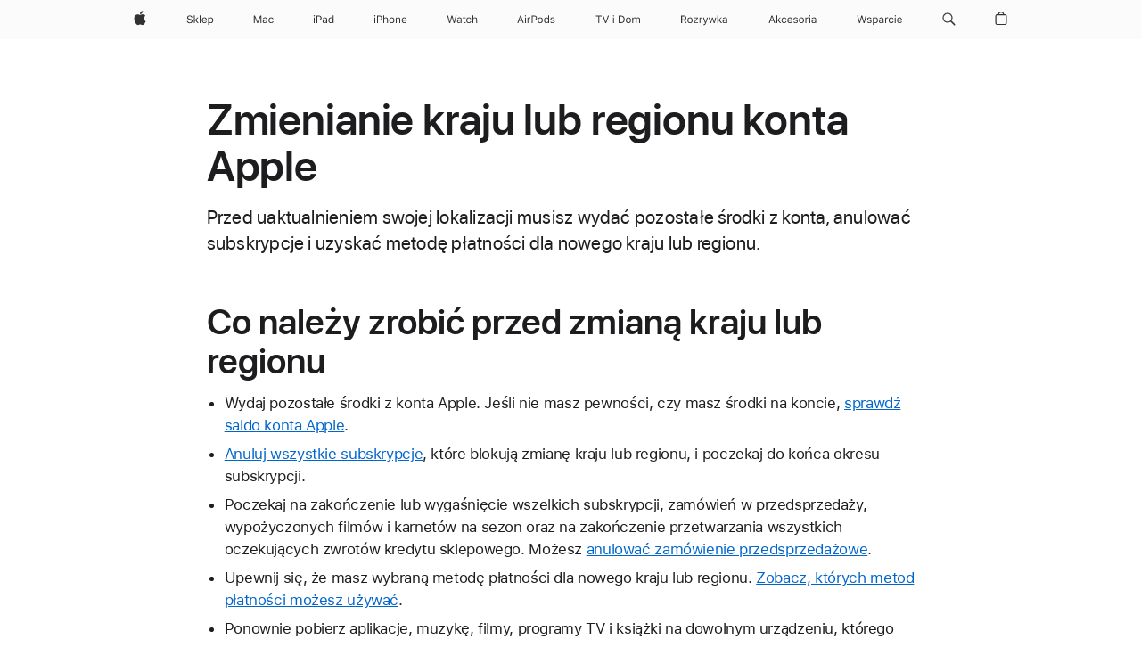

--- FILE ---
content_type: text/css
request_url: https://support.apple.com/clientside/build/app-ac.css
body_size: 45993
content:
@charset "UTF-8";html{-ms-text-size-adjust:100%;-webkit-text-size-adjust:100%}body{margin:0;padding:0}ul,ol,li,dl,dt,dd,h1,h2,h3,h4,h5,h6,hgroup,p,blockquote,figure,form,fieldset,input,legend,pre,abbr,button{margin:0;padding:0}pre,code,address,caption,th,figcaption{font-size:1em;font-weight:400;font-style:normal}fieldset,iframe{border:0}[dir=ltr] caption,[dir=ltr] th{text-align:left}[dir=rtl] caption,[dir=rtl] th{text-align:right}table{border-collapse:collapse;border-spacing:0}main,summary,details{display:block}audio,canvas,video,progress{vertical-align:baseline}button{box-sizing:content-box;color:inherit;font:inherit;line-height:inherit;overflow:visible;vertical-align:inherit}button{background:none;border:0;cursor:pointer}button:disabled{cursor:default}:focus-visible{outline:2px solid var(--sk-focus-color, #0071e3);outline-offset:var(--sk-focus-offset, 1px)}::-moz-focus-inner{border:0;padding:0}:root{--sk-body-text-color: rgb(29, 29, 31);--sk-headline-text-color: rgb(29, 29, 31);--sk-body-background-color: rgb(255, 255, 255);--sk-body-font-stack: text;--sk-default-stacked-margin: .4em;--sk-paragraph-plus-element-margin: .8em;--sk-headline-plus-first-element-margin: .8em;--sk-headline-plus-headline-margin: .4em;--sk-paragraph-plus-headline-margin: 1.6em}html{font-family:SF Pro Text,SF Pro Icons,Helvetica Neue,Helvetica,Arial,sans-serif;font-size:106.25%;quotes:"“" "”"}[lang]:lang(ar){font-family:SF Pro AR,SF Pro AR Text,SF Pro Text,SF Pro Gulf,SF Pro Icons,Helvetica Neue,Helvetica,Arial,sans-serif}[lang]:lang(ja){font-family:SF Pro JP,SF Pro Text,SF Pro Icons,Hiragino Kaku Gothic Pro,ヒラギノ角ゴ Pro W3,メイリオ,Meiryo,ＭＳ Ｐゴシック,Helvetica Neue,Helvetica,Arial,sans-serif}[lang]:lang(ko){font-family:SF Pro KR,SF Pro Text,SF Pro Icons,Apple Gothic,HY Gulim,MalgunGothic,HY Dotum,Lexi Gulim,Helvetica Neue,Helvetica,Arial,sans-serif}[lang]:lang(th){font-family:SF Pro TH,SF Pro Text,SF Pro Icons,Helvetica Neue,Helvetica,Arial,sans-serif}[lang]:lang(zh-CN){font-family:SF Pro SC,SF Pro Text,SF Pro Icons,PingFang SC,Helvetica Neue,Helvetica,Arial,sans-serif}[lang]:lang(zh-HK){font-family:SF Pro HK,SF Pro Text,SF Pro Icons,PingFang HK,Helvetica Neue,Helvetica,Arial,sans-serif}[lang]:lang(zh-MO){font-family:SF Pro HK,SF Pro TC,SF Pro Text,SF Pro Icons,PingFang HK,Helvetica Neue,Helvetica,Arial,sans-serif}[lang]:lang(zh-TW){font-family:SF Pro TC,SF Pro Text,SF Pro Icons,PingFang TC,Helvetica Neue,Helvetica,Arial,sans-serif}:lang(cs){quotes:"„" "“"}:lang(de){quotes:"„" "“"}:lang(de-CH){quotes:"«" "»"}:lang(de-LI){quotes:"«" "»"}:lang(fr){quotes:"« " " »"}:lang(fr-CH){quotes:"«" "»"}:lang(es-ES){quotes:"«" "»"}:lang(hu){quotes:"„" "“"}:lang(ja-JP){quotes:"「" "」"}:lang(no-NO){quotes:"«" "»"}:lang(lt){quotes:"„" "“"}:lang(pl){quotes:"„" "“"}:lang(ru){quotes:"« " " »"}:lang(zh){quotes:"「" "」"}:lang(zh-CN){quotes:"“" "”"}body{font-size:17px;line-height:1.4705882353;font-weight:400;letter-spacing:-.022em;font-family:SF Pro Text,SF Pro Icons,Helvetica Neue,Helvetica,Arial,sans-serif;color:var(--sk-body-text-color, rgb(29, 29, 31));font-style:normal}body{background-color:var(--sk-body-background-color, rgb(255, 255, 255))}body:lang(ar){letter-spacing:0em;font-family:SF Pro AR,SF Pro AR Text,SF Pro Text,SF Pro Gulf,SF Pro Icons,Helvetica Neue,Helvetica,Arial,sans-serif}body:lang(ja){line-height:1.3529611765;letter-spacing:0em;font-family:SF Pro JP,SF Pro Text,SF Pro Icons,Hiragino Kaku Gothic Pro,ヒラギノ角ゴ Pro W3,メイリオ,Meiryo,ＭＳ Ｐゴシック,Helvetica Neue,Helvetica,Arial,sans-serif}body:lang(ko){line-height:1.5882352941;letter-spacing:0em;font-family:SF Pro KR,SF Pro Text,SF Pro Icons,Apple Gothic,HY Gulim,MalgunGothic,HY Dotum,Lexi Gulim,Helvetica Neue,Helvetica,Arial,sans-serif}body:lang(zh){letter-spacing:0em}body:lang(th){line-height:1.3529611765;letter-spacing:0em;font-family:SF Pro TH,SF Pro Text,SF Pro Icons,Helvetica Neue,Helvetica,Arial,sans-serif}body:lang(zh-CN){font-family:SF Pro SC,SF Pro Text,SF Pro Icons,PingFang SC,Helvetica Neue,Helvetica,Arial,sans-serif}body:lang(zh-HK){font-family:SF Pro HK,SF Pro Text,SF Pro Icons,PingFang HK,Helvetica Neue,Helvetica,Arial,sans-serif}body:lang(zh-MO){font-family:SF Pro HK,SF Pro TC,SF Pro Text,SF Pro Icons,PingFang HK,Helvetica Neue,Helvetica,Arial,sans-serif}body:lang(zh-TW){font-family:SF Pro TC,SF Pro Text,SF Pro Icons,PingFang TC,Helvetica Neue,Helvetica,Arial,sans-serif}body,input,textarea,select,button{font-synthesis:none;-moz-font-feature-settings:"kern";-webkit-font-smoothing:antialiased;-moz-osx-font-smoothing:grayscale}h1,h2,h3,h4,h5,h6{font-weight:600;color:var(--sk-headline-text-color, rgb(29, 29, 31))}h1 img,h2 img,h3 img,h4 img,h5 img,h6 img{display:block}h1 img,h2 img,h3 img,h4 img,h5 img,h6 img{margin:0}h1+*,h2+*,h3+*,h4+*,h5+*,h6+*{margin-top:var(--sk-headline-plus-first-element-margin, .8em)}h1+h1,h1+h2,h1+h3,h1+h4,h1+h5,h1+h6,h2+h1,h2+h2,h2+h3,h2+h4,h2+h5,h2+h6,h3+h1,h3+h2,h3+h3,h3+h4,h3+h5,h3+h6,h4+h1,h4+h2,h4+h3,h4+h4,h4+h5,h4+h6,h5+h1,h5+h2,h5+h3,h5+h4,h5+h5,h5+h6,h6+h1,h6+h2,h6+h3,h6+h4,h6+h5,h6+h6{margin-top:var(--sk-headline-plus-headline-margin, .4em)}p+h1,ul+h1,ol+h1,p+h2,ul+h2,ol+h2,p+h3,ul+h3,ol+h3,p+h4,ul+h4,ol+h4,p+h5,ul+h5,ol+h5,p+h6,ul+h6,ol+h6{margin-top:var(--sk-paragraph-plus-headline-margin, 1.6em)}.heading-collapsed+*{margin-top:0}p+*,ul+*,ol+*{margin-top:var(--sk-paragraph-plus-element-margin, .8em)}ul,ol{margin-inline-start:1.1764705882em}ul ul,ul ol,ol ul,ol ol{margin-top:0;margin-bottom:0}nav ul,nav ol{list-style:none}nav ul,nav ol{margin:0}li li{font-size:1em}b,strong{font-weight:600}em,i,cite,dfn{font-style:italic}abbr{border:0}:lang(ja),:lang(ko),:lang(th),:lang(zh){font-style:normal}:lang(ko){word-break:keep-all}:root{--sk-body-link-color: rgb(0, 102, 204);--sk-link-disabled-opacity: .42}a{color:var(--sk-body-link-color, rgb(0, 102, 204));letter-spacing:inherit}a:disabled{text-decoration:none}a:hover{text-decoration:underline}a.disabled,a :disabled{opacity:var(--sk-link-disabled-opacity, .42)}:root{--sk-focus-color: #0071e3;--sk-focus-color-alt: rgb(0, 0, 0);--sk-focus-offset: 1px;--sk-focus-offset-container: 3px}html:not([dir=rtl]){--r-sk-start: left;--r-sk-end: right;--r-sk-safe-area-inset-start: env(safe-area-inset-left);--r-sk-safe-area-inset-end: env(safe-area-inset-right);--r-sk-logical-factor: 1}html[dir=rtl]{--r-sk-start: right;--r-sk-end: left;--r-sk-safe-area-inset-start: env(safe-area-inset-right);--r-sk-safe-area-inset-end: env(safe-area-inset-left);--r-sk-logical-factor: -1}.justify-content-start{justify-content:flex-start}.justify-content-end{justify-content:flex-end}.justify-content-center{justify-content:center}.justify-content-spacebetween{justify-content:space-between}.justify-content-spacearound{justify-content:space-around}.justify-content-spaceevenly{justify-content:space-evenly}.align-items-start{align-items:flex-start}.align-items-center{align-items:center}.align-items-end{align-items:flex-end}.align-self-start{align-self:flex-start}.align-self-center{align-self:center}.align-self-end{align-self:flex-end}.large-justify-content-start{justify-content:flex-start}.large-justify-content-end{justify-content:flex-end}.large-justify-content-center{justify-content:center}.large-justify-content-spacebetween{justify-content:space-between}.large-justify-content-spacearound{justify-content:space-around}.large-justify-content-spaceevenly{justify-content:space-evenly}.large-align-items-start{align-items:flex-start}.large-align-items-center{align-items:center}.large-align-items-end{align-items:flex-end}.large-align-self-start{align-self:flex-start}.large-align-self-center{align-self:center}.large-align-self-end{align-self:flex-end}@media (min-width: 1441px){.xlarge-justify-content-start{justify-content:flex-start}.xlarge-justify-content-end{justify-content:flex-end}.xlarge-justify-content-center{justify-content:center}.xlarge-justify-content-spacebetween{justify-content:space-between}.xlarge-justify-content-spacearound{justify-content:space-around}.xlarge-justify-content-spaceevenly{justify-content:space-evenly}.xlarge-align-items-start{align-items:flex-start}.xlarge-align-items-center{align-items:center}.xlarge-align-items-end{align-items:flex-end}.xlarge-align-self-start{align-self:flex-start}.xlarge-align-self-center{align-self:center}.xlarge-align-self-end{align-self:flex-end}}@media (max-width: 1068px){.medium-justify-content-start{justify-content:flex-start}.medium-justify-content-end{justify-content:flex-end}.medium-justify-content-center{justify-content:center}.medium-justify-content-spacebetween{justify-content:space-between}.medium-justify-content-spacearound{justify-content:space-around}.medium-justify-content-spaceevenly{justify-content:space-evenly}.medium-align-items-start{align-items:flex-start}.medium-align-items-center{align-items:center}.medium-align-items-end{align-items:flex-end}.medium-align-self-start{align-self:flex-start}.medium-align-self-center{align-self:center}.medium-align-self-end{align-self:flex-end}}@media (max-width: 734px){.small-justify-content-start{justify-content:flex-start}.small-justify-content-end{justify-content:flex-end}.small-justify-content-center{justify-content:center}.small-justify-content-spacebetween{justify-content:space-between}.small-justify-content-spacearound{justify-content:space-around}.small-justify-content-spaceevenly{justify-content:space-evenly}.small-align-items-start{align-items:flex-start}.small-align-items-center{align-items:center}.small-align-items-end{align-items:flex-end}.small-align-self-start{align-self:flex-start}.small-align-self-center{align-self:center}.small-align-self-end{align-self:flex-end}}.selfclear:before,.selfclear:after{content:" ";display:table}.selfclear:after{clear:both}.visuallyhidden{position:absolute;clip:rect(1px,1px,1px,1px);clip-path:inset(0 0 99.9% 99.9%);overflow:hidden;height:1px;width:1px}.visuallyhidden{padding:0;border:0}@media (inverted-colors){.no-inversion{filter:invert(1)}}.nowrap{display:inline-block;text-decoration:inherit;white-space:nowrap}.clear{clear:both}.cursor-grab{cursor:move;cursor:grab}.cursor-grabbing{cursor:move;cursor:grabbing}:root{--sk-footnote-font-size: .6em;--sk-footnote-offset-top: -.5em}sup,sub{position:relative;font-size:var(--sk-footnote-font-size, .6em);vertical-align:baseline}sup{top:var(--sk-footnote-offset-top, -.5em)}sub{bottom:-.25em}.row{display:flex;flex-flow:row wrap;width:100%}.row-reverse{flex-direction:row-reverse}.column{box-sizing:border-box;min-width:0}.column{margin:0;padding:0}.large-offset-0{margin-inline-start:0}.large-order-0{order:0}.large-1{flex-basis:8.3333333333%;max-width:8.3333333333%}.large-offset-1{margin-inline-start:8.3333333333%}.large-order-1{order:1}.large-2{flex-basis:16.6666666667%;max-width:16.6666666667%}.large-offset-2{margin-inline-start:16.6666666667%}.large-order-2{order:2}.large-3{flex-basis:25%;max-width:25%}.large-offset-3{margin-inline-start:25%}.large-order-3{order:3}.large-4{flex-basis:33.3333333333%;max-width:33.3333333333%}.large-offset-4{margin-inline-start:33.3333333333%}.large-order-4{order:4}.large-5{flex-basis:41.6666666667%;max-width:41.6666666667%}.large-offset-5{margin-inline-start:41.6666666667%}.large-order-5{order:5}.large-6{flex-basis:50%;max-width:50%}.large-offset-6{margin-inline-start:50%}.large-order-6{order:6}.large-7{flex-basis:58.3333333333%;max-width:58.3333333333%}.large-offset-7{margin-inline-start:58.3333333333%}.large-order-7{order:7}.large-8{flex-basis:66.6666666667%;max-width:66.6666666667%}.large-offset-8{margin-inline-start:66.6666666667%}.large-order-8{order:8}.large-9{flex-basis:75%;max-width:75%}.large-offset-9{margin-inline-start:75%}.large-order-9{order:9}.large-10{flex-basis:83.3333333333%;max-width:83.3333333333%}.large-offset-10{margin-inline-start:83.3333333333%}.large-order-10{order:10}.large-11{flex-basis:91.6666666667%;max-width:91.6666666667%}.large-offset-11{margin-inline-start:91.6666666667%}.large-order-11{order:11}.large-12{flex-basis:100%;max-width:100%}.large-offset-12{margin-inline-start:100%}.large-order-12{order:12}.large-centered{margin-inline-start:auto;margin-inline-end:auto}.large-uncentered{margin-inline-start:0;margin-inline-end:0}.large-last{margin-inline-start:auto}.large-notlast{margin-inline-start:0}.large-grow{flex:auto;max-width:initial}.large-ungrow{flex:initial;max-width:initial}@media (min-width: 1441px){.xlarge-offset-0{margin-inline-start:0}.xlarge-order-0{order:0}.xlarge-1{flex-basis:8.3333333333%;max-width:8.3333333333%}.xlarge-offset-1{margin-inline-start:8.3333333333%}.xlarge-order-1{order:1}.xlarge-2{flex-basis:16.6666666667%;max-width:16.6666666667%}.xlarge-offset-2{margin-inline-start:16.6666666667%}.xlarge-order-2{order:2}.xlarge-3{flex-basis:25%;max-width:25%}.xlarge-offset-3{margin-inline-start:25%}.xlarge-order-3{order:3}.xlarge-4{flex-basis:33.3333333333%;max-width:33.3333333333%}.xlarge-offset-4{margin-inline-start:33.3333333333%}.xlarge-order-4{order:4}.xlarge-5{flex-basis:41.6666666667%;max-width:41.6666666667%}.xlarge-offset-5{margin-inline-start:41.6666666667%}.xlarge-order-5{order:5}.xlarge-6{flex-basis:50%;max-width:50%}.xlarge-offset-6{margin-inline-start:50%}.xlarge-order-6{order:6}.xlarge-7{flex-basis:58.3333333333%;max-width:58.3333333333%}.xlarge-offset-7{margin-inline-start:58.3333333333%}.xlarge-order-7{order:7}.xlarge-8{flex-basis:66.6666666667%;max-width:66.6666666667%}.xlarge-offset-8{margin-inline-start:66.6666666667%}.xlarge-order-8{order:8}.xlarge-9{flex-basis:75%;max-width:75%}.xlarge-offset-9{margin-inline-start:75%}.xlarge-order-9{order:9}.xlarge-10{flex-basis:83.3333333333%;max-width:83.3333333333%}.xlarge-offset-10{margin-inline-start:83.3333333333%}.xlarge-order-10{order:10}.xlarge-11{flex-basis:91.6666666667%;max-width:91.6666666667%}.xlarge-offset-11{margin-inline-start:91.6666666667%}.xlarge-order-11{order:11}.xlarge-12{flex-basis:100%;max-width:100%}.xlarge-offset-12{margin-inline-start:100%}.xlarge-order-12{order:12}.xlarge-centered{margin-inline-start:auto;margin-inline-end:auto}.xlarge-uncentered{margin-inline-start:0;margin-inline-end:0}.xlarge-last{margin-inline-start:auto}.xlarge-notlast{margin-inline-start:0}.xlarge-grow{flex:auto;max-width:initial}.xlarge-ungrow{flex:initial;max-width:initial}}@media (max-width: 1068px){.medium-offset-0{margin-inline-start:0}.medium-order-0{order:0}.medium-1{flex-basis:8.3333333333%;max-width:8.3333333333%}.medium-offset-1{margin-inline-start:8.3333333333%}.medium-order-1{order:1}.medium-2{flex-basis:16.6666666667%;max-width:16.6666666667%}.medium-offset-2{margin-inline-start:16.6666666667%}.medium-order-2{order:2}.medium-3{flex-basis:25%;max-width:25%}.medium-offset-3{margin-inline-start:25%}.medium-order-3{order:3}.medium-4{flex-basis:33.3333333333%;max-width:33.3333333333%}.medium-offset-4{margin-inline-start:33.3333333333%}.medium-order-4{order:4}.medium-5{flex-basis:41.6666666667%;max-width:41.6666666667%}.medium-offset-5{margin-inline-start:41.6666666667%}.medium-order-5{order:5}.medium-6{flex-basis:50%;max-width:50%}.medium-offset-6{margin-inline-start:50%}.medium-order-6{order:6}.medium-7{flex-basis:58.3333333333%;max-width:58.3333333333%}.medium-offset-7{margin-inline-start:58.3333333333%}.medium-order-7{order:7}.medium-8{flex-basis:66.6666666667%;max-width:66.6666666667%}.medium-offset-8{margin-inline-start:66.6666666667%}.medium-order-8{order:8}.medium-9{flex-basis:75%;max-width:75%}.medium-offset-9{margin-inline-start:75%}.medium-order-9{order:9}.medium-10{flex-basis:83.3333333333%;max-width:83.3333333333%}.medium-offset-10{margin-inline-start:83.3333333333%}.medium-order-10{order:10}.medium-11{flex-basis:91.6666666667%;max-width:91.6666666667%}.medium-offset-11{margin-inline-start:91.6666666667%}.medium-order-11{order:11}.medium-12{flex-basis:100%;max-width:100%}.medium-offset-12{margin-inline-start:100%}.medium-order-12{order:12}.medium-centered{margin-inline-start:auto;margin-inline-end:auto}.medium-uncentered{margin-inline-start:0;margin-inline-end:0}.medium-last{margin-inline-start:auto}.medium-notlast{margin-inline-start:0}.medium-grow{flex:auto;max-width:initial}.medium-ungrow{flex:initial;max-width:initial}}@media (max-width: 734px){.small-offset-0{margin-inline-start:0}.small-order-0{order:0}.small-1{flex-basis:8.3333333333%;max-width:8.3333333333%}.small-offset-1{margin-inline-start:8.3333333333%}.small-order-1{order:1}.small-2{flex-basis:16.6666666667%;max-width:16.6666666667%}.small-offset-2{margin-inline-start:16.6666666667%}.small-order-2{order:2}.small-3{flex-basis:25%;max-width:25%}.small-offset-3{margin-inline-start:25%}.small-order-3{order:3}.small-4{flex-basis:33.3333333333%;max-width:33.3333333333%}.small-offset-4{margin-inline-start:33.3333333333%}.small-order-4{order:4}.small-5{flex-basis:41.6666666667%;max-width:41.6666666667%}.small-offset-5{margin-inline-start:41.6666666667%}.small-order-5{order:5}.small-6{flex-basis:50%;max-width:50%}.small-offset-6{margin-inline-start:50%}.small-order-6{order:6}.small-7{flex-basis:58.3333333333%;max-width:58.3333333333%}.small-offset-7{margin-inline-start:58.3333333333%}.small-order-7{order:7}.small-8{flex-basis:66.6666666667%;max-width:66.6666666667%}.small-offset-8{margin-inline-start:66.6666666667%}.small-order-8{order:8}.small-9{flex-basis:75%;max-width:75%}.small-offset-9{margin-inline-start:75%}.small-order-9{order:9}.small-10{flex-basis:83.3333333333%;max-width:83.3333333333%}.small-offset-10{margin-inline-start:83.3333333333%}.small-order-10{order:10}.small-11{flex-basis:91.6666666667%;max-width:91.6666666667%}.small-offset-11{margin-inline-start:91.6666666667%}.small-order-11{order:11}.small-12{flex-basis:100%;max-width:100%}.small-offset-12{margin-inline-start:100%}.small-order-12{order:12}.small-centered{margin-inline-start:auto;margin-inline-end:auto}.small-uncentered{margin-inline-start:0;margin-inline-end:0}.small-last{margin-inline-start:auto}.small-notlast{margin-inline-start:0}.small-grow{flex:auto;max-width:initial}.small-ungrow{flex:initial;max-width:initial}}.row-reverse .column{box-sizing:border-box;min-width:0}.row-reverse .column{margin:0;padding:0}.row-reverse .large-offset-0{margin-inline-end:0}.row-reverse .large-offset-1{margin-inline-end:8.3333333333%}.row-reverse .large-offset-2{margin-inline-end:16.6666666667%}.row-reverse .large-offset-3{margin-inline-end:25%}.row-reverse .large-offset-4{margin-inline-end:33.3333333333%}.row-reverse .large-offset-5{margin-inline-end:41.6666666667%}.row-reverse .large-offset-6{margin-inline-end:50%}.row-reverse .large-offset-7{margin-inline-end:58.3333333333%}.row-reverse .large-offset-8{margin-inline-end:66.6666666667%}.row-reverse .large-offset-9{margin-inline-end:75%}.row-reverse .large-offset-10{margin-inline-end:83.3333333333%}.row-reverse .large-offset-11{margin-inline-end:91.6666666667%}.row-reverse .large-offset-12{margin-inline-end:100%}.row-reverse .large-last{margin-inline-end:auto}.row-reverse .large-notlast{margin-inline-end:0}@media (min-width: 1441px){.row-reverse .xlarge-offset-0{margin-inline-end:0}.row-reverse .xlarge-offset-1{margin-inline-end:8.3333333333%}.row-reverse .xlarge-offset-2{margin-inline-end:16.6666666667%}.row-reverse .xlarge-offset-3{margin-inline-end:25%}.row-reverse .xlarge-offset-4{margin-inline-end:33.3333333333%}.row-reverse .xlarge-offset-5{margin-inline-end:41.6666666667%}.row-reverse .xlarge-offset-6{margin-inline-end:50%}.row-reverse .xlarge-offset-7{margin-inline-end:58.3333333333%}.row-reverse .xlarge-offset-8{margin-inline-end:66.6666666667%}.row-reverse .xlarge-offset-9{margin-inline-end:75%}.row-reverse .xlarge-offset-10{margin-inline-end:83.3333333333%}.row-reverse .xlarge-offset-11{margin-inline-end:91.6666666667%}.row-reverse .xlarge-offset-12{margin-inline-end:100%}.row-reverse .xlarge-last{margin-inline-end:auto}.row-reverse .xlarge-notlast{margin-inline-end:0}}@media (max-width: 1068px){.row-reverse .medium-offset-0{margin-inline-end:0}.row-reverse .medium-offset-1{margin-inline-end:8.3333333333%}.row-reverse .medium-offset-2{margin-inline-end:16.6666666667%}.row-reverse .medium-offset-3{margin-inline-end:25%}.row-reverse .medium-offset-4{margin-inline-end:33.3333333333%}.row-reverse .medium-offset-5{margin-inline-end:41.6666666667%}.row-reverse .medium-offset-6{margin-inline-end:50%}.row-reverse .medium-offset-7{margin-inline-end:58.3333333333%}.row-reverse .medium-offset-8{margin-inline-end:66.6666666667%}.row-reverse .medium-offset-9{margin-inline-end:75%}.row-reverse .medium-offset-10{margin-inline-end:83.3333333333%}.row-reverse .medium-offset-11{margin-inline-end:91.6666666667%}.row-reverse .medium-offset-12{margin-inline-end:100%}.row-reverse .medium-last{margin-inline-end:auto}.row-reverse .medium-notlast{margin-inline-end:0}}@media (max-width: 734px){.row-reverse .small-offset-0{margin-inline-end:0}.row-reverse .small-offset-1{margin-inline-end:8.3333333333%}.row-reverse .small-offset-2{margin-inline-end:16.6666666667%}.row-reverse .small-offset-3{margin-inline-end:25%}.row-reverse .small-offset-4{margin-inline-end:33.3333333333%}.row-reverse .small-offset-5{margin-inline-end:41.6666666667%}.row-reverse .small-offset-6{margin-inline-end:50%}.row-reverse .small-offset-7{margin-inline-end:58.3333333333%}.row-reverse .small-offset-8{margin-inline-end:66.6666666667%}.row-reverse .small-offset-9{margin-inline-end:75%}.row-reverse .small-offset-10{margin-inline-end:83.3333333333%}.row-reverse .small-offset-11{margin-inline-end:91.6666666667%}.row-reverse .small-offset-12{margin-inline-end:100%}.row-reverse .small-last{margin-inline-end:auto}.row-reverse .small-notlast{margin-inline-end:0}}.grid{--sk-cssgrid-columns: 12;--sk-cssgrid-column-gutter-inner-large: var(--sk-cssgrid-column-gutter-inner, 24px);--sk-cssgrid-column-gutter-inner-xlarge: var(--sk-cssgrid-column-gutter-inner, var(--sk-cssgrid-column-gutter-inner-large));--sk-cssgrid-column-gutter-inner-medium: var(--sk-cssgrid-column-gutter-inner, var(--sk-cssgrid-column-gutter-inner-large));--sk-cssgrid-column-gutter-inner-small: var(--sk-cssgrid-column-gutter-inner, var(--sk-cssgrid-column-gutter-inner-large));grid-column-gap:var(--sk-cssgrid-column-gutter-inner-large);--sk-cssgrid-row-gutter-inner-large: var(--sk-cssgrid-row-gutter-inner, 24px);--sk-cssgrid-row-gutter-inner-xlarge: var(--sk-cssgrid-row-gutter-inner, var(--sk-cssgrid-row-gutter-inner-large));--sk-cssgrid-row-gutter-inner-medium: var(--sk-cssgrid-row-gutter-inner, var(--sk-cssgrid-row-gutter-inner-large));--sk-cssgrid-row-gutter-inner-small: var(--sk-cssgrid-row-gutter-inner, var(--sk-cssgrid-row-gutter-inner-large));grid-row-gap:var(--sk-cssgrid-row-gutter-inner-large);--sk-cssgrid-column-gutter-outer-large: var(--sk-cssgrid-column-gutter-outer, 24px);--sk-cssgrid-column-gutter-outer-xlarge: var(--sk-cssgrid-column-gutter-outer, var(--sk-cssgrid-column-gutter-outer-large));--sk-cssgrid-column-gutter-outer-medium: var(--sk-cssgrid-column-gutter-outer, var(--sk-cssgrid-column-gutter-outer-large));--sk-cssgrid-column-gutter-outer-small: var(--sk-cssgrid-column-gutter-outer, var(--sk-cssgrid-column-gutter-outer-large));--sk-cssgrid-row-gutter-outer-large: var(--sk-cssgrid-row-gutter-outer, 0);--sk-cssgrid-row-gutter-outer-xlarge: var(--sk-cssgrid-row-gutter-outer, var(--sk-cssgrid-row-gutter-outer-large));--sk-cssgrid-row-gutter-outer-medium: var(--sk-cssgrid-row-gutter-outer, var(--sk-cssgrid-row-gutter-outer-large));--sk-cssgrid-row-gutter-outer-small: var(--sk-cssgrid-row-gutter-outer, var(--sk-cssgrid-row-gutter-outer-large));margin-inline-start:auto;margin-inline-end:auto;display:grid;grid-template-columns:repeat(var(--sk-cssgrid-columns),minmax(0,1fr))}.grid{padding-top:var(--sk-cssgrid-row-gutter-outer-large);padding-bottom:var(--sk-cssgrid-row-gutter-outer-large)}[dir=ltr] .grid{padding-left:var(--sk-cssgrid-column-gutter-outer-large);padding-right:var(--sk-cssgrid-column-gutter-outer-large)}[dir=rtl] .grid{padding-right:var(--sk-cssgrid-column-gutter-outer-large);padding-left:var(--sk-cssgrid-column-gutter-outer-large)}@media (min-width: 1441px){.grid{grid-column-gap:var(--sk-cssgrid-column-gutter-inner-xlarge)}}@media (max-width: 1068px){.grid{grid-column-gap:var(--sk-cssgrid-column-gutter-inner-medium)}}@media (max-width: 734px){.grid{grid-column-gap:var(--sk-cssgrid-column-gutter-inner-small)}}@media (min-width: 1441px){.grid{grid-row-gap:var(--sk-cssgrid-row-gutter-inner-xlarge)}}@media (max-width: 1068px){.grid{grid-row-gap:var(--sk-cssgrid-row-gutter-inner-medium)}}@media (max-width: 734px){.grid{grid-row-gap:var(--sk-cssgrid-row-gutter-inner-small)}}@media (min-width: 1441px){[dir=ltr] .grid{padding-left:var(--sk-cssgrid-column-gutter-outer-xlarge)}[dir=rtl] .grid{padding-right:var(--sk-cssgrid-column-gutter-outer-xlarge)}}@media (max-width: 1068px){[dir=ltr] .grid{padding-left:var(--sk-cssgrid-column-gutter-outer-medium)}[dir=rtl] .grid{padding-right:var(--sk-cssgrid-column-gutter-outer-medium)}}@media (max-width: 734px){[dir=ltr] .grid{padding-left:var(--sk-cssgrid-column-gutter-outer-small)}[dir=rtl] .grid{padding-right:var(--sk-cssgrid-column-gutter-outer-small)}}@media (min-width: 1441px){[dir=ltr] .grid{padding-right:var(--sk-cssgrid-column-gutter-outer-xlarge)}[dir=rtl] .grid{padding-left:var(--sk-cssgrid-column-gutter-outer-xlarge)}}@media (max-width: 1068px){[dir=ltr] .grid{padding-right:var(--sk-cssgrid-column-gutter-outer-medium)}[dir=rtl] .grid{padding-left:var(--sk-cssgrid-column-gutter-outer-medium)}}@media (max-width: 734px){[dir=ltr] .grid{padding-right:var(--sk-cssgrid-column-gutter-outer-small)}[dir=rtl] .grid{padding-left:var(--sk-cssgrid-column-gutter-outer-small)}}@media (min-width: 1441px){.grid{padding-top:var(--sk-cssgrid-row-gutter-outer-xlarge)}}@media (max-width: 1068px){.grid{padding-top:var(--sk-cssgrid-row-gutter-outer-medium)}}@media (max-width: 734px){.grid{padding-top:var(--sk-cssgrid-row-gutter-outer-small)}}@media (min-width: 1441px){.grid{padding-bottom:var(--sk-cssgrid-row-gutter-outer-xlarge)}}@media (max-width: 1068px){.grid{padding-bottom:var(--sk-cssgrid-row-gutter-outer-medium)}}@media (max-width: 734px){.grid{padding-bottom:var(--sk-cssgrid-row-gutter-outer-small)}}.grid .grid{height:100%}[dir=ltr] .grid .grid{padding-left:0;padding-right:0}[dir=rtl] .grid .grid{padding-right:0;padding-left:0}.grid-item{position:relative;box-sizing:border-box}.large-span-0{grid-column:span 0}.large-span-1{grid-column:span 1}.large-span-2{grid-column:span 2}.large-span-3{grid-column:span 3}.large-span-4{grid-column:span 4}.large-span-5{grid-column:span 5}.large-span-6{grid-column:span 6}.large-span-7{grid-column:span 7}.large-span-8{grid-column:span 8}.large-span-9{grid-column:span 9}.large-span-10{grid-column:span 10}.large-span-11{grid-column:span 11}.large-span-12{grid-column:span 12}@media (min-width: 1441px){.xlarge-span-0{grid-column:span 0}.xlarge-span-1{grid-column:span 1}.xlarge-span-2{grid-column:span 2}.xlarge-span-3{grid-column:span 3}.xlarge-span-4{grid-column:span 4}.xlarge-span-5{grid-column:span 5}.xlarge-span-6{grid-column:span 6}.xlarge-span-7{grid-column:span 7}.xlarge-span-8{grid-column:span 8}.xlarge-span-9{grid-column:span 9}.xlarge-span-10{grid-column:span 10}.xlarge-span-11{grid-column:span 11}.xlarge-span-12{grid-column:span 12}}@media (max-width: 1068px){.medium-span-0{grid-column:span 0}.medium-span-1{grid-column:span 1}.medium-span-2{grid-column:span 2}.medium-span-3{grid-column:span 3}.medium-span-4{grid-column:span 4}.medium-span-5{grid-column:span 5}.medium-span-6{grid-column:span 6}.medium-span-7{grid-column:span 7}.medium-span-8{grid-column:span 8}.medium-span-9{grid-column:span 9}.medium-span-10{grid-column:span 10}.medium-span-11{grid-column:span 11}.medium-span-12{grid-column:span 12}}@media (max-width: 734px){.small-span-0{grid-column:span 0}.small-span-1{grid-column:span 1}.small-span-2{grid-column:span 2}.small-span-3{grid-column:span 3}.small-span-4{grid-column:span 4}.small-span-5{grid-column:span 5}.small-span-6{grid-column:span 6}.small-span-7{grid-column:span 7}.small-span-8{grid-column:span 8}.small-span-9{grid-column:span 9}.small-span-10{grid-column:span 10}.small-span-11{grid-column:span 11}.small-span-12{grid-column:span 12}}.icon:before,.videoComponent.thumbnail .thumbnail-button:before,.icon:after,.videoComponent.thumbnail .thumbnail-button:after,.more:before,.more:after{font-family:SF Pro Icons;color:inherit;display:inline-block;font-style:normal;font-weight:inherit;font-size:inherit;line-height:1;text-decoration:underline;position:relative;z-index:1;alt:""}.icon:before,.videoComponent.thumbnail .thumbnail-button:before,.icon:after,.videoComponent.thumbnail .thumbnail-button:after,.more:before,.more:after{text-decoration:none}.icon:before,.videoComponent.thumbnail .thumbnail-button:before,.more:before{display:none}.icon-after:after,.more:after{padding-inline-start:.24em;top:0}.icon-before:before{display:inline-block;padding-inline-end:.24em;top:0}.icon-before:after{display:none}.icon-wrapper .icon,.icon-wrapper .videoComponent.thumbnail .thumbnail-button,.videoComponent.thumbnail .icon-wrapper .thumbnail-button,.icon-wrapper .more:not(.icon-before):after,.icon-wrapper .icon-before:before,.icon-wrapper .icon-after:after{display:inline;position:static}.icon-wrapper.icon-clip .icon,.icon-wrapper.icon-clip .videoComponent.thumbnail .thumbnail-button,.videoComponent.thumbnail .icon-wrapper.icon-clip .thumbnail-button,.icon-wrapper.icon-clip .more:not(.icon-before):after,.icon-wrapper.icon-clip .icon-before:before,.icon-wrapper.icon-clip .icon-after:after{position:static}a.icon-wrapper{text-decoration:none}a.icon-wrapper:hover .icon-copy{text-decoration:underline}.icon-apple:before,.icon-apple:after{content:""}.icon-apple:before{padding-inline-end:0}.icon-chevrondown:before,.icon-chevrondown:after{content:""}:lang(ja) .icon-chevrondown:before{position:relative;top:-.07em}:lang(ja) .icon-chevrondown:after{position:relative;top:-.07em}.icon-chevrondowncircle:before,.icon-chevrondowncircle:after{content:""}.icon-chevronleft:before,.icon-chevronleft:after{content:""}:lang(ja) .icon-chevronleft:before{position:relative;top:-.1em}:lang(ko) .icon-chevronleft:before{position:relative;top:-.08em}:lang(ja) .icon-chevronleft:after{position:relative;top:-.1em}:lang(ko) .icon-chevronleft:after{position:relative;top:-.08em}.icon-chevronleftcircle:before,.icon-chevronleftcircle:after{content:""}.icon-chevronright:before,.icon-chevronright:after{content:""}:lang(ja) .icon-chevronright:before{position:relative;top:-.1em}:lang(ko) .icon-chevronright:before{position:relative;top:-.08em}:lang(ja) .icon-chevronright:after{position:relative;top:-.1em}:lang(ko) .icon-chevronright:after{position:relative;top:-.08em}.icon-chevronrightcircle:before,.icon-chevronrightcircle:after{content:""}.icon-chevronup:before,.icon-chevronup:after{content:""}:lang(ja) .icon-chevronup:before{position:relative;top:-.1em}:lang(ja) .icon-chevronup:after{position:relative;top:-.1em}.icon-chevronupcircle:before,.icon-chevronupcircle:after{content:""}.icon-arrowdowncircle:before,.icon-arrowdowncircle:after{content:""}.icon-arrowupcircle:before,.icon-arrowupcircle:after{content:"􀁶"}.icon-external:before,.icon-external:after{content:""}:lang(ja) .icon-external:before{position:relative;top:-.07em}:lang(ja) .icon-external:after{position:relative;top:-.07em}.icon-share:before,.icon-share:after{content:""}:lang(ja) .icon-share:before{position:relative;top:.03em}:lang(ja) .icon-share:after{position:relative;top:.03em}.icon-search:before,.icon-search:after{content:""}.icon-arkit:before,.icon-arkit:after{content:""}.icon-pausecircle:before,.icon-pausecircle:after{content:""}.icon-pausesolid:before,.icon-pausesolid:after{content:""}.icon-playcircle:before,.icon-playcircle:after{content:""}.icon-playsolid:before,.icon-playsolid:after{content:""}.icon-replay:before,.icon-replay:after{content:""}.icon-stopcircle:before,.icon-stopcircle:after{content:""}.icon-stopsolid:before,.icon-stopsolid:after{content:""}.icon-circle:before,.icon-circle:after{content:""}.icon-check:before,.icon-check:after{content:""}:lang(ja) .icon-check:before{position:relative;top:-.1em}:lang(ja) .icon-check:after{position:relative;top:-.1em}.icon-checkcircle:before,.icon-checkcircle:after{content:""}.icon-checksolid:before,.icon-checksolid:after{content:""}.icon-reset:before,.icon-reset:after{content:""}:lang(ja) .icon-reset:before{position:relative;top:-.07em}:lang(ja) .icon-reset:after{position:relative;top:-.07em}.icon-resetcircle:before,.icon-resetcircle:after{content:""}.icon-resetsolid:before,.icon-resetsolid:after{content:""}.icon-ellipsiscircle:before,.icon-ellipsiscircle:after{content:"􀍡"}.icon-ellipsissolid:before,.icon-ellipsissolid:after{content:"􀍢"}.icon-exclamation:before,.icon-exclamation:after{content:""}.icon-exclamationcircle:before,.icon-exclamationcircle:after{content:""}.icon-exclamationsolid:before,.icon-exclamationsolid:after{content:""}.icon-exclamationtriangle:before,.icon-exclamationtriangle:after{content:""}:lang(ja) .icon-exclamationtriangle:before{position:relative;top:-.05em}:lang(ja) .icon-exclamationtriangle:after{position:relative;top:-.05em}.icon-exclamationtrianglesolid:before,.icon-exclamationtrianglesolid:after{content:""}:lang(ja) .icon-exclamationtrianglesolid:before{position:relative;top:-.05em}:lang(ja) .icon-exclamationtrianglesolid:after{position:relative;top:-.05em}.icon-infocircle:before,.icon-infocircle:after{content:""}.icon-infosolid:before,.icon-infosolid:after{content:""}.icon-question:before,.icon-question:after{content:""}.icon-questioncircle:before,.icon-questioncircle:after{content:""}.icon-questionsolid:before,.icon-questionsolid:after{content:""}.icon-plus:before,.icon-plus:after{content:""}:lang(ja) .icon-plus:before{position:relative;top:-.1em}:lang(ja) .icon-plus:after{position:relative;top:-.1em}.icon-pluscircle:before,.icon-pluscircle:after{content:""}.icon-plussolid:before,.icon-plussolid:after{content:""}.icon-minus:before,.icon-minus:after{content:""}:lang(ja) .icon-minus:before{position:relative;top:-.1em}:lang(ja) .icon-minus:after{position:relative;top:-.1em}.icon-minuscircle:before,.icon-minuscircle:after{content:""}.icon-minussolid:before,.icon-minussolid:after{content:""}.icon-1circle:before,.icon-1circle:after{content:""}.icon-2circle:before,.icon-2circle:after{content:""}.icon-3circle:before,.icon-3circle:after{content:""}.icon-4circle:before,.icon-4circle:after{content:""}.icon-5circle:before,.icon-5circle:after{content:""}.icon-6circle:before,.icon-6circle:after{content:""}.icon-7circle:before,.icon-7circle:after{content:""}.icon-8circle:before,.icon-8circle:after{content:""}.icon-9circle:before,.icon-9circle:after{content:""}.icon-10circle:before,.icon-10circle:after{content:""}.icon-11circle:before,.icon-11circle:after{content:""}.icon-12circle:before,.icon-12circle:after{content:""}.icon-13circle:before,.icon-13circle:after{content:""}.icon-14circle:before,.icon-14circle:after{content:""}.icon-15circle:before,.icon-15circle:after{content:""}.icon-16circle:before,.icon-16circle:after{content:""}.icon-17circle:before,.icon-17circle:after{content:""}.icon-18circle:before,.icon-18circle:after{content:""}.icon-19circle:before,.icon-19circle:after{content:""}.icon-20circle:before,.icon-20circle:after{content:""}.icon-close:before,.icon-close:after{content:""}.icon-closecompact:before,.icon-closecompact:after{content:""}.icon-paddleleft:before,.icon-paddleleft:after{content:""}.icon-paddleleftcompact:before,.icon-paddleleftcompact:after{content:""}.icon-paddleright:before,.icon-paddleright:after{content:""}.icon-paddlerightcompact:before,.icon-paddlerightcompact:after{content:""}.icon-paddleup:before,.icon-paddleup:after{content:""}.icon-paddleupcompact:before,.icon-paddleupcompact:after{content:""}.icon-paddledown:before,.icon-paddledown:after{content:""}.icon-paddledowncompact:before,.icon-paddledowncompact:after{content:""}.icon-thumbnailreplay:before,.icon-thumbnailreplay:after{content:""}.icon-thumbnailpause:before,.icon-thumbnailpause:after{content:""}.icon-thumbnailplay:before,.videoComponent.thumbnail .thumbnail-button:before,.icon-thumbnailplay:after,.videoComponent.thumbnail .thumbnail-button:after{content:""}.icon-externalrtl:before,.icon-externalrtl:after{content:""}.icon-questionrtl:before,.icon-questionrtl:after{content:""}.icon-questioncirclertl:before,.icon-questioncirclertl:after{content:""}.icon-questionsolidrtl:before,.icon-questionsolidrtl:after{content:""}a.icon,.videoComponent.thumbnail a.thumbnail-button{text-decoration:none}a.icon:hover,.videoComponent.thumbnail a.thumbnail-button:hover{text-decoration:underline}html:not([dir=rtl]) .more:before,html:not([dir=rtl]) .more:after{content:""}html:not([dir=rtl]):lang(ja) .more:before{position:relative;top:-.1em}html:not([dir=rtl]):lang(ko) .more:before{position:relative;top:-.08em}html:not([dir=rtl]):lang(ja) .more:after{position:relative;top:-.1em}html:not([dir=rtl]):lang(ko) .more:after{position:relative;top:-.08em}html[dir=rtl] .more:before,html[dir=rtl] .more:after{content:""}html[dir=rtl]:lang(ja) .more:before{position:relative;top:-.1em}html[dir=rtl]:lang(ko) .more:before{position:relative;top:-.08em}html[dir=rtl]:lang(ja) .more:after{position:relative;top:-.1em}html[dir=rtl]:lang(ko) .more:after{position:relative;top:-.08em}.more-block{margin-top:.5em}a.more{text-decoration:none}a.more:hover{text-decoration:underline}html:not([dir=rtl]) .icon-chevronstart:before,html:not([dir=rtl]) .icon-chevronstart:after{content:""}html:not([dir=rtl]):lang(ja) .icon-chevronstart:before{position:relative;top:-.1em}html:not([dir=rtl]):lang(ko) .icon-chevronstart:before{position:relative;top:-.08em}html:not([dir=rtl]):lang(ja) .icon-chevronstart:after{position:relative;top:-.1em}html:not([dir=rtl]):lang(ko) .icon-chevronstart:after{position:relative;top:-.08em}html[dir=rtl] .icon-chevronstart:before,html[dir=rtl] .icon-chevronstart:after{content:""}html[dir=rtl]:lang(ja) .icon-chevronstart:before{position:relative;top:-.1em}html[dir=rtl]:lang(ko) .icon-chevronstart:before{position:relative;top:-.08em}html[dir=rtl]:lang(ja) .icon-chevronstart:after{position:relative;top:-.1em}html[dir=rtl]:lang(ko) .icon-chevronstart:after{position:relative;top:-.08em}html:not([dir=rtl]) .icon-chevronstartcircle:before,html:not([dir=rtl]) .icon-chevronstartcircle:after{content:""}html[dir=rtl] .icon-chevronstartcircle:before,html[dir=rtl] .icon-chevronstartcircle:after{content:""}html:not([dir=rtl]) .icon-chevronend:before,html:not([dir=rtl]) .icon-chevronend:after{content:""}html:not([dir=rtl]):lang(ja) .icon-chevronend:before{position:relative;top:-.1em}html:not([dir=rtl]):lang(ko) .icon-chevronend:before{position:relative;top:-.08em}html:not([dir=rtl]):lang(ja) .icon-chevronend:after{position:relative;top:-.1em}html:not([dir=rtl]):lang(ko) .icon-chevronend:after{position:relative;top:-.08em}html[dir=rtl] .icon-chevronend:before,html[dir=rtl] .icon-chevronend:after{content:""}html[dir=rtl]:lang(ja) .icon-chevronend:before{position:relative;top:-.1em}html[dir=rtl]:lang(ko) .icon-chevronend:before{position:relative;top:-.08em}html[dir=rtl]:lang(ja) .icon-chevronend:after{position:relative;top:-.1em}html[dir=rtl]:lang(ko) .icon-chevronend:after{position:relative;top:-.08em}html:not([dir=rtl]) .icon-chevronendcircle:before,html:not([dir=rtl]) .icon-chevronendcircle:after{content:""}html[dir=rtl] .icon-chevronendcircle:before,html[dir=rtl] .icon-chevronendcircle:after{content:""}html[dir=rtl] .icon-external:before,html[dir=rtl] .icon-external:after{content:""}html[dir=rtl] .icon-wrapper{unicode-bidi:bidi-override}html[dir=rtl] .icon-copy{unicode-bidi:embed}:lang(ar) .icon-question:before,:lang(ar) .icon-question:after{content:""}:lang(ar) .icon-questioncircle:before,:lang(ar) .icon-questioncircle:after{content:""}:lang(ar) .icon-questionsolid:before,:lang(ar) .icon-questionsolid:after{content:""}body{min-width:320px}.large-hide{display:none}.large-show{display:block}.large-show-inline{display:inline}.large-show-inlineblock{display:inline-block}@media (min-width: 1441px){.xlarge-hide{display:none}.xlarge-show{display:block}.xlarge-show-inline{display:inline}.xlarge-show-inlineblock{display:inline-block}}@media (max-width: 1068px){.medium-hide{display:none}.medium-show{display:block}.medium-show-inline{display:inline}.medium-show-inlineblock{display:inline-block}}@media (max-width: 734px){.small-hide{display:none}.small-show{display:block}.small-show-inline{display:inline}.small-show-inlineblock{display:inline-block}}:root{--sk-glyph: rgb(0, 0, 0);--sk-glyph-gray: rgb(29, 29, 31);--sk-glyph-gray-alpha: rgba(0, 0, 0, .88);--sk-glyph-gray-secondary: rgb(110, 110, 115);--sk-glyph-gray-secondary-alpha: rgba(0, 0, 0, .56);--sk-glyph-gray-secondary-alt: rgb(66, 66, 69);--sk-glyph-gray-secondary-alt-alpha: rgba(0, 0, 0, .72);--sk-glyph-gray-tertiary: rgb(134, 134, 139);--sk-glyph-gray-tertiary-alpha: rgba(0, 0, 0, .48);--sk-glyph-blue: rgb(0, 102, 204);--sk-glyph-orange: rgb(182, 68, 0);--sk-glyph-green: rgb(0, 128, 9);--sk-glyph-red: rgb(227, 0, 0);--sk-fill: rgb(255, 255, 255);--sk-fill-secondary: rgb(250, 250, 252);--sk-fill-tertiary: rgb(245, 245, 247);--sk-fill-gray: rgb(29, 29, 31);--sk-fill-gray-alpha: rgba(0, 0, 0, .88);--sk-fill-gray-secondary: rgb(134, 134, 139);--sk-fill-gray-secondary-alpha: rgba(0, 0, 0, .48);--sk-fill-gray-tertiary: rgb(210, 210, 215);--sk-fill-gray-tertiary-alpha: rgba(0, 0, 0, .16);--sk-fill-gray-quaternary: rgb(232, 232, 237);--sk-fill-gray-quaternary-alpha: rgba(0, 0, 0, .08);--sk-fill-blue: rgb(0, 113, 227);--sk-fill-orange: rgb(245, 99, 0);--sk-fill-orange-secondary: rgb(255, 249, 244);--sk-fill-green: rgb(3, 161, 14);--sk-fill-green-secondary: rgb(245, 255, 246);--sk-fill-red: rgb(227, 0, 0);--sk-fill-red-secondary: rgb(255, 242, 244);--sk-fill-yellow: rgb(255, 224, 69);--sk-fill-yellow-secondary: rgb(255, 254, 242);--sk-productred: rgb(175, 30, 45);--sk-enviro-green: rgb(0, 217, 89);--sk-enviro-neutral: rgb(232, 232, 237)}.button,#content .cta{--sk-button-color: rgb(255, 255, 255);--sk-button-color-hover: var(--sk-button-color);--sk-button-color-active: var(--sk-button-color-hover);--sk-button-disabled-opacity: var(--sk-link-disabled-opacity, .42);--sk-button-border-color: transparent;--sk-button-border-radius: 980px;--sk-button-margin-horizontal: 14px;--sk-button-margin-vertical: 14px;--sk-button-min-width-basis: 60px;--sk-button-padding-horizontal: 16px;--sk-button-padding-vertical: 9px;--sk-button-border-width: 1px;--sk-button-box-sizing: content-box;--sk-button-width: auto;--sk-button-display: inline-block;font-size:14px;line-height:1.2857742857;font-weight:400;letter-spacing:-.016em;font-family:SF Pro Text,SF Pro Icons,Helvetica Neue,Helvetica,Arial,sans-serif;color:var(--sk-button-color);padding-block:calc(var(--sk-button-padding-vertical) - var(--sk-button-border-width));padding-inline:calc(var(--sk-button-padding-horizontal) - var(--sk-button-border-width));width:var(--sk-button-width);min-width:calc(var(--sk-button-min-width-basis) - var(--sk-button-padding-horizontal) * 2);display:var(--sk-button-display);box-sizing:var(--sk-button-box-sizing);text-decoration:none;white-space:nowrap;--sk-button-background: rgb(0, 113, 227);--sk-button-background-hover: #0076DF;--sk-button-background-active: #006EDB}.button,#content .cta{background:var(--sk-button-background);border-color:var(--sk-button-border-color);border-radius:var(--sk-button-border-radius);border-style:solid;border-width:var(--sk-button-border-width);cursor:pointer;text-align:center}.button:lang(ar),#content .cta:lang(ar){letter-spacing:0em;font-family:SF Pro AR,SF Pro AR Text,SF Pro Text,SF Pro Gulf,SF Pro Icons,Helvetica Neue,Helvetica,Arial,sans-serif}.button:lang(ja),#content .cta:lang(ja){letter-spacing:0em;font-family:SF Pro JP,SF Pro Text,SF Pro Icons,Hiragino Kaku Gothic Pro,ヒラギノ角ゴ Pro W3,メイリオ,Meiryo,ＭＳ Ｐゴシック,Helvetica Neue,Helvetica,Arial,sans-serif}.button:lang(ko),#content .cta:lang(ko){letter-spacing:0em;font-family:SF Pro KR,SF Pro Text,SF Pro Icons,Apple Gothic,HY Gulim,MalgunGothic,HY Dotum,Lexi Gulim,Helvetica Neue,Helvetica,Arial,sans-serif}.button:lang(zh),#content .cta:lang(zh){letter-spacing:0em}.button:lang(th),#content .cta:lang(th){font-family:SF Pro TH,SF Pro Text,SF Pro Icons,Helvetica Neue,Helvetica,Arial,sans-serif}.button:lang(zh-CN),#content .cta:lang(zh-CN){font-family:SF Pro SC,SF Pro Text,SF Pro Icons,PingFang SC,Helvetica Neue,Helvetica,Arial,sans-serif}.button:lang(zh-HK),#content .cta:lang(zh-HK){font-family:SF Pro HK,SF Pro Text,SF Pro Icons,PingFang HK,Helvetica Neue,Helvetica,Arial,sans-serif}.button:lang(zh-MO),#content .cta:lang(zh-MO){font-family:SF Pro HK,SF Pro TC,SF Pro Text,SF Pro Icons,PingFang HK,Helvetica Neue,Helvetica,Arial,sans-serif}.button:lang(zh-TW),#content .cta:lang(zh-TW){font-family:SF Pro TC,SF Pro Text,SF Pro Icons,PingFang TC,Helvetica Neue,Helvetica,Arial,sans-serif}.button:hover,#content .cta:hover{color:var(--sk-button-color-hover, var(--sk-button-color));text-decoration:none}.button:hover,#content .cta:hover{background:var(--sk-button-background-hover, var(--sk-button-background));border-color:transparent}.button:focus-visible,#content .cta:focus-visible{outline:2px solid var(--sk-focus-color, #0071e3);outline-offset:var(--sk-focus-offset-container, 3px)}.button:active,#content .cta:active{color:var(--sk-button-color-active, var(--sk-button-color));outline:none}.button:active,#content .cta:active{background:var(--sk-button-background-active, var(--sk-button-background))}.button:disabled,#content .cta:disabled,.button.disabled,#content .disabled.cta{pointer-events:none;opacity:var(--sk-button-disabled-opacity)}.button-block{--sk-button-box-sizing: border-box;--sk-button-width: 100%;--sk-button-display: block;--sk-button-border-radius: 8px;--sk-button-margin-horizontal: 9px;--sk-button-margin-vertical: 9px}.button-neutral{--sk-button-background: rgb(29, 29, 31);--sk-button-background-hover: #272729;--sk-button-background-active: #18181A;--sk-button-color: rgb(255, 255, 255)}.button-secondary,#content .cta.ioschat,#content .cta.webchat{--sk-button-background: transparent;--sk-button-background-hover: #0076DF;--sk-button-background-active: #006EDB;--sk-button-color: rgb(0, 102, 204);--sk-button-color-hover: rgb(255, 255, 255);--sk-button-border-color: rgb(0, 102, 204)}.button-secondary-neutral{--sk-button-background: transparent;--sk-button-background-hover: #272729;--sk-button-background-active: #18181A;--sk-button-color: rgb(29, 29, 31);--sk-button-color-hover: rgb(255, 255, 255);--sk-button-border-color: rgb(29, 29, 31)}.button-super{--sk-button-padding-horizontal: 31px;--sk-button-padding-vertical: 18px;--sk-button-min-width-basis: 90px;--sk-button-margin-horizontal: 22px;--sk-button-margin-vertical: 22px;font-size:17px;line-height:1.1764805882;font-weight:400;letter-spacing:-.022em;font-family:SF Pro Text,SF Pro Icons,Helvetica Neue,Helvetica,Arial,sans-serif}.button-super:lang(ar){letter-spacing:0em;font-family:SF Pro AR,SF Pro AR Text,SF Pro Text,SF Pro Gulf,SF Pro Icons,Helvetica Neue,Helvetica,Arial,sans-serif}.button-super:lang(ja){letter-spacing:0em;font-family:SF Pro JP,SF Pro Text,SF Pro Icons,Hiragino Kaku Gothic Pro,ヒラギノ角ゴ Pro W3,メイリオ,Meiryo,ＭＳ Ｐゴシック,Helvetica Neue,Helvetica,Arial,sans-serif}.button-super:lang(ko){letter-spacing:0em;font-family:SF Pro KR,SF Pro Text,SF Pro Icons,Apple Gothic,HY Gulim,MalgunGothic,HY Dotum,Lexi Gulim,Helvetica Neue,Helvetica,Arial,sans-serif}.button-super:lang(zh){letter-spacing:0em}.button-super:lang(th){font-family:SF Pro TH,SF Pro Text,SF Pro Icons,Helvetica Neue,Helvetica,Arial,sans-serif}.button-super:lang(zh-CN){font-family:SF Pro SC,SF Pro Text,SF Pro Icons,PingFang SC,Helvetica Neue,Helvetica,Arial,sans-serif}.button-super:lang(zh-HK){font-family:SF Pro HK,SF Pro Text,SF Pro Icons,PingFang HK,Helvetica Neue,Helvetica,Arial,sans-serif}.button-super:lang(zh-MO){font-family:SF Pro HK,SF Pro TC,SF Pro Text,SF Pro Icons,PingFang HK,Helvetica Neue,Helvetica,Arial,sans-serif}.button-super:lang(zh-TW){font-family:SF Pro TC,SF Pro Text,SF Pro Icons,PingFang TC,Helvetica Neue,Helvetica,Arial,sans-serif}.button-super.button-block{--sk-button-border-radius: 12px;--sk-button-margin-horizontal: 14px;--sk-button-margin-vertical: 14px}.button-elevated{--sk-button-padding-horizontal: 22px;--sk-button-padding-vertical: 12px;--sk-button-min-width-basis: 70px;--sk-button-margin-horizontal: 18px;--sk-button-margin-vertical: 18px;font-size:17px;line-height:1.1764805882;font-weight:400;letter-spacing:-.022em;font-family:SF Pro Text,SF Pro Icons,Helvetica Neue,Helvetica,Arial,sans-serif}.button-elevated:lang(ar){letter-spacing:0em;font-family:SF Pro AR,SF Pro AR Text,SF Pro Text,SF Pro Gulf,SF Pro Icons,Helvetica Neue,Helvetica,Arial,sans-serif}.button-elevated:lang(ja){letter-spacing:0em;font-family:SF Pro JP,SF Pro Text,SF Pro Icons,Hiragino Kaku Gothic Pro,ヒラギノ角ゴ Pro W3,メイリオ,Meiryo,ＭＳ Ｐゴシック,Helvetica Neue,Helvetica,Arial,sans-serif}.button-elevated:lang(ko){letter-spacing:0em;font-family:SF Pro KR,SF Pro Text,SF Pro Icons,Apple Gothic,HY Gulim,MalgunGothic,HY Dotum,Lexi Gulim,Helvetica Neue,Helvetica,Arial,sans-serif}.button-elevated:lang(zh){letter-spacing:0em}.button-elevated:lang(th){font-family:SF Pro TH,SF Pro Text,SF Pro Icons,Helvetica Neue,Helvetica,Arial,sans-serif}.button-elevated:lang(zh-CN){font-family:SF Pro SC,SF Pro Text,SF Pro Icons,PingFang SC,Helvetica Neue,Helvetica,Arial,sans-serif}.button-elevated:lang(zh-HK){font-family:SF Pro HK,SF Pro Text,SF Pro Icons,PingFang HK,Helvetica Neue,Helvetica,Arial,sans-serif}.button-elevated:lang(zh-MO){font-family:SF Pro HK,SF Pro TC,SF Pro Text,SF Pro Icons,PingFang HK,Helvetica Neue,Helvetica,Arial,sans-serif}.button-elevated:lang(zh-TW){font-family:SF Pro TC,SF Pro Text,SF Pro Icons,PingFang TC,Helvetica Neue,Helvetica,Arial,sans-serif}.button-elevated.button-block{--sk-button-border-radius: 10px;--sk-button-margin-horizontal: 11px;--sk-button-margin-vertical: 11px}.button-reduced{--sk-button-padding-horizontal: 11px;--sk-button-padding-vertical: 4px;--sk-button-min-width-basis: 45px;--sk-button-margin-horizontal: 10px;--sk-button-margin-vertical: 10px;font-size:12px;line-height:1.3333733333;font-weight:400;letter-spacing:-.01em;font-family:SF Pro Text,SF Pro Icons,Helvetica Neue,Helvetica,Arial,sans-serif}.button-reduced:lang(ar){letter-spacing:0em;font-family:SF Pro AR,SF Pro AR Text,SF Pro Text,SF Pro Gulf,SF Pro Icons,Helvetica Neue,Helvetica,Arial,sans-serif}.button-reduced:lang(ja){letter-spacing:0em;font-family:SF Pro JP,SF Pro Text,SF Pro Icons,Hiragino Kaku Gothic Pro,ヒラギノ角ゴ Pro W3,メイリオ,Meiryo,ＭＳ Ｐゴシック,Helvetica Neue,Helvetica,Arial,sans-serif}.button-reduced:lang(ko){letter-spacing:0em;font-family:SF Pro KR,SF Pro Text,SF Pro Icons,Apple Gothic,HY Gulim,MalgunGothic,HY Dotum,Lexi Gulim,Helvetica Neue,Helvetica,Arial,sans-serif}.button-reduced:lang(zh){letter-spacing:0em}.button-reduced:lang(th){font-family:SF Pro TH,SF Pro Text,SF Pro Icons,Helvetica Neue,Helvetica,Arial,sans-serif}.button-reduced:lang(zh-CN){font-family:SF Pro SC,SF Pro Text,SF Pro Icons,PingFang SC,Helvetica Neue,Helvetica,Arial,sans-serif}.button-reduced:lang(zh-HK){font-family:SF Pro HK,SF Pro Text,SF Pro Icons,PingFang HK,Helvetica Neue,Helvetica,Arial,sans-serif}.button-reduced:lang(zh-MO){font-family:SF Pro HK,SF Pro TC,SF Pro Text,SF Pro Icons,PingFang HK,Helvetica Neue,Helvetica,Arial,sans-serif}.button-reduced:lang(zh-TW){font-family:SF Pro TC,SF Pro Text,SF Pro Icons,PingFang TC,Helvetica Neue,Helvetica,Arial,sans-serif}.button-reduced.button-block{--sk-button-border-radius: 5px;--sk-button-margin-horizontal: 6px;--sk-button-margin-vertical: 6px}.button-margin{margin-inline-end:var(--sk-button-margin-horizontal)}.button-margin{margin-bottom:var(--sk-button-margin-vertical)}.button-dark{--sk-button-disabled-opacity: var(--sk-link-disabled-opacity, .36);--sk-button-background: rgb(0, 113, 227);--sk-button-background-hover: #0076DF;--sk-button-background-active: #006EDB}.button-dark.button-neutral{--sk-button-background: rgb(245, 245, 247);--sk-button-background-hover: rgb(255, 255, 255);--sk-button-background-active: #EDEDF2;--sk-button-color: rgb(0, 0, 0)}.button-dark.button-secondary,#content .button-dark.cta.ioschat,#content .button-dark.cta.webchat{--sk-button-background: transparent;--sk-button-background-hover: #0076DF;--sk-button-background-active: #006EDB;--sk-button-color: rgb(41, 151, 255);--sk-button-color-hover: rgb(255, 255, 255);--sk-button-border-color: rgb(41, 151, 255)}.button-dark.button-secondary-neutral{--sk-button-background: transparent;--sk-button-background-hover: rgb(255, 255, 255);--sk-button-background-active: #EDEDF2;--sk-button-color: rgb(245, 245, 247);--sk-button-color-hover: rgb(0, 0, 0);--sk-button-border-color: rgb(245, 245, 247)}.theme-light .button.button-dark,.theme-light #content .button-dark.cta,#content .theme-light .button-dark.cta{--sk-button-disabled-opacity: var(--sk-link-disabled-opacity, .36);--sk-button-background: rgb(0, 113, 227);--sk-button-background-hover: #0076DF;--sk-button-background-active: #006EDB}.theme-light .button.button-dark.button-neutral,.theme-light #content .button-dark.button-neutral.cta,#content .theme-light .button-dark.button-neutral.cta{--sk-button-background: rgb(245, 245, 247);--sk-button-background-hover: rgb(255, 255, 255);--sk-button-background-active: #EDEDF2;--sk-button-color: rgb(0, 0, 0)}.theme-light .button.button-dark.button-secondary,.theme-light #content .button-dark.button-secondary.cta,.theme-light #content .button-dark.cta.ioschat,.theme-light #content .button-dark.cta.webchat,#content .theme-light .button-dark.button-secondary.cta,#content .theme-light .button-dark.cta.ioschat,#content .theme-light .button-dark.cta.webchat{--sk-button-background: transparent;--sk-button-background-hover: #0076DF;--sk-button-background-active: #006EDB;--sk-button-color: rgb(41, 151, 255);--sk-button-color-hover: rgb(255, 255, 255);--sk-button-border-color: rgb(41, 151, 255)}.theme-light .button.button-dark.button-secondary-neutral,.theme-light #content .button-dark.button-secondary-neutral.cta,#content .theme-light .button-dark.button-secondary-neutral.cta{--sk-button-background: transparent;--sk-button-background-hover: rgb(255, 255, 255);--sk-button-background-active: #EDEDF2;--sk-button-color: rgb(245, 245, 247);--sk-button-color-hover: rgb(0, 0, 0);--sk-button-border-color: rgb(245, 245, 247)}.button-light{--sk-button-disabled-opacity: var(--sk-link-disabled-opacity, .42);--sk-button-background: rgb(0, 113, 227);--sk-button-background-hover: #0076DF;--sk-button-background-active: #006EDB}.button-light.button-neutral{--sk-button-background: rgb(29, 29, 31);--sk-button-background-hover: #272729;--sk-button-background-active: #18181A;--sk-button-color: rgb(255, 255, 255)}.button-light.button-secondary,#content .button-light.cta.ioschat,#content .button-light.cta.webchat{--sk-button-background: transparent;--sk-button-background-hover: #0076DF;--sk-button-background-active: #006EDB;--sk-button-color: rgb(0, 102, 204);--sk-button-color-hover: rgb(255, 255, 255);--sk-button-border-color: rgb(0, 102, 204)}.button-light.button-secondary-neutral{--sk-button-background: transparent;--sk-button-background-hover: #272729;--sk-button-background-active: #18181A;--sk-button-color: rgb(29, 29, 31);--sk-button-color-hover: rgb(255, 255, 255);--sk-button-border-color: rgb(29, 29, 31)}.theme-dark .button.button-light,.theme-dark #content .button-light.cta,#content .theme-dark .button-light.cta{--sk-button-disabled-opacity: var(--sk-link-disabled-opacity, .42);--sk-button-background: rgb(0, 113, 227);--sk-button-background-hover: #0076DF;--sk-button-background-active: #006EDB}.theme-dark .button.button-light.button-neutral,.theme-dark #content .button-light.button-neutral.cta,#content .theme-dark .button-light.button-neutral.cta{--sk-button-background: rgb(29, 29, 31);--sk-button-background-hover: #272729;--sk-button-background-active: #18181A;--sk-button-color: rgb(255, 255, 255)}.theme-dark .button.button-light.button-secondary,.theme-dark #content .button-light.button-secondary.cta,.theme-dark #content .button-light.cta.ioschat,.theme-dark #content .button-light.cta.webchat,#content .theme-dark .button-light.button-secondary.cta,#content .theme-dark .button-light.cta.ioschat,#content .theme-dark .button-light.cta.webchat{--sk-button-background: transparent;--sk-button-background-hover: #0076DF;--sk-button-background-active: #006EDB;--sk-button-color: rgb(0, 102, 204);--sk-button-color-hover: rgb(255, 255, 255);--sk-button-border-color: rgb(0, 102, 204)}.theme-dark .button.button-light.button-secondary-neutral,.theme-dark #content .button-light.button-secondary-neutral.cta,#content .theme-dark .button-light.button-secondary-neutral.cta{--sk-button-background: transparent;--sk-button-background-hover: #272729;--sk-button-background-active: #18181A;--sk-button-color: rgb(29, 29, 31);--sk-button-color-hover: rgb(255, 255, 255);--sk-button-border-color: rgb(29, 29, 31)}.spacer-elevated{margin-top:64px}@media (max-width: 1068px){.spacer-elevated{margin-top:56px}}@media (max-width: 734px){.spacer-elevated{margin-top:48px}}.spacer-reduced{margin-bottom:32px}@media (max-width: 1068px){.spacer-reduced{margin-bottom:28px}}@media (max-width: 734px){.spacer-reduced{margin-bottom:28px}}.u-visuallyHidden{display:none}#content{min-height:350px;font-size:17px;line-height:1.4705882353;font-weight:400;letter-spacing:-.022em;font-family:SF Pro Text,SF Pro Icons,Helvetica Neue,Helvetica,Arial,sans-serif}#content:lang(ar){letter-spacing:0em;font-family:SF Pro AR,SF Pro AR Text,SF Pro Text,SF Pro Gulf,SF Pro Icons,Helvetica Neue,Helvetica,Arial,sans-serif}#content:lang(ja){line-height:1.3529611765;letter-spacing:0em;font-family:SF Pro JP,SF Pro Text,SF Pro Icons,Hiragino Kaku Gothic Pro,ヒラギノ角ゴ Pro W3,メイリオ,Meiryo,ＭＳ Ｐゴシック,Helvetica Neue,Helvetica,Arial,sans-serif}#content:lang(ko){line-height:1.5882352941;letter-spacing:0em;font-family:SF Pro KR,SF Pro Text,SF Pro Icons,Apple Gothic,HY Gulim,MalgunGothic,HY Dotum,Lexi Gulim,Helvetica Neue,Helvetica,Arial,sans-serif}#content:lang(zh){letter-spacing:0em}#content:lang(th){line-height:1.3529611765;letter-spacing:0em;font-family:SF Pro TH,SF Pro Text,SF Pro Icons,Helvetica Neue,Helvetica,Arial,sans-serif}#content:lang(zh-CN){font-family:SF Pro SC,SF Pro Text,SF Pro Icons,PingFang SC,Helvetica Neue,Helvetica,Arial,sans-serif}#content:lang(zh-HK){font-family:SF Pro HK,SF Pro Text,SF Pro Icons,PingFang HK,Helvetica Neue,Helvetica,Arial,sans-serif}#content:lang(zh-MO){font-family:SF Pro HK,SF Pro TC,SF Pro Text,SF Pro Icons,PingFang HK,Helvetica Neue,Helvetica,Arial,sans-serif}#content:lang(zh-TW){font-family:SF Pro TC,SF Pro Text,SF Pro Icons,PingFang TC,Helvetica Neue,Helvetica,Arial,sans-serif}[dir=ltr] #content ul,[dir=ltr] #content ol{margin-left:1.17647em}[dir=rtl] #content ul,[dir=rtl] #content ol{margin-right:1.17647em}#content #meta ul,#content ul.undecorated-list{list-style:none;margin-inline-start:0}[dir=ltr] #content #meta ul,[dir=ltr] #content ul.undecorated-list{margin-left:0}[dir=rtl] #content #meta ul,[dir=rtl] #content ul.undecorated-list{margin-right:0}#content .sosumi{font-size:14px}#content h2{margin-top:52px}@media (max-width: 1068px){#content h2{margin-top:48px}}@media (max-width: 734px){#content h2{margin-top:40px}}#content h3{margin-top:32px!important}@media (max-width: 1068px){#content h3{margin-top:28px!important}}@media (max-width: 734px){#content h3{margin-top:28px!important}}#content h4{margin-top:1.2em}#content p{margin-top:.8em}#content div p{word-wrap:break-word}#content img{max-width:100%;height:auto;display:inline;max-height:700px;-o-object-fit:contain;object-fit:contain}#content img{margin-top:.75em;margin-bottom:.75em}#content li{position:relative}#content li img{display:block}#content li p{margin-top:0}#content br+img{display:block}#content #sections{width:83.33333%;position:relative}#content #sections{margin:64px auto}@media (max-width: 1068px){#content #sections{width:100%}#content #sections{margin:56px auto}}@media (max-width: 734px){#content #sections{width:100%}#content #sections{margin:48px auto}}#content #sections .supported-languages{margin-top:32px;margin-bottom:32px}@media (max-width: 1068px){#content #sections .supported-languages{margin-top:28px;margin-bottom:28px}}#content h1{font-size:48px;line-height:1.0834933333;font-weight:600;letter-spacing:-.003em;font-family:SF Pro Display,SF Pro Icons,Helvetica Neue,Helvetica,Arial,sans-serif}#content h1{margin-top:32px}#content h1:lang(ar){letter-spacing:0em;font-family:SF Pro AR,SF Pro AR Display,SF Pro Display,SF Pro Gulf,SF Pro Icons,Helvetica Neue,Helvetica,Arial,sans-serif}#content h1:lang(ja){line-height:1.1459933333;letter-spacing:0em;font-family:SF Pro JP,SF Pro Display,SF Pro Icons,Hiragino Kaku Gothic Pro,ヒラギノ角ゴ Pro W3,メイリオ,Meiryo,ＭＳ Ｐゴシック,Helvetica Neue,Helvetica,Arial,sans-serif}#content h1:lang(ko){line-height:1.1875;letter-spacing:0em;font-family:SF Pro KR,SF Pro Display,SF Pro Icons,Apple Gothic,HY Gulim,MalgunGothic,HY Dotum,Lexi Gulim,Helvetica Neue,Helvetica,Arial,sans-serif}#content h1:lang(zh){letter-spacing:0em}#content h1:lang(th){line-height:1.3334933333;font-family:SF Pro TH,SF Pro Display,SF Pro Icons,Helvetica Neue,Helvetica,Arial,sans-serif}#content h1:lang(zh-CN){font-family:SF Pro SC,SF Pro Display,SF Pro Icons,PingFang SC,Helvetica Neue,Helvetica,Arial,sans-serif}#content h1:lang(zh-HK){font-family:SF Pro HK,SF Pro Display,SF Pro Icons,PingFang HK,Helvetica Neue,Helvetica,Arial,sans-serif}#content h1:lang(zh-MO){font-family:SF Pro HK,SF Pro TC,SF Pro Display,SF Pro Icons,PingFang HK,Helvetica Neue,Helvetica,Arial,sans-serif}#content h1:lang(zh-TW){font-family:SF Pro TC,SF Pro Display,SF Pro Icons,PingFang TC,Helvetica Neue,Helvetica,Arial,sans-serif}@media (max-width: 1068px){#content h1{font-size:40px;line-height:1.1;font-weight:600;letter-spacing:0em;font-family:SF Pro Display,SF Pro Icons,Helvetica Neue,Helvetica,Arial,sans-serif}#content h1:lang(ja){line-height:1.175;font-family:SF Pro JP,SF Pro Display,SF Pro Icons,Hiragino Kaku Gothic Pro,ヒラギノ角ゴ Pro W3,メイリオ,Meiryo,ＭＳ Ｐゴシック,Helvetica Neue,Helvetica,Arial,sans-serif}#content h1:lang(ko){line-height:1.2;font-family:SF Pro KR,SF Pro Display,SF Pro Icons,Apple Gothic,HY Gulim,MalgunGothic,HY Dotum,Lexi Gulim,Helvetica Neue,Helvetica,Arial,sans-serif}#content h1:lang(th){line-height:1.35;font-family:SF Pro TH,SF Pro Display,SF Pro Icons,Helvetica Neue,Helvetica,Arial,sans-serif}#content h1:lang(ar){font-family:SF Pro AR,SF Pro AR Display,SF Pro Display,SF Pro Gulf,SF Pro Icons,Helvetica Neue,Helvetica,Arial,sans-serif}#content h1:lang(zh-CN){font-family:SF Pro SC,SF Pro Display,SF Pro Icons,PingFang SC,Helvetica Neue,Helvetica,Arial,sans-serif}#content h1:lang(zh-HK){font-family:SF Pro HK,SF Pro Display,SF Pro Icons,PingFang HK,Helvetica Neue,Helvetica,Arial,sans-serif}#content h1:lang(zh-MO){font-family:SF Pro HK,SF Pro TC,SF Pro Display,SF Pro Icons,PingFang HK,Helvetica Neue,Helvetica,Arial,sans-serif}#content h1:lang(zh-TW){font-family:SF Pro TC,SF Pro Display,SF Pro Icons,PingFang TC,Helvetica Neue,Helvetica,Arial,sans-serif}}@media (max-width: 734px){#content h1{font-size:32px;line-height:1.125;font-weight:600;letter-spacing:.004em;font-family:SF Pro Display,SF Pro Icons,Helvetica Neue,Helvetica,Arial,sans-serif}#content h1:lang(ja){line-height:1.21875;font-family:SF Pro JP,SF Pro Display,SF Pro Icons,Hiragino Kaku Gothic Pro,ヒラギノ角ゴ Pro W3,メイリオ,Meiryo,ＭＳ Ｐゴシック,Helvetica Neue,Helvetica,Arial,sans-serif}#content h1:lang(ko){line-height:1.21875;font-family:SF Pro KR,SF Pro Display,SF Pro Icons,Apple Gothic,HY Gulim,MalgunGothic,HY Dotum,Lexi Gulim,Helvetica Neue,Helvetica,Arial,sans-serif}#content h1:lang(th){line-height:1.375;font-family:SF Pro TH,SF Pro Display,SF Pro Icons,Helvetica Neue,Helvetica,Arial,sans-serif}#content h1:lang(zh){line-height:1.21875}#content h1:lang(ar){font-family:SF Pro AR,SF Pro AR Display,SF Pro Display,SF Pro Gulf,SF Pro Icons,Helvetica Neue,Helvetica,Arial,sans-serif}#content h1:lang(zh-CN){font-family:SF Pro SC,SF Pro Display,SF Pro Icons,PingFang SC,Helvetica Neue,Helvetica,Arial,sans-serif}#content h1:lang(zh-HK){font-family:SF Pro HK,SF Pro Display,SF Pro Icons,PingFang HK,Helvetica Neue,Helvetica,Arial,sans-serif}#content h1:lang(zh-MO){font-family:SF Pro HK,SF Pro TC,SF Pro Display,SF Pro Icons,PingFang HK,Helvetica Neue,Helvetica,Arial,sans-serif}#content h1:lang(zh-TW){font-family:SF Pro TC,SF Pro Display,SF Pro Icons,PingFang TC,Helvetica Neue,Helvetica,Arial,sans-serif}}#content h2{font-size:40px;line-height:1.1;font-weight:600;letter-spacing:0em;font-family:SF Pro Display,SF Pro Icons,Helvetica Neue,Helvetica,Arial,sans-serif}#content h2:lang(ja){line-height:1.175;font-family:SF Pro JP,SF Pro Display,SF Pro Icons,Hiragino Kaku Gothic Pro,ヒラギノ角ゴ Pro W3,メイリオ,Meiryo,ＭＳ Ｐゴシック,Helvetica Neue,Helvetica,Arial,sans-serif}#content h2:lang(ko){line-height:1.2;font-family:SF Pro KR,SF Pro Display,SF Pro Icons,Apple Gothic,HY Gulim,MalgunGothic,HY Dotum,Lexi Gulim,Helvetica Neue,Helvetica,Arial,sans-serif}#content h2:lang(th){line-height:1.35;font-family:SF Pro TH,SF Pro Display,SF Pro Icons,Helvetica Neue,Helvetica,Arial,sans-serif}#content h2:lang(ar){font-family:SF Pro AR,SF Pro AR Display,SF Pro Display,SF Pro Gulf,SF Pro Icons,Helvetica Neue,Helvetica,Arial,sans-serif}#content h2:lang(zh-CN){font-family:SF Pro SC,SF Pro Display,SF Pro Icons,PingFang SC,Helvetica Neue,Helvetica,Arial,sans-serif}#content h2:lang(zh-HK){font-family:SF Pro HK,SF Pro Display,SF Pro Icons,PingFang HK,Helvetica Neue,Helvetica,Arial,sans-serif}#content h2:lang(zh-MO){font-family:SF Pro HK,SF Pro TC,SF Pro Display,SF Pro Icons,PingFang HK,Helvetica Neue,Helvetica,Arial,sans-serif}#content h2:lang(zh-TW){font-family:SF Pro TC,SF Pro Display,SF Pro Icons,PingFang TC,Helvetica Neue,Helvetica,Arial,sans-serif}@media (max-width: 1068px){#content h2{font-size:32px;line-height:1.125;font-weight:600;letter-spacing:.004em;font-family:SF Pro Display,SF Pro Icons,Helvetica Neue,Helvetica,Arial,sans-serif}#content h2:lang(ja){line-height:1.21875;font-family:SF Pro JP,SF Pro Display,SF Pro Icons,Hiragino Kaku Gothic Pro,ヒラギノ角ゴ Pro W3,メイリオ,Meiryo,ＭＳ Ｐゴシック,Helvetica Neue,Helvetica,Arial,sans-serif}#content h2:lang(ko){line-height:1.21875;font-family:SF Pro KR,SF Pro Display,SF Pro Icons,Apple Gothic,HY Gulim,MalgunGothic,HY Dotum,Lexi Gulim,Helvetica Neue,Helvetica,Arial,sans-serif}#content h2:lang(th){line-height:1.375;font-family:SF Pro TH,SF Pro Display,SF Pro Icons,Helvetica Neue,Helvetica,Arial,sans-serif}#content h2:lang(zh){line-height:1.21875}#content h2:lang(ar){font-family:SF Pro AR,SF Pro AR Display,SF Pro Display,SF Pro Gulf,SF Pro Icons,Helvetica Neue,Helvetica,Arial,sans-serif}#content h2:lang(zh-CN){font-family:SF Pro SC,SF Pro Display,SF Pro Icons,PingFang SC,Helvetica Neue,Helvetica,Arial,sans-serif}#content h2:lang(zh-HK){font-family:SF Pro HK,SF Pro Display,SF Pro Icons,PingFang HK,Helvetica Neue,Helvetica,Arial,sans-serif}#content h2:lang(zh-MO){font-family:SF Pro HK,SF Pro TC,SF Pro Display,SF Pro Icons,PingFang HK,Helvetica Neue,Helvetica,Arial,sans-serif}#content h2:lang(zh-TW){font-family:SF Pro TC,SF Pro Display,SF Pro Icons,PingFang TC,Helvetica Neue,Helvetica,Arial,sans-serif}}@media (max-width: 734px){#content h2{font-size:28px;line-height:1.1428571429;font-weight:600;letter-spacing:.007em;font-family:SF Pro Display,SF Pro Icons,Helvetica Neue,Helvetica,Arial,sans-serif}#content h2:lang(ja){line-height:1.1786114286;font-family:SF Pro JP,SF Pro Display,SF Pro Icons,Hiragino Kaku Gothic Pro,ヒラギノ角ゴ Pro W3,メイリオ,Meiryo,ＭＳ Ｐゴシック,Helvetica Neue,Helvetica,Arial,sans-serif}#content h2:lang(ko){line-height:1.25;font-family:SF Pro KR,SF Pro Display,SF Pro Icons,Apple Gothic,HY Gulim,MalgunGothic,HY Dotum,Lexi Gulim,Helvetica Neue,Helvetica,Arial,sans-serif}#content h2:lang(th){line-height:1.3928571429;font-family:SF Pro TH,SF Pro Display,SF Pro Icons,Helvetica Neue,Helvetica,Arial,sans-serif}#content h2:lang(zh){line-height:1.25}#content h2:lang(ar){font-family:SF Pro AR,SF Pro AR Display,SF Pro Display,SF Pro Gulf,SF Pro Icons,Helvetica Neue,Helvetica,Arial,sans-serif}#content h2:lang(zh-CN){font-family:SF Pro SC,SF Pro Display,SF Pro Icons,PingFang SC,Helvetica Neue,Helvetica,Arial,sans-serif}#content h2:lang(zh-HK){font-family:SF Pro HK,SF Pro Display,SF Pro Icons,PingFang HK,Helvetica Neue,Helvetica,Arial,sans-serif}#content h2:lang(zh-MO){font-family:SF Pro HK,SF Pro TC,SF Pro Display,SF Pro Icons,PingFang HK,Helvetica Neue,Helvetica,Arial,sans-serif}#content h2:lang(zh-TW){font-family:SF Pro TC,SF Pro Display,SF Pro Icons,PingFang TC,Helvetica Neue,Helvetica,Arial,sans-serif}}#content h3{font-size:21px;line-height:1.1904761905;font-weight:600;letter-spacing:.011em;font-family:SF Pro Display,SF Pro Icons,Helvetica Neue,Helvetica,Arial,sans-serif}#content h3:lang(ja){line-height:1.2380952381;font-family:SF Pro JP,SF Pro Display,SF Pro Icons,Hiragino Kaku Gothic Pro,ヒラギノ角ゴ Pro W3,メイリオ,Meiryo,ＭＳ Ｐゴシック,Helvetica Neue,Helvetica,Arial,sans-serif}#content h3:lang(ko){line-height:1.2858042857;font-family:SF Pro KR,SF Pro Display,SF Pro Icons,Apple Gothic,HY Gulim,MalgunGothic,HY Dotum,Lexi Gulim,Helvetica Neue,Helvetica,Arial,sans-serif}#content h3:lang(th){line-height:1.381002381;font-family:SF Pro TH,SF Pro Display,SF Pro Icons,Helvetica Neue,Helvetica,Arial,sans-serif}#content h3:lang(zh){line-height:1.3334033333}#content h3:lang(ar){font-family:SF Pro AR,SF Pro AR Display,SF Pro Display,SF Pro Gulf,SF Pro Icons,Helvetica Neue,Helvetica,Arial,sans-serif}#content h3:lang(zh-CN){font-family:SF Pro SC,SF Pro Display,SF Pro Icons,PingFang SC,Helvetica Neue,Helvetica,Arial,sans-serif}#content h3:lang(zh-HK){font-family:SF Pro HK,SF Pro Display,SF Pro Icons,PingFang HK,Helvetica Neue,Helvetica,Arial,sans-serif}#content h3:lang(zh-MO){font-family:SF Pro HK,SF Pro TC,SF Pro Display,SF Pro Icons,PingFang HK,Helvetica Neue,Helvetica,Arial,sans-serif}#content h3:lang(zh-TW){font-family:SF Pro TC,SF Pro Display,SF Pro Icons,PingFang TC,Helvetica Neue,Helvetica,Arial,sans-serif}@media (max-width: 734px){#content h3{font-size:19px;line-height:1.2105263158;font-weight:600;letter-spacing:.012em;font-family:SF Pro Display,SF Pro Icons,Helvetica Neue,Helvetica,Arial,sans-serif}#content h3:lang(ja){line-height:1.2631578947;font-family:SF Pro JP,SF Pro Display,SF Pro Icons,Hiragino Kaku Gothic Pro,ヒラギノ角ゴ Pro W3,メイリオ,Meiryo,ＭＳ Ｐゴシック,Helvetica Neue,Helvetica,Arial,sans-serif}#content h3:lang(ko){line-height:1.3157894737;font-family:SF Pro KR,SF Pro Display,SF Pro Icons,Apple Gothic,HY Gulim,MalgunGothic,HY Dotum,Lexi Gulim,Helvetica Neue,Helvetica,Arial,sans-serif}#content h3:lang(th){line-height:1.3684410526;font-family:SF Pro TH,SF Pro Display,SF Pro Icons,Helvetica Neue,Helvetica,Arial,sans-serif}#content h3:lang(zh){line-height:1.3684410526}#content h3:lang(ar){font-family:SF Pro AR,SF Pro AR Display,SF Pro Display,SF Pro Gulf,SF Pro Icons,Helvetica Neue,Helvetica,Arial,sans-serif}#content h3:lang(zh-CN){font-family:SF Pro SC,SF Pro Display,SF Pro Icons,PingFang SC,Helvetica Neue,Helvetica,Arial,sans-serif}#content h3:lang(zh-HK){font-family:SF Pro HK,SF Pro Display,SF Pro Icons,PingFang HK,Helvetica Neue,Helvetica,Arial,sans-serif}#content h3:lang(zh-MO){font-family:SF Pro HK,SF Pro TC,SF Pro Display,SF Pro Icons,PingFang HK,Helvetica Neue,Helvetica,Arial,sans-serif}#content h3:lang(zh-TW){font-family:SF Pro TC,SF Pro Display,SF Pro Icons,PingFang TC,Helvetica Neue,Helvetica,Arial,sans-serif}}#content h4{font-weight:600}#content .mod-date{font-size:14px;line-height:1.4285914286;font-weight:400;letter-spacing:-.016em;font-family:SF Pro Text,SF Pro Icons,Helvetica Neue,Helvetica,Arial,sans-serif}#content .mod-date{margin:52px 0 25px!important}#content .mod-date:lang(ar){letter-spacing:0em;font-family:SF Pro AR,SF Pro AR Text,SF Pro Text,SF Pro Gulf,SF Pro Icons,Helvetica Neue,Helvetica,Arial,sans-serif}#content .mod-date:lang(ja){line-height:1.4;letter-spacing:0em;font-family:SF Pro JP,SF Pro Text,SF Pro Icons,Hiragino Kaku Gothic Pro,ヒラギノ角ゴ Pro W3,メイリオ,Meiryo,ＭＳ Ｐゴシック,Helvetica Neue,Helvetica,Arial,sans-serif}#content .mod-date:lang(ko){line-height:1.5714285714;letter-spacing:0em;font-family:SF Pro KR,SF Pro Text,SF Pro Icons,Apple Gothic,HY Gulim,MalgunGothic,HY Dotum,Lexi Gulim,Helvetica Neue,Helvetica,Arial,sans-serif}#content .mod-date:lang(zh){line-height:1.5;letter-spacing:0em}#content .mod-date:lang(th){line-height:1.3571828571;letter-spacing:0em;font-family:SF Pro TH,SF Pro Text,SF Pro Icons,Helvetica Neue,Helvetica,Arial,sans-serif}#content .mod-date:lang(zh-CN){font-family:SF Pro SC,SF Pro Text,SF Pro Icons,PingFang SC,Helvetica Neue,Helvetica,Arial,sans-serif}#content .mod-date:lang(zh-HK){font-family:SF Pro HK,SF Pro Text,SF Pro Icons,PingFang HK,Helvetica Neue,Helvetica,Arial,sans-serif}#content .mod-date:lang(zh-MO){font-family:SF Pro HK,SF Pro TC,SF Pro Text,SF Pro Icons,PingFang HK,Helvetica Neue,Helvetica,Arial,sans-serif}#content .mod-date:lang(zh-TW){font-family:SF Pro TC,SF Pro Text,SF Pro Icons,PingFang TC,Helvetica Neue,Helvetica,Arial,sans-serif}@media (max-width: 1068px){#content .mod-date{margin-top:48px!important}}@media (max-width: 734px){#content .mod-date{margin-top:40px!important}}#content .has-image+h4,#content img+h4{margin-top:16px}#content .has-image+h3,#content img+h3{margin-top:14px!important}.js-has-pseudo [[base64]]:not(#does-not-exist):not(.does-not-exist):not(.does-not-exist):not(.does-not-exist):not(does-not-exist):not(does-not-exist),.js-has-pseudo [[base64]]:not(#does-not-exist):not(.does-not-exist):not(.does-not-exist):not(.does-not-exist):not(does-not-exist):not(does-not-exist),#content img:not(.inactive)+h2{margin-top:32px}#content .has-image:not(.inactive):has(img:only-child:not(.inactive))+h2,#content .has-image:not(.inactive):has(>img:last-child:not(.inactive))+h2,#content img:not(.inactive)+h2{margin-top:32px}.js-has-pseudo #content .has-h2:not([csstools-has-1m-2w-2p-37-14-1a-2x-32-2p-2r-38-2x-3a-2t-15]){margin-top:52px}#content .has-h2:not(:has(.inactive)){margin-top:52px}@media (max-width: 1068px){.js-has-pseudo #content .has-h2:not([csstools-has-1m-2w-2p-37-14-1a-2x-32-2p-2r-38-2x-3a-2t-15]){margin-top:48px}#content .has-h2:not(:has(.inactive)){margin-top:48px}}@media (max-width: 734px){.js-has-pseudo #content .has-h2:not([csstools-has-1m-2w-2p-37-14-1a-2x-32-2p-2r-38-2x-3a-2t-15]){margin-top:40px}#content .has-h2:not(:has(.inactive)){margin-top:40px}}#content li:active,#content ul:active,#content p:active,#content button:active,#content .button:active,#content .cta:active{box-shadow:0 0 0 3px #007dfa99}#content .archived{color:#da473f}#content .archived{background-image:url(/clientside/images/i_archived_haiku.png);background-repeat:no-repeat}[dir=ltr] #content .archived{background-position:left;padding:5px 0 0 35px}[dir=rtl] #content .archived{background-position:right;padding:5px 35px 0 0}.js-has-pseudo [csstools-has-z-2r-33-32-38-2t-32-38-1m-2w-2p-37-14-1a-32-2q-19-2r-33-32-38-2p-2x-32-2t-36-19-2q-33-38-38-33-31-15]:not(#does-not-exist){margin-bottom:80px}#content:has(.nb-container-bottom){margin-bottom:80px}#content li:active,#content ul:active,#content p:active,#content button.tabnav-link:active{box-shadow:none}span.inline-icon{display:inline!important}span.inline-icon .gb-inline-icon-image{width:auto}[dir=ltr] span.inline-icon .gb-inline-icon-image{padding-left:.4em}[dir=rtl] span.inline-icon .gb-inline-icon-image{padding-right:.4em}span.inline-icon img{height:1em!important;display:inline!important}span.inline-icon img{margin:0!important;transform:translateY(.1em)}.footer-wrapper{clear:both}[dir=ltr] .safari-not-supporting-inset-inline .adaptive-dropdown .form-dropdown-select{padding-left:.9411764706rem;padding-right:2.3529411765rem}[dir=rtl] .safari-not-supporting-inset-inline .adaptive-dropdown .form-dropdown-select{padding-right:.9411764706rem;padding-left:2.3529411765rem}[dir=ltr] .safari-not-supporting-inset-inline .adaptive-dropdown .form-dropdown-chevron{right:.9411764706rem}[dir=rtl] .safari-not-supporting-inset-inline .adaptive-dropdown .form-dropdown-chevron{left:.9411764706rem}[dir=ltr] .safari-not-supporting-inset-inline .adaptive-dropdown .form-dropdown-label{left:1rem}[dir=rtl] .safari-not-supporting-inset-inline .adaptive-dropdown .form-dropdown-label{right:1rem}@media (prefers-color-scheme: dark){body{--sk-glyph: rgb(255, 255, 255);--sk-glyph-gray: rgb(245, 245, 247);--sk-glyph-gray-alpha: rgba(255, 255, 255, .92);--sk-glyph-gray-secondary: rgb(134, 134, 139);--sk-glyph-gray-secondary-alpha: rgba(255, 255, 255, .56);--sk-glyph-gray-secondary-alt: rgb(210, 210, 215);--sk-glyph-gray-secondary-alt-alpha: rgba(255, 255, 255, .8);--sk-glyph-gray-tertiary: rgb(110, 110, 115);--sk-glyph-gray-tertiary-alpha: rgba(255, 255, 255, .4);--sk-glyph-blue: rgb(41, 151, 255);--sk-glyph-orange: rgb(255, 121, 27);--sk-glyph-green: rgb(3, 161, 14);--sk-glyph-red: rgb(255, 48, 55);--sk-fill: rgb(0, 0, 0);--sk-fill-secondary: rgb(22, 22, 23);--sk-fill-tertiary: rgb(29, 29, 31);--sk-fill-gray: rgb(245, 245, 247);--sk-fill-gray-alpha: rgba(255, 255, 255, .92);--sk-fill-gray-secondary: rgb(110, 110, 115);--sk-fill-gray-secondary-alpha: rgba(255, 255, 255, .4);--sk-fill-gray-tertiary: rgb(66, 66, 69);--sk-fill-gray-tertiary-alpha: rgba(255, 255, 255, .24);--sk-fill-gray-quaternary: rgb(51, 51, 54);--sk-fill-gray-quaternary-alpha: rgba(255, 255, 255, .2);--sk-fill-orange-secondary: rgb(41, 13, 0);--sk-fill-green-secondary: rgb(0, 43, 3);--sk-fill-red: rgb(255, 48, 55);--sk-fill-red-secondary: rgb(51, 0, 0);--sk-fill-yellow: rgb(173, 130, 0);--sk-fill-yellow-secondary: rgb(43, 32, 0);--sk-enviro-neutral: rgb(0, 0, 0);--sk-body-background-color: rgb(0, 0, 0);--sk-body-text-color: rgb(245, 245, 247);--sk-headline-text-color: rgb(245, 245, 247);--sk-body-link-color: rgb(41, 151, 255)}body .tile.tile-rounded{text-align:center;background-color:#1d1d1f!important}body .tile.tile-rounded #models-details-dropdown,body .tile.tile-rounded #products-dropdown,body .tile.tile-rounded #services-dropdown{border-color:#424245!important}body .tile.tile-rounded #models-details-dropdown:disabled,body .tile.tile-rounded #products-dropdown:disabled,body .tile.tile-rounded #services-dropdown:disabled{opacity:.3}body .gb-callout{background-color:#1d1d1f}body .form-dropdown-select{color:#f5f5f7!important}body .form-dropdown-select{background-color:#000!important}body code{--sk-glyph: rgb(255, 255, 255);--sk-glyph-gray: rgb(245, 245, 247);--sk-glyph-gray-alpha: rgba(255, 255, 255, .92);--sk-glyph-gray-secondary: rgb(134, 134, 139);--sk-glyph-gray-secondary-alpha: rgba(255, 255, 255, .56);--sk-glyph-gray-secondary-alt: rgb(210, 210, 215);--sk-glyph-gray-secondary-alt-alpha: rgba(255, 255, 255, .8);--sk-glyph-gray-tertiary: rgb(110, 110, 115);--sk-glyph-gray-tertiary-alpha: rgba(255, 255, 255, .4);--sk-glyph-blue: rgb(41, 151, 255);--sk-glyph-orange: rgb(255, 121, 27);--sk-glyph-green: rgb(3, 161, 14);--sk-glyph-red: rgb(255, 48, 55);--sk-fill: rgb(0, 0, 0);--sk-fill-secondary: rgb(22, 22, 23);--sk-fill-tertiary: rgb(29, 29, 31);--sk-fill-gray: rgb(245, 245, 247);--sk-fill-gray-alpha: rgba(255, 255, 255, .92);--sk-fill-gray-secondary: rgb(110, 110, 115);--sk-fill-gray-secondary-alpha: rgba(255, 255, 255, .4);--sk-fill-gray-tertiary: rgb(66, 66, 69);--sk-fill-gray-tertiary-alpha: rgba(255, 255, 255, .24);--sk-fill-gray-quaternary: rgb(51, 51, 54);--sk-fill-gray-quaternary-alpha: rgba(255, 255, 255, .2);--sk-fill-orange-secondary: rgb(41, 13, 0);--sk-fill-green-secondary: rgb(0, 43, 3);--sk-fill-red: rgb(255, 48, 55);--sk-fill-red-secondary: rgb(51, 0, 0);--sk-fill-yellow: rgb(173, 130, 0);--sk-fill-yellow-secondary: rgb(43, 32, 0);--sk-enviro-neutral: rgb(0, 0, 0);--sk-body-background-color: rgb(0, 0, 0);--sk-body-text-color: rgb(245, 245, 247);--sk-headline-text-color: rgb(245, 245, 247);--sk-body-link-color: rgb(41, 151, 255);color:inherit}body code{background-color:#161617}body code::-webkit-scrollbar-thumb{background:#d2d2d7;border-radius:50px}body #ac-globalnav{background-color:#161617}body #helpful-rating-wrapper,body #ac-globalfooter .ac-gf-footer,body div#cas,body #recommendations,body #communitiesWrapper,body #language-selector-wrapper{border-color:#424245}body #ac-globalfooter{background-color:#1d1d1f}body #ac-globalfooter .ac-gf-footer-legal-copyright{color:#6e6e73}body #ac-globalfooter a{color:#fffc;opacity:.8}body #ac-globalfooter a:hover{color:#f5f5f7;opacity:1}body #ac-globalfooter .ac-gf-breadcrumbs{color:#86868b}body #ac-globalfooter .ac-gf-breadcrumbs-item:before{opacity:.3}[dir=ltr] body #ac-globalfooter .ac-gf-footer-legal-link{border-right:1px solid rgba(255,255,255,.24)}[dir=rtl] body #ac-globalfooter .ac-gf-footer-legal-link{border-left:1px solid rgba(255,255,255,.24)}body #ac-globalfooter .ac-gf-breadcrumbs-home-icon{background-image:url(https://www.apple.com/ac/globalfooter/6/en_US/assets/ac-footer/breadcrumbs/apple/icon_dark_large.svg);background-size:14px 72px}body #helpful-rating-wrapper textarea{--sk-glyph: rgb(255, 255, 255);--sk-glyph-gray: rgb(245, 245, 247);--sk-glyph-gray-alpha: rgba(255, 255, 255, .92);--sk-glyph-gray-secondary: rgb(134, 134, 139);--sk-glyph-gray-secondary-alpha: rgba(255, 255, 255, .56);--sk-glyph-gray-secondary-alt: rgb(210, 210, 215);--sk-glyph-gray-secondary-alt-alpha: rgba(255, 255, 255, .8);--sk-glyph-gray-tertiary: rgb(110, 110, 115);--sk-glyph-gray-tertiary-alpha: rgba(255, 255, 255, .4);--sk-glyph-blue: rgb(41, 151, 255);--sk-glyph-orange: rgb(255, 121, 27);--sk-glyph-green: rgb(3, 161, 14);--sk-glyph-red: rgb(255, 48, 55);--sk-fill: rgb(0, 0, 0);--sk-fill-secondary: rgb(22, 22, 23);--sk-fill-tertiary: rgb(29, 29, 31);--sk-fill-gray: rgb(245, 245, 247);--sk-fill-gray-alpha: rgba(255, 255, 255, .92);--sk-fill-gray-secondary: rgb(110, 110, 115);--sk-fill-gray-secondary-alpha: rgba(255, 255, 255, .4);--sk-fill-gray-tertiary: rgb(66, 66, 69);--sk-fill-gray-tertiary-alpha: rgba(255, 255, 255, .24);--sk-fill-gray-quaternary: rgb(51, 51, 54);--sk-fill-gray-quaternary-alpha: rgba(255, 255, 255, .2);--sk-fill-orange-secondary: rgb(41, 13, 0);--sk-fill-green-secondary: rgb(0, 43, 3);--sk-fill-red: rgb(255, 48, 55);--sk-fill-red-secondary: rgb(51, 0, 0);--sk-fill-yellow: rgb(173, 130, 0);--sk-fill-yellow-secondary: rgb(43, 32, 0);--sk-enviro-neutral: rgb(0, 0, 0);--sk-body-background-color: rgb(0, 0, 0);--sk-body-text-color: rgb(245, 245, 247);--sk-headline-text-color: rgb(245, 245, 247);--sk-body-link-color: rgb(41, 151, 255);color:inherit}body #helpful-rating-wrapper textarea{background-color:inherit}body #helpful-rating-wrapper .textarea-wrapper{border-color:#424245}body #helpful-rating-wrapper #feedback-state.is-error .textarea-wrapper{color:#f5f5f7}body #helpful-rating-wrapper #feedback-state.is-error .textarea-wrapper{background-color:#300;border:1px solid rgb(255,48,55)}body #helpful-rating-wrapper #feedback-state.is-error .textarea-wrapper textarea{background-color:#300}body #helpful-rating-wrapper #feedback-state.is-error .form-label,body #helpful-rating-wrapper #feedback-state.is-error .form-message-wrapper{color:#ff3037}body #content .note,body #content .note li{color:#86868b}body .modal.modal-full-viewport.ac-modal-video.modal-open{--sk-glyph: rgb(255, 255, 255);--sk-glyph-gray: rgb(245, 245, 247);--sk-glyph-gray-alpha: rgba(255, 255, 255, .92);--sk-glyph-gray-secondary: rgb(134, 134, 139);--sk-glyph-gray-secondary-alpha: rgba(255, 255, 255, .56);--sk-glyph-gray-secondary-alt: rgb(210, 210, 215);--sk-glyph-gray-secondary-alt-alpha: rgba(255, 255, 255, .8);--sk-glyph-gray-tertiary: rgb(110, 110, 115);--sk-glyph-gray-tertiary-alpha: rgba(255, 255, 255, .4);--sk-glyph-blue: rgb(41, 151, 255);--sk-glyph-orange: rgb(255, 121, 27);--sk-glyph-green: rgb(3, 161, 14);--sk-glyph-red: rgb(255, 48, 55);--sk-fill: rgb(0, 0, 0);--sk-fill-secondary: rgb(22, 22, 23);--sk-fill-tertiary: rgb(29, 29, 31);--sk-fill-gray: rgb(245, 245, 247);--sk-fill-gray-alpha: rgba(255, 255, 255, .92);--sk-fill-gray-secondary: rgb(110, 110, 115);--sk-fill-gray-secondary-alpha: rgba(255, 255, 255, .4);--sk-fill-gray-tertiary: rgb(66, 66, 69);--sk-fill-gray-tertiary-alpha: rgba(255, 255, 255, .24);--sk-fill-gray-quaternary: rgb(51, 51, 54);--sk-fill-gray-quaternary-alpha: rgba(255, 255, 255, .2);--sk-fill-orange-secondary: rgb(41, 13, 0);--sk-fill-green-secondary: rgb(0, 43, 3);--sk-fill-red: rgb(255, 48, 55);--sk-fill-red-secondary: rgb(51, 0, 0);--sk-fill-yellow: rgb(173, 130, 0);--sk-fill-yellow-secondary: rgb(43, 32, 0);--sk-enviro-neutral: rgb(0, 0, 0);--sk-body-background-color: rgb(0, 0, 0);--sk-body-text-color: rgb(245, 245, 247);--sk-headline-text-color: rgb(245, 245, 247);--sk-body-link-color: rgb(41, 151, 255)}body li{color:#f5f5f7}body .modal-standard .content-padding{background-color:#1d1d1f}body .localnav.localnav-scrim .localnav-background{background-color:#161617}body .localnav-title,body .localnav-title a{color:inherit!important}body .localnav-title:hover,body .localnav-title a:hover{text-decoration:none!important}body .divider{background-color:#424245}body .docs-landing-productList picture{filter:invert(1)}body .docs-landing-searchBox input[type=text],body .communities-section input[type=text]{color:inherit}body .docs-landing-searchBox input[type=text],body .communities-section input[type=text]{background:inherit;border-color:#6e6e73}body #searchbox_label{color:#86868b}body #content #sections .content-type-dropdown .form-dropdown-select{--sk-glyph: rgb(255, 255, 255);--sk-glyph-gray: rgb(245, 245, 247);--sk-glyph-gray-alpha: rgba(255, 255, 255, .92);--sk-glyph-gray-secondary: rgb(134, 134, 139);--sk-glyph-gray-secondary-alpha: rgba(255, 255, 255, .56);--sk-glyph-gray-secondary-alt: rgb(210, 210, 215);--sk-glyph-gray-secondary-alt-alpha: rgba(255, 255, 255, .8);--sk-glyph-gray-tertiary: rgb(110, 110, 115);--sk-glyph-gray-tertiary-alpha: rgba(255, 255, 255, .4);--sk-glyph-blue: rgb(41, 151, 255);--sk-glyph-orange: rgb(255, 121, 27);--sk-glyph-green: rgb(3, 161, 14);--sk-glyph-red: rgb(255, 48, 55);--sk-fill: rgb(0, 0, 0);--sk-fill-secondary: rgb(22, 22, 23);--sk-fill-tertiary: rgb(29, 29, 31);--sk-fill-gray: rgb(245, 245, 247);--sk-fill-gray-alpha: rgba(255, 255, 255, .92);--sk-fill-gray-secondary: rgb(110, 110, 115);--sk-fill-gray-secondary-alpha: rgba(255, 255, 255, .4);--sk-fill-gray-tertiary: rgb(66, 66, 69);--sk-fill-gray-tertiary-alpha: rgba(255, 255, 255, .24);--sk-fill-gray-quaternary: rgb(51, 51, 54);--sk-fill-gray-quaternary-alpha: rgba(255, 255, 255, .2);--sk-fill-orange-secondary: rgb(41, 13, 0);--sk-fill-green-secondary: rgb(0, 43, 3);--sk-fill-red: rgb(255, 48, 55);--sk-fill-red-secondary: rgb(51, 0, 0);--sk-fill-yellow: rgb(173, 130, 0);--sk-fill-yellow-secondary: rgb(43, 32, 0);--sk-enviro-neutral: rgb(0, 0, 0);--sk-body-background-color: rgb(0, 0, 0);--sk-body-text-color: rgb(245, 245, 247);--sk-headline-text-color: rgb(245, 245, 247);--sk-body-link-color: rgb(41, 151, 255)}body #content #sections .content-type-dropdown .form-dropdown-select{border-color:#6e6e73}body #content #sections .content-type-dropdown .form-dropdown-label{color:#86868b}body #content #sections .content-type-dropdown .form-dropdown-select:disabled{opacity:.3}body #content #sections .content-type-dropdown .form-dropdown-select:disabled{background-color:#000}body #content #sections .content-type-dropdown .form-dropdown-selectnone{color:transparent}body #content #sections .content-type-dropdown.dropdown-fader:before{background-image:none}body #content #sections .content-type-dropdown .form-dropdown-select:focus:not(button){box-shadow:0 0 0 3px #000,0 0 0 5px #0071e3}body .form-dropdown-select.form-dropdown-selectnone{color:transparent!important}body .button.estimate-button,body #content .estimate-button.cta,#content body .estimate-button.cta{color:#000}body .button.estimate-button,body #content .estimate-button.cta,#content body .estimate-button.cta{background-color:#f5f5f7}body .button.estimate-button:hover:enabled,body #content .estimate-button.cta:hover:enabled,#content body .estimate-button.cta:hover:enabled{background-color:#fff}body .modal-content-container{background:#1d1d1f!important}body .modal-overlay-container .modal-close-button .modal-close-icon{background:#333336!important}body .modal-overlay-container .modal-close-button .modal-close-icon svg{color:#f5f5f7!important}body .stat-value{color:#fff}body .button-secondary,body #content .cta.ioschat,#content body .cta.ioschat,body #content .cta.webchat,#content body .cta.webchat{color:#2997ff}body #preview-okapi-bar .form-radiobutton-indicator{color:#f5f5f7}body .nb-gradient{box-shadow:0 1.5px 25px #238bfc8f}[dir=ltr] body .nb-gradient{background:linear-gradient(#000,#000) padding-box,linear-gradient(180deg,#f5f5f740,#f5f5f780) border-box!important}[dir=rtl] body .nb-gradient{background:linear-gradient(#000,#000) padding-box,linear-gradient(-180deg,#f5f5f740,#f5f5f780) border-box!important}body .nb-custom-placeholder,body #react-root-bottom .legalDisclaimer{color:#86868b}body #react-root-bottom .legalDisclaimer a{color:#d2d2d7}}.a11y{position:absolute!important;height:1px;width:1px;overflow:hidden;clip:rect(1px,1px,1px,1px)}.a11y{margin:-1px}[dir=ltr] .modal-overlay-container .modal-close-button{margin-right:15px}[dir=rtl] .modal-overlay-container .modal-close-button{margin-left:15px}.tile.tile-rounded{text-align:center;background-color:#fafafc}.tile.tile-rounded p{margin-top:0!important}.gb-callout{padding:60px 8.3333%;border-radius:15px;background-color:#fafafc;margin-top:.8em}.communities-link,#submit-feedback,.estimate-button{font-size:17px}.communities-link,#submit-feedback,.estimate-button{padding:7px 15px}.localnav-title a:hover{text-decoration:none!important}.button-secondary,#content .cta.ioschat,#content .cta.webchat{padding:3px 10px}.accs_survey_offer--button{background-color:#f4b442;border:1px solid #D17D33;padding:5px 20px}[dir=ltr] .accs_survey_offer--button{margin-right:10px}[dir=rtl] .accs_survey_offer--button{margin-left:10px}.hidden{display:none}[lang]:lang(hy) *{font-family:SFArmenian,SF Pro Text,SF Pro Icons,Helvetica Neue,Helvetica,Arial,sans-serif!important}.adaptive-dropdown>.form-dropdown-select:focus:not(button){box-shadow:0 0 0 3px #fff,0 0 0 5px #0071e3}.okapi-hidden,.okapi-enabled{display:none}.form-message-wrapper{font-size:12px;line-height:1.3333733333;font-weight:400;letter-spacing:-.01em;font-family:SF Pro Text,SF Pro Icons,Helvetica Neue,Helvetica,Arial,sans-serif;color:#e30000;position:relative;display:none}.form-message-wrapper{margin-top:.4705882353rem;margin-bottom:.7058823529rem}.form-message-wrapper:lang(ar){letter-spacing:0em;font-family:SF Pro AR,SF Pro AR Text,SF Pro Text,SF Pro Gulf,SF Pro Icons,Helvetica Neue,Helvetica,Arial,sans-serif}.form-message-wrapper:lang(ja){line-height:1.4166666667;letter-spacing:0em;font-family:SF Pro JP,SF Pro Text,SF Pro Icons,Hiragino Kaku Gothic Pro,ヒラギノ角ゴ Pro W3,メイリオ,Meiryo,ＭＳ Ｐゴシック,Helvetica Neue,Helvetica,Arial,sans-serif}.form-message-wrapper:lang(ko){line-height:1.4166666667;letter-spacing:0em;font-family:SF Pro KR,SF Pro Text,SF Pro Icons,Apple Gothic,HY Gulim,MalgunGothic,HY Dotum,Lexi Gulim,Helvetica Neue,Helvetica,Arial,sans-serif}.form-message-wrapper:lang(zh){letter-spacing:0em}.form-message-wrapper:lang(th){line-height:1.3333733333;letter-spacing:0em;font-family:SF Pro TH,SF Pro Text,SF Pro Icons,Helvetica Neue,Helvetica,Arial,sans-serif}.form-message-wrapper:lang(zh-CN){font-family:SF Pro SC,SF Pro Text,SF Pro Icons,PingFang SC,Helvetica Neue,Helvetica,Arial,sans-serif}.form-message-wrapper:lang(zh-HK){font-family:SF Pro HK,SF Pro Text,SF Pro Icons,PingFang HK,Helvetica Neue,Helvetica,Arial,sans-serif}.form-message-wrapper:lang(zh-MO){font-family:SF Pro HK,SF Pro TC,SF Pro Text,SF Pro Icons,PingFang HK,Helvetica Neue,Helvetica,Arial,sans-serif}.form-message-wrapper:lang(zh-TW){font-family:SF Pro TC,SF Pro Text,SF Pro Icons,PingFang TC,Helvetica Neue,Helvetica,Arial,sans-serif}.form-message-wrapper:before,.form-message-wrapper:after{font-family:SF Pro Icons;color:inherit;display:inline-block;font-style:normal;font-weight:inherit;font-size:inherit;line-height:1;text-decoration:underline;position:relative;z-index:1;alt:""}.form-message-wrapper:before,.form-message-wrapper:after{text-decoration:none}.form-message-wrapper:before{display:none}.form-message-wrapper:before,.form-message-wrapper:after{content:""}.form-message-wrapper:before{display:inline-block;padding-inline-end:.24em;top:0}.form-message-wrapper:after{display:none}.form-message-wrapper:before{padding-inline-end:.1764705882rem}.form-message-wrapper:before{padding-top:.1764705882rem}.is-error .form-message-wrapper{display:flex}.form-label{display:inline-block;position:relative;font-size:17px;line-height:1.2353641176;font-weight:400;letter-spacing:-.022em;font-family:SF Pro Text,SF Pro Icons,Helvetica Neue,Helvetica,Arial,sans-serif;color:#1d1d1f}.form-label:lang(ar){letter-spacing:0em;font-family:SF Pro AR,SF Pro AR Text,SF Pro Text,SF Pro Gulf,SF Pro Icons,Helvetica Neue,Helvetica,Arial,sans-serif}.form-label:lang(ja){letter-spacing:0em;font-family:SF Pro JP,SF Pro Text,SF Pro Icons,Hiragino Kaku Gothic Pro,ヒラギノ角ゴ Pro W3,メイリオ,Meiryo,ＭＳ Ｐゴシック,Helvetica Neue,Helvetica,Arial,sans-serif}.form-label:lang(ko){line-height:1.3529611765;letter-spacing:0em;font-family:SF Pro KR,SF Pro Text,SF Pro Icons,Apple Gothic,HY Gulim,MalgunGothic,HY Dotum,Lexi Gulim,Helvetica Neue,Helvetica,Arial,sans-serif}.form-label:lang(zh){line-height:1.3529611765;letter-spacing:0em}.form-label:lang(th){line-height:1.3529611765;letter-spacing:0em;font-family:SF Pro TH,SF Pro Text,SF Pro Icons,Helvetica Neue,Helvetica,Arial,sans-serif}.form-label:lang(zh-CN){font-family:SF Pro SC,SF Pro Text,SF Pro Icons,PingFang SC,Helvetica Neue,Helvetica,Arial,sans-serif}.form-label:lang(zh-HK){font-family:SF Pro HK,SF Pro Text,SF Pro Icons,PingFang HK,Helvetica Neue,Helvetica,Arial,sans-serif}.form-label:lang(zh-MO){font-family:SF Pro HK,SF Pro TC,SF Pro Text,SF Pro Icons,PingFang HK,Helvetica Neue,Helvetica,Arial,sans-serif}.form-label:lang(zh-TW){font-family:SF Pro TC,SF Pro Text,SF Pro Icons,PingFang TC,Helvetica Neue,Helvetica,Arial,sans-serif}.form-label-small{display:inline-block;position:relative;font-size:12px;line-height:1.3333733333;font-weight:400;letter-spacing:-.01em;font-family:SF Pro Text,SF Pro Icons,Helvetica Neue,Helvetica,Arial,sans-serif;color:#1d1d1f}.form-label-small:lang(ar){letter-spacing:0em;font-family:SF Pro AR,SF Pro AR Text,SF Pro Text,SF Pro Gulf,SF Pro Icons,Helvetica Neue,Helvetica,Arial,sans-serif}.form-label-small:lang(ja){line-height:1.4166666667;letter-spacing:0em;font-family:SF Pro JP,SF Pro Text,SF Pro Icons,Hiragino Kaku Gothic Pro,ヒラギノ角ゴ Pro W3,メイリオ,Meiryo,ＭＳ Ｐゴシック,Helvetica Neue,Helvetica,Arial,sans-serif}.form-label-small:lang(ko){line-height:1.4166666667;letter-spacing:0em;font-family:SF Pro KR,SF Pro Text,SF Pro Icons,Apple Gothic,HY Gulim,MalgunGothic,HY Dotum,Lexi Gulim,Helvetica Neue,Helvetica,Arial,sans-serif}.form-label-small:lang(zh){letter-spacing:0em}.form-label-small:lang(th){line-height:1.3333733333;letter-spacing:0em;font-family:SF Pro TH,SF Pro Text,SF Pro Icons,Helvetica Neue,Helvetica,Arial,sans-serif}.form-label-small:lang(zh-CN){font-family:SF Pro SC,SF Pro Text,SF Pro Icons,PingFang SC,Helvetica Neue,Helvetica,Arial,sans-serif}.form-label-small:lang(zh-HK){font-family:SF Pro HK,SF Pro Text,SF Pro Icons,PingFang HK,Helvetica Neue,Helvetica,Arial,sans-serif}.form-label-small:lang(zh-MO){font-family:SF Pro HK,SF Pro TC,SF Pro Text,SF Pro Icons,PingFang HK,Helvetica Neue,Helvetica,Arial,sans-serif}.form-label-small:lang(zh-TW){font-family:SF Pro TC,SF Pro Text,SF Pro Icons,PingFang TC,Helvetica Neue,Helvetica,Arial,sans-serif}.form-group-label{display:inline-block;position:relative;font-size:17px;line-height:1.2353641176;font-weight:400;letter-spacing:-.022em;font-family:SF Pro Text,SF Pro Icons,Helvetica Neue,Helvetica,Arial,sans-serif;color:#1d1d1f}.form-group-label:lang(ar){letter-spacing:0em;font-family:SF Pro AR,SF Pro AR Text,SF Pro Text,SF Pro Gulf,SF Pro Icons,Helvetica Neue,Helvetica,Arial,sans-serif}.form-group-label:lang(ja){letter-spacing:0em;font-family:SF Pro JP,SF Pro Text,SF Pro Icons,Hiragino Kaku Gothic Pro,ヒラギノ角ゴ Pro W3,メイリオ,Meiryo,ＭＳ Ｐゴシック,Helvetica Neue,Helvetica,Arial,sans-serif}.form-group-label:lang(ko){line-height:1.3529611765;letter-spacing:0em;font-family:SF Pro KR,SF Pro Text,SF Pro Icons,Apple Gothic,HY Gulim,MalgunGothic,HY Dotum,Lexi Gulim,Helvetica Neue,Helvetica,Arial,sans-serif}.form-group-label:lang(zh){line-height:1.3529611765;letter-spacing:0em}.form-group-label:lang(th){line-height:1.3529611765;letter-spacing:0em;font-family:SF Pro TH,SF Pro Text,SF Pro Icons,Helvetica Neue,Helvetica,Arial,sans-serif}.form-group-label:lang(zh-CN){font-family:SF Pro SC,SF Pro Text,SF Pro Icons,PingFang SC,Helvetica Neue,Helvetica,Arial,sans-serif}.form-group-label:lang(zh-HK){font-family:SF Pro HK,SF Pro Text,SF Pro Icons,PingFang HK,Helvetica Neue,Helvetica,Arial,sans-serif}.form-group-label:lang(zh-MO){font-family:SF Pro HK,SF Pro TC,SF Pro Text,SF Pro Icons,PingFang HK,Helvetica Neue,Helvetica,Arial,sans-serif}.form-group-label:lang(zh-TW){font-family:SF Pro TC,SF Pro Text,SF Pro Icons,PingFang TC,Helvetica Neue,Helvetica,Arial,sans-serif}.is-error .form-group-label{color:#e30000}.form-title{display:inline-block;position:relative;font-size:24px;line-height:1.1666666667;font-weight:600;letter-spacing:.009em;font-family:SF Pro Display,SF Pro Icons,Helvetica Neue,Helvetica,Arial,sans-serif;color:#1d1d1f}.form-title:lang(ja){line-height:1.25;font-family:SF Pro JP,SF Pro Display,SF Pro Icons,Hiragino Kaku Gothic Pro,ヒラギノ角ゴ Pro W3,メイリオ,Meiryo,ＭＳ Ｐゴシック,Helvetica Neue,Helvetica,Arial,sans-serif}.form-title:lang(ko){line-height:1.2916666667;font-family:SF Pro KR,SF Pro Display,SF Pro Icons,Apple Gothic,HY Gulim,MalgunGothic,HY Dotum,Lexi Gulim,Helvetica Neue,Helvetica,Arial,sans-serif}.form-title:lang(th){line-height:1.375;font-family:SF Pro TH,SF Pro Display,SF Pro Icons,Helvetica Neue,Helvetica,Arial,sans-serif}.form-title:lang(zh){line-height:1.2916666667}.form-title:lang(ar){font-family:SF Pro AR,SF Pro AR Display,SF Pro Display,SF Pro Gulf,SF Pro Icons,Helvetica Neue,Helvetica,Arial,sans-serif}.form-title:lang(zh-CN){font-family:SF Pro SC,SF Pro Display,SF Pro Icons,PingFang SC,Helvetica Neue,Helvetica,Arial,sans-serif}.form-title:lang(zh-HK){font-family:SF Pro HK,SF Pro Display,SF Pro Icons,PingFang HK,Helvetica Neue,Helvetica,Arial,sans-serif}.form-title:lang(zh-MO){font-family:SF Pro HK,SF Pro TC,SF Pro Display,SF Pro Icons,PingFang HK,Helvetica Neue,Helvetica,Arial,sans-serif}.form-title:lang(zh-TW){font-family:SF Pro TC,SF Pro Display,SF Pro Icons,PingFang TC,Helvetica Neue,Helvetica,Arial,sans-serif}@media (max-width: 1068px){.form-title{font-size:21px;line-height:1.1904761905;font-weight:600;letter-spacing:.011em;font-family:SF Pro Display,SF Pro Icons,Helvetica Neue,Helvetica,Arial,sans-serif}.form-title:lang(ja){line-height:1.2380952381;font-family:SF Pro JP,SF Pro Display,SF Pro Icons,Hiragino Kaku Gothic Pro,ヒラギノ角ゴ Pro W3,メイリオ,Meiryo,ＭＳ Ｐゴシック,Helvetica Neue,Helvetica,Arial,sans-serif}.form-title:lang(ko){line-height:1.2858042857;font-family:SF Pro KR,SF Pro Display,SF Pro Icons,Apple Gothic,HY Gulim,MalgunGothic,HY Dotum,Lexi Gulim,Helvetica Neue,Helvetica,Arial,sans-serif}.form-title:lang(th){line-height:1.381002381;font-family:SF Pro TH,SF Pro Display,SF Pro Icons,Helvetica Neue,Helvetica,Arial,sans-serif}.form-title:lang(zh){line-height:1.3334033333}.form-title:lang(ar){font-family:SF Pro AR,SF Pro AR Display,SF Pro Display,SF Pro Gulf,SF Pro Icons,Helvetica Neue,Helvetica,Arial,sans-serif}.form-title:lang(zh-CN){font-family:SF Pro SC,SF Pro Display,SF Pro Icons,PingFang SC,Helvetica Neue,Helvetica,Arial,sans-serif}.form-title:lang(zh-HK){font-family:SF Pro HK,SF Pro Display,SF Pro Icons,PingFang HK,Helvetica Neue,Helvetica,Arial,sans-serif}.form-title:lang(zh-MO){font-family:SF Pro HK,SF Pro TC,SF Pro Display,SF Pro Icons,PingFang HK,Helvetica Neue,Helvetica,Arial,sans-serif}.form-title:lang(zh-TW){font-family:SF Pro TC,SF Pro Display,SF Pro Icons,PingFang TC,Helvetica Neue,Helvetica,Arial,sans-serif}}#helpful-rating-wrapper{width:100%}#helpful-rating-wrapper{clear:both;border-top:1px solid #d9d9d9}#helpful-rating-wrapper .button,#helpful-rating-wrapper #content .cta,#content #helpful-rating-wrapper .cta{min-width:2rem}#helpful-rating-wrapper button:active,#helpful-rating-wrapper .button:active,#helpful-rating-wrapper #content .cta:active,#content #helpful-rating-wrapper .cta:active{box-shadow:0 0 0 3px #007dfa99}#helpful-rating-wrapper #submit-feedback{min-width:4rem}#helpful-rating-wrapper .textarea-wrapper{height:auto;min-height:70px;overflow:hidden}#helpful-rating-wrapper .textarea-wrapper{border:1px solid #d6d6d6;border-radius:12px;margin-bottom:16px;padding-top:10px}#helpful-rating-wrapper .textarea-wrapper:focus-within{box-shadow:0 0 0 3px #0070c9}#helpful-rating-wrapper .textarea-wrapper .form-label{line-height:1.75;font-size:12px;color:#666}[dir=ltr] #helpful-rating-wrapper .textarea-wrapper .form-label{padding:0 42px 3px 15px}[dir=rtl] #helpful-rating-wrapper .textarea-wrapper .form-label{padding:0 15px 3px 42px}#helpful-rating-wrapper .textarea-wrapper .form-textbox-counter{top:0}[dir=ltr] #helpful-rating-wrapper .textarea-wrapper .form-textbox-counter{padding:4px 2px 0 0;right:10px}[dir=rtl] #helpful-rating-wrapper .textarea-wrapper .form-textbox-counter{padding:4px 0 0 2px;left:10px}#helpful-rating-wrapper #helpful{width:980px}#helpful-rating-wrapper #helpful{margin:0 auto}@media (max-width: 1068px){#helpful-rating-wrapper #helpful{width:692px}}@media (max-width: 734px){#helpful-rating-wrapper #helpful{width:87.5%}}#helpful-rating-wrapper #helpful .helpful-heading{font-size:14px;line-height:1.4285914286;font-weight:400;letter-spacing:-.016em;font-family:SF Pro Text,SF Pro Icons,Helvetica Neue,Helvetica,Arial,sans-serif;font-weight:600}#helpful-rating-wrapper #helpful .helpful-heading{margin-top:20px}[dir=ltr] #helpful-rating-wrapper #helpful .helpful-heading{float:left;margin-right:24px}[dir=rtl] #helpful-rating-wrapper #helpful .helpful-heading{float:right;margin-left:24px}#helpful-rating-wrapper #helpful .helpful-heading:lang(ar){letter-spacing:0em;font-family:SF Pro AR,SF Pro AR Text,SF Pro Text,SF Pro Gulf,SF Pro Icons,Helvetica Neue,Helvetica,Arial,sans-serif}#helpful-rating-wrapper #helpful .helpful-heading:lang(ja){line-height:1.4;letter-spacing:0em;font-family:SF Pro JP,SF Pro Text,SF Pro Icons,Hiragino Kaku Gothic Pro,ヒラギノ角ゴ Pro W3,メイリオ,Meiryo,ＭＳ Ｐゴシック,Helvetica Neue,Helvetica,Arial,sans-serif}#helpful-rating-wrapper #helpful .helpful-heading:lang(ko){line-height:1.5714285714;letter-spacing:0em;font-family:SF Pro KR,SF Pro Text,SF Pro Icons,Apple Gothic,HY Gulim,MalgunGothic,HY Dotum,Lexi Gulim,Helvetica Neue,Helvetica,Arial,sans-serif}#helpful-rating-wrapper #helpful .helpful-heading:lang(zh){line-height:1.5;letter-spacing:0em}#helpful-rating-wrapper #helpful .helpful-heading:lang(th){line-height:1.3571828571;letter-spacing:0em;font-family:SF Pro TH,SF Pro Text,SF Pro Icons,Helvetica Neue,Helvetica,Arial,sans-serif}#helpful-rating-wrapper #helpful .helpful-heading:lang(zh-CN){font-family:SF Pro SC,SF Pro Text,SF Pro Icons,PingFang SC,Helvetica Neue,Helvetica,Arial,sans-serif}#helpful-rating-wrapper #helpful .helpful-heading:lang(zh-HK){font-family:SF Pro HK,SF Pro Text,SF Pro Icons,PingFang HK,Helvetica Neue,Helvetica,Arial,sans-serif}#helpful-rating-wrapper #helpful .helpful-heading:lang(zh-MO){font-family:SF Pro HK,SF Pro TC,SF Pro Text,SF Pro Icons,PingFang HK,Helvetica Neue,Helvetica,Arial,sans-serif}#helpful-rating-wrapper #helpful .helpful-heading:lang(zh-TW){font-family:SF Pro TC,SF Pro Text,SF Pro Icons,PingFang TC,Helvetica Neue,Helvetica,Arial,sans-serif}#helpful-rating-wrapper #helpful #question-state .helpful-btn-grp{display:inline-block}#helpful-rating-wrapper #helpful #question-state .helpful-btn-grp{margin:16px 0}[dir=ltr] #helpful-rating-wrapper #helpful #question-state .helpful-btn-grp .button:first-child,[dir=ltr] #helpful-rating-wrapper #helpful #question-state .helpful-btn-grp #content .cta:first-child,[dir=ltr] #content #helpful-rating-wrapper #helpful #question-state .helpful-btn-grp .cta:first-child{margin-right:12px}[dir=rtl] #helpful-rating-wrapper #helpful #question-state .helpful-btn-grp .button:first-child,[dir=rtl] #helpful-rating-wrapper #helpful #question-state .helpful-btn-grp #content .cta:first-child,[dir=rtl] #content #helpful-rating-wrapper #helpful #question-state .helpful-btn-grp .cta:first-child{margin-left:12px}#helpful-rating-wrapper #helpful #feedback-state{width:980px}#helpful-rating-wrapper #helpful #feedback-state{margin:0 auto;padding:24px 25px}@media only screen and (max-width: 1068px){#helpful-rating-wrapper #helpful #feedback-state{width:692px}}@media only screen and (max-width: 735px){#helpful-rating-wrapper #helpful #feedback-state{width:90%}#helpful-rating-wrapper #helpful #feedback-state{padding:24px 0;margin-bottom:20px}}#helpful-rating-wrapper #helpful #feedback-state label{display:block;font-size:17px}#helpful-rating-wrapper #helpful #feedback-state label{margin-bottom:16px}[dir=ltr] #helpful-rating-wrapper #helpful #feedback-state label{text-align:left}[dir=rtl] #helpful-rating-wrapper #helpful #feedback-state label{text-align:right}#helpful-rating-wrapper #helpful #feedback-state .dont-include-label{margin-bottom:24px}#helpful-rating-wrapper #helpful #feedback-state textarea{display:block;max-width:500px;width:99.5%;height:auto;min-height:70px!important;resize:vertical;overflow-y:auto}#helpful-rating-wrapper #helpful #feedback-state textarea{padding:0 15px 15px;border:none;margin-bottom:3px}#helpful-rating-wrapper #helpful #feedback-state textarea:focus{border:none;box-shadow:none}#helpful-rating-wrapper #helpful #results-helpful{width:980px;height:16px;font-size:14px;color:#666}#helpful-rating-wrapper #helpful #results-helpful{margin:-40px auto 0;padding:25px 0 0}[dir=ltr] #helpful-rating-wrapper #helpful #results-helpful{text-align:right}[dir=rtl] #helpful-rating-wrapper #helpful #results-helpful{text-align:left}@media only screen and (max-width: 1068px){#helpful-rating-wrapper #helpful #results-helpful{width:692px}}@media only screen and (max-width: 735px){#helpful-rating-wrapper #helpful #results-helpful{width:90%}#helpful-rating-wrapper #helpful #results-helpful{clear:both}[dir=ltr] #helpful-rating-wrapper #helpful #results-helpful{text-align:left}[dir=rtl] #helpful-rating-wrapper #helpful #results-helpful{text-align:right}}#helpful-rating-wrapper #helpful #rating-done{width:980px;font-size:17px;line-height:1.4705882353;font-weight:400;letter-spacing:-.022em;font-family:SF Pro Text,SF Pro Icons,Helvetica Neue,Helvetica,Arial,sans-serif}#helpful-rating-wrapper #helpful #rating-done{margin:0 auto;padding-top:20px;padding-bottom:20px}[dir=ltr] #helpful-rating-wrapper #helpful #rating-done{text-align:left}[dir=rtl] #helpful-rating-wrapper #helpful #rating-done{text-align:right}@media only screen and (max-width: 1068px){#helpful-rating-wrapper #helpful #rating-done{width:692px}}@media only screen and (max-width: 735px){#helpful-rating-wrapper #helpful #rating-done{width:90%}#helpful-rating-wrapper #helpful #rating-done{padding:20px 0}}#helpful-rating-wrapper #helpful #rating-done:lang(ar){letter-spacing:0em;font-family:SF Pro AR,SF Pro AR Text,SF Pro Text,SF Pro Gulf,SF Pro Icons,Helvetica Neue,Helvetica,Arial,sans-serif}#helpful-rating-wrapper #helpful #rating-done:lang(ja){line-height:1.3529611765;letter-spacing:0em;font-family:SF Pro JP,SF Pro Text,SF Pro Icons,Hiragino Kaku Gothic Pro,ヒラギノ角ゴ Pro W3,メイリオ,Meiryo,ＭＳ Ｐゴシック,Helvetica Neue,Helvetica,Arial,sans-serif}#helpful-rating-wrapper #helpful #rating-done:lang(ko){line-height:1.5882352941;letter-spacing:0em;font-family:SF Pro KR,SF Pro Text,SF Pro Icons,Apple Gothic,HY Gulim,MalgunGothic,HY Dotum,Lexi Gulim,Helvetica Neue,Helvetica,Arial,sans-serif}#helpful-rating-wrapper #helpful #rating-done:lang(zh){letter-spacing:0em}#helpful-rating-wrapper #helpful #rating-done:lang(th){line-height:1.3529611765;letter-spacing:0em;font-family:SF Pro TH,SF Pro Text,SF Pro Icons,Helvetica Neue,Helvetica,Arial,sans-serif}#helpful-rating-wrapper #helpful #rating-done:lang(zh-CN){font-family:SF Pro SC,SF Pro Text,SF Pro Icons,PingFang SC,Helvetica Neue,Helvetica,Arial,sans-serif}#helpful-rating-wrapper #helpful #rating-done:lang(zh-HK){font-family:SF Pro HK,SF Pro Text,SF Pro Icons,PingFang HK,Helvetica Neue,Helvetica,Arial,sans-serif}#helpful-rating-wrapper #helpful #rating-done:lang(zh-MO){font-family:SF Pro HK,SF Pro TC,SF Pro Text,SF Pro Icons,PingFang HK,Helvetica Neue,Helvetica,Arial,sans-serif}#helpful-rating-wrapper #helpful #rating-done:lang(zh-TW){font-family:SF Pro TC,SF Pro Text,SF Pro Icons,PingFang TC,Helvetica Neue,Helvetica,Arial,sans-serif}#helpful-rating-wrapper #helpful #feedback{font-size:17px;line-height:1.4705882353;font-weight:400;letter-spacing:-.022em;font-family:SF Pro Text,SF Pro Icons,Helvetica Neue,Helvetica,Arial,sans-serif;max-width:500px}#helpful-rating-wrapper #helpful #feedback:lang(ar){letter-spacing:0em;font-family:SF Pro AR,SF Pro AR Text,SF Pro Text,SF Pro Gulf,SF Pro Icons,Helvetica Neue,Helvetica,Arial,sans-serif}#helpful-rating-wrapper #helpful #feedback:lang(ja){line-height:1.3529611765;letter-spacing:0em;font-family:SF Pro JP,SF Pro Text,SF Pro Icons,Hiragino Kaku Gothic Pro,ヒラギノ角ゴ Pro W3,メイリオ,Meiryo,ＭＳ Ｐゴシック,Helvetica Neue,Helvetica,Arial,sans-serif}#helpful-rating-wrapper #helpful #feedback:lang(ko){line-height:1.5882352941;letter-spacing:0em;font-family:SF Pro KR,SF Pro Text,SF Pro Icons,Apple Gothic,HY Gulim,MalgunGothic,HY Dotum,Lexi Gulim,Helvetica Neue,Helvetica,Arial,sans-serif}#helpful-rating-wrapper #helpful #feedback:lang(zh){letter-spacing:0em}#helpful-rating-wrapper #helpful #feedback:lang(th){line-height:1.3529611765;letter-spacing:0em;font-family:SF Pro TH,SF Pro Text,SF Pro Icons,Helvetica Neue,Helvetica,Arial,sans-serif}#helpful-rating-wrapper #helpful #feedback:lang(zh-CN){font-family:SF Pro SC,SF Pro Text,SF Pro Icons,PingFang SC,Helvetica Neue,Helvetica,Arial,sans-serif}#helpful-rating-wrapper #helpful #feedback:lang(zh-HK){font-family:SF Pro HK,SF Pro Text,SF Pro Icons,PingFang HK,Helvetica Neue,Helvetica,Arial,sans-serif}#helpful-rating-wrapper #helpful #feedback:lang(zh-MO){font-family:SF Pro HK,SF Pro TC,SF Pro Text,SF Pro Icons,PingFang HK,Helvetica Neue,Helvetica,Arial,sans-serif}#helpful-rating-wrapper #helpful #feedback:lang(zh-TW){font-family:SF Pro TC,SF Pro Text,SF Pro Icons,PingFang TC,Helvetica Neue,Helvetica,Arial,sans-serif}#helpful-rating-wrapper #helpful .hide{display:none!important}#helpful-rating-wrapper #helpful .show{display:block}#helpful-rating-wrapper #feedback-state.is-error .textarea-wrapper,#helpful-rating-wrapper #feedback-state.is-error textarea{background-color:#fff2f4;border:1px solid #e30000;box-shadow:none}.no-js #helpful{display:none}#language-selector-wrapper{border-top:1px solid #d9d9d9}#language-selector{width:980px}#language-selector{margin:0 auto}@media (max-width: 1068px){#language-selector{width:692px}}@media (max-width: 734px){#language-selector{width:87.5%}}#language-selector div.selector-wrapper{font-size:14px;line-height:1.4285914286;font-weight:400;letter-spacing:-.016em;font-family:SF Pro Text,SF Pro Icons,Helvetica Neue,Helvetica,Arial,sans-serif;display:flex}#language-selector div.selector-wrapper{margin:15px 0 16px}#language-selector div.selector-wrapper:lang(ar){letter-spacing:0em;font-family:SF Pro AR,SF Pro AR Text,SF Pro Text,SF Pro Gulf,SF Pro Icons,Helvetica Neue,Helvetica,Arial,sans-serif}#language-selector div.selector-wrapper:lang(ja){line-height:1.4;letter-spacing:0em;font-family:SF Pro JP,SF Pro Text,SF Pro Icons,Hiragino Kaku Gothic Pro,ヒラギノ角ゴ Pro W3,メイリオ,Meiryo,ＭＳ Ｐゴシック,Helvetica Neue,Helvetica,Arial,sans-serif}#language-selector div.selector-wrapper:lang(ko){line-height:1.5714285714;letter-spacing:0em;font-family:SF Pro KR,SF Pro Text,SF Pro Icons,Apple Gothic,HY Gulim,MalgunGothic,HY Dotum,Lexi Gulim,Helvetica Neue,Helvetica,Arial,sans-serif}#language-selector div.selector-wrapper:lang(zh){line-height:1.5;letter-spacing:0em}#language-selector div.selector-wrapper:lang(th){line-height:1.3571828571;letter-spacing:0em;font-family:SF Pro TH,SF Pro Text,SF Pro Icons,Helvetica Neue,Helvetica,Arial,sans-serif}#language-selector div.selector-wrapper:lang(zh-CN){font-family:SF Pro SC,SF Pro Text,SF Pro Icons,PingFang SC,Helvetica Neue,Helvetica,Arial,sans-serif}#language-selector div.selector-wrapper:lang(zh-HK){font-family:SF Pro HK,SF Pro Text,SF Pro Icons,PingFang HK,Helvetica Neue,Helvetica,Arial,sans-serif}#language-selector div.selector-wrapper:lang(zh-MO){font-family:SF Pro HK,SF Pro TC,SF Pro Text,SF Pro Icons,PingFang HK,Helvetica Neue,Helvetica,Arial,sans-serif}#language-selector div.selector-wrapper:lang(zh-TW){font-family:SF Pro TC,SF Pro Text,SF Pro Icons,PingFang TC,Helvetica Neue,Helvetica,Arial,sans-serif}#language-selector ul.language-list{list-style:none;display:flex}[dir=ltr] #language-selector ul.language-list{margin-left:4px}[dir=rtl] #language-selector ul.language-list{margin-right:4px}#language-selector .divider{margin:0 8px}[dir=ltr] #language-selector .divider{border-right:1px solid #86868b}[dir=rtl] #language-selector .divider{border-left:1px solid #86868b}#language-selector ul>li:last-of-type .divider{display:none}#language-selector .default-lang{color:#86868b}#language-selector .inactive-link{pointer-events:none}#language-selector .inactive-link{cursor:default}#language-selector .other-lang{color:#06c}#language-selector .other-lang:hover{cursor:pointer}#articlestatus.article-preview-draft,#articlestatus.article-preview-draft-black{width:320px;top:147px;height:240px;position:absolute;content:url(/clientside/images/KB-draft-watermark.png);z-index:2;pointer-events:none}@media (max-width: 1068px){#articlestatus.article-preview-draft,#articlestatus.article-preview-draft-black{width:220px;height:165px;top:146px}}@media (max-width: 734px){#articlestatus.article-preview-draft,#articlestatus.article-preview-draft-black{top:212px}}#articlestatus.article-preview-draft-black{content:url(/clientside/images/KB-confidential-draft-watermark.png)}.previewMode #ac-globalnav{top:5.5em}@media (max-width: 734px){.previewMode #ac-globalnav{top:9.1em}}.previewMode #ac-gn-placeholder{height:0}.previewMode .ac-gn-blur{backdrop-filter:initial;-webkit-backdrop-filter:initial}.previewMode #cisHeader{margin-top:95px}@media (max-width: 734px){.previewMode #cisHeader{margin-top:155px}}.previewMode #cisHeader~#ac-globalnav{top:135px}@media (max-width: 734px){.previewMode #cisHeader~#ac-globalnav{top:205px}}@media only screen and (min-width: 734px) and (max-width: 768px){.previewMode #cisHeader~#ac-globalnav{top:138px}}@media only screen and (min-width: 541px) and (max-width: 734px){.previewMode #cisHeader~#ac-globalnav{top:199px}}.previewMode #cisHeader~#app #preview-bar{margin-top:-115px;margin-bottom:168px}@media (max-width: 734px){.previewMode #cisHeader~#app #preview-bar{margin-top:-185px}}.previewMode #cisHeader~#app #articlestatus.article-preview-draft,.previewMode #cisHeader~#app div#articlestatus.article-preview-draft-black{top:189px}@media (max-width: 1068px){.previewMode #cisHeader~#app #articlestatus.article-preview-draft,.previewMode #cisHeader~#app div#articlestatus.article-preview-draft-black{top:194px}}@media (max-width: 734px){.previewMode #cisHeader~#app #articlestatus.article-preview-draft,.previewMode #cisHeader~#app div#articlestatus.article-preview-draft-black{top:263px}}#preview-bar{display:flex;justify-content:space-between}#preview-bar{margin:20px 0 0}#preview-bar div+*{margin-top:0}@media (max-width: 1068px){#preview-bar{flex-direction:column;gap:20px}#preview-bar .group-1.preview-header{display:flex;width:100%}#preview-bar .group-1 .item-2{width:72%}#preview-bar .group-2 .item-1{width:26%}[dir=ltr] #preview-bar .group-2 .item-1{text-align:right;padding-right:5px}[dir=rtl] #preview-bar .group-2 .item-1{text-align:left;padding-left:5px}#preview-bar .group-2 .item-2{display:flex;width:50%}#preview-bar .group-2#country-selector{display:flex;flex-direction:column}#preview-bar .item-2.country-dropdown-wrap{margin-bottom:0}}@media (max-width: 734px){#preview-bar{flex-direction:column;align-items:center;gap:20px}#preview-bar .group-1.preview-header{display:flex;width:100%}#preview-bar .group-1 .item-1{width:29%}#preview-bar .group-1 .item-2{width:72%}#preview-bar .group-2 .item-1{width:26%}[dir=ltr] #preview-bar .group-2 .item-1{text-align:right;padding-right:5px}[dir=rtl] #preview-bar .group-2 .item-1{text-align:left;padding-left:5px}#preview-bar .group-2 .item-2{display:flex;width:100%}#preview-bar .group-2#country-selector{display:flex;flex-direction:column}#preview-bar .item-2.country-dropdown-wrap{margin-bottom:0}}#preview-bar .country-dropdown-wrap{margin-bottom:0!important}@media (max-width: 734px){#preview-bar .country-dropdown-wrap{flex-basis:100%}}#preview-bar .ac-preview-breadcrumbs-home-icon{color:#333;font-size:20px}#preview-bar .content-id{font-weight:700;letter-spacing:.019em;font-size:20px}[dir=ltr] #preview-bar .content-id{margin-left:15px}[dir=rtl] #preview-bar .content-id{margin-right:15px}#preview-bar .preview-header-label{font-weight:400;color:#666;font-family:-apple-system,BlinkMacSystemFont,SF Pro Display,SF Pro Icons,Helvetica Neue,Helvetica,Arial,sans-serif}#preview-bar .country-select{width:16.012rem}@media (max-width: 1068px){#preview-bar .country-select{width:20.353rem}}@media (max-width: 734px){#preview-bar .country-select{width:20.353rem}}#preview-bar+#articlestatus+#redirect{margin-top:64px}@media (max-width: 1068px){#preview-bar+#articlestatus+#redirect{margin-top:56px}}@media (max-width: 734px){#preview-bar+#articlestatus+#redirect{margin-top:48px}}.js-has-pseudo [csstools-has-z-34-36-2t-3a-2x-2t-3b-19-2q-2p-36-1m-2w-2p-37-14-1a-2y-37-19-2s-2x-37-2p-2q-30-2t-2s-19-2s-2x-37-2r-30-2p-2x-31-2t-36-15]:not(#does-not-exist){flex-wrap:wrap}#preview-bar:has(.js-disabled-disclaimer){flex-wrap:wrap}.js-has-pseudo [csstools-has-z-34-36-2t-3a-2x-2t-3b-19-2q-2p-36-w-32-33-37-2r-36-2x-34-38-1m-2w-2p-37-14-1a-2y-37-19-2s-2x-37-2p-2q-30-2t-2s-19-2s-2x-37-2r-30-2p-2x-31-2t-36-15]:not(#does-not-exist):not(does-not-exist){flex-basis:100%}#preview-bar noscript:has(.js-disabled-disclaimer){flex-basis:100%}@media (prefers-color-scheme: dark){body,body #preview-bar .country-select{--sk-glyph: rgb(255, 255, 255);--sk-glyph-gray: rgb(245, 245, 247);--sk-glyph-gray-alpha: rgba(255, 255, 255, .92);--sk-glyph-gray-secondary: rgb(134, 134, 139);--sk-glyph-gray-secondary-alpha: rgba(255, 255, 255, .56);--sk-glyph-gray-secondary-alt: rgb(210, 210, 215);--sk-glyph-gray-secondary-alt-alpha: rgba(255, 255, 255, .8);--sk-glyph-gray-tertiary: rgb(110, 110, 115);--sk-glyph-gray-tertiary-alpha: rgba(255, 255, 255, .4);--sk-glyph-blue: rgb(41, 151, 255);--sk-glyph-orange: rgb(255, 121, 27);--sk-glyph-green: rgb(3, 161, 14);--sk-glyph-red: rgb(255, 48, 55);--sk-fill: rgb(0, 0, 0);--sk-fill-secondary: rgb(22, 22, 23);--sk-fill-tertiary: rgb(29, 29, 31);--sk-fill-gray: rgb(245, 245, 247);--sk-fill-gray-alpha: rgba(255, 255, 255, .92);--sk-fill-gray-secondary: rgb(110, 110, 115);--sk-fill-gray-secondary-alpha: rgba(255, 255, 255, .4);--sk-fill-gray-tertiary: rgb(66, 66, 69);--sk-fill-gray-tertiary-alpha: rgba(255, 255, 255, .24);--sk-fill-gray-quaternary: rgb(51, 51, 54);--sk-fill-gray-quaternary-alpha: rgba(255, 255, 255, .2);--sk-fill-orange-secondary: rgb(41, 13, 0);--sk-fill-green-secondary: rgb(0, 43, 3);--sk-fill-red: rgb(255, 48, 55);--sk-fill-red-secondary: rgb(51, 0, 0);--sk-fill-yellow: rgb(173, 130, 0);--sk-fill-yellow-secondary: rgb(43, 32, 0);--sk-enviro-neutral: rgb(0, 0, 0);--sk-body-background-color: rgb(0, 0, 0);--sk-body-text-color: rgb(245, 245, 247);--sk-headline-text-color: rgb(245, 245, 247);--sk-body-link-color: rgb(41, 151, 255)}body #preview-bar .country-select{border-color:#6e6e73}body #preview-bar .country-select:focus{border-color:#0071e3}body #preview-bar .ac-preview-breadcrumbs-home-icon{color:#fff}}#localnav-viewport-emitter{overflow:hidden;position:absolute;top:0;width:0;height:0;visibility:hidden;z-index:-1}[dir=ltr] #localnav-viewport-emitter{left:0}[dir=rtl] #localnav-viewport-emitter{right:0}#localnav-viewport-emitter:before{content:"ac-localnav:large"}@media (max-width: 1023px){#localnav-viewport-emitter:before{content:"ac-localnav:medium"}}@media (max-width: 833px){#localnav-viewport-emitter:before{content:"ac-localnav:small"}}.localnav{--r-localnav-min-width: 1024px;--r-localnav-margin-bottom: calc(-1 * var(--r-localnav-height));--r-localnav-margin-top: var(--r-localnav-gn-height);--r-localnav-content-padding: 22px;position:relative;top:0;width:100%;height:var(--r-localnav-height);min-width:var(--r-localnav-min-width);font-size:17px;z-index:9997}[dir=ltr] .localnav{left:0}[dir=rtl] .localnav{right:0}html:not([dir=rtl]) .localnav{--r-localnav-start: var(--r-sk-start, left);--r-localnav-end: var(--r-sk-end, right);--r-localnav-safe-area-inset-start: var(--sk-safe-area-inset-start, env(safe-area-inset-left));--r-localnav-safe-area-inset-end: var(--sk-safe-area-inset-end, env(safe-area-inset-right))}html[dir=rtl] .localnav{--r-localnav-start: var(--r-sk-start, right);--r-localnav-end: var(--r-sk-end, left);--r-localnav-safe-area-inset-start: var(--sk-safe-area-inset-start, env(safe-area-inset-right));--r-localnav-safe-area-inset-end: var(--sk-safe-area-inset-end, env(safe-area-inset-left))}.localnav.localnav-stacked{--r-localnav-height: var(--r-localnav-stacked-height)}@media (max-width: 1044px){.localnav{--r-localnav-min-width: 320px}}.localnav-overlap .localnav{margin-bottom:var(--r-localnav-margin-bottom)}.topnav-overlap .localnav{--r-localnav-margin-bottom: calc((var(--r-localnav-height) + var(--r-localnav-gn-height, var(--r-globalnav-height, 44px))) * -1)}.topnav-overlap .localnav{margin-top:var(--r-localnav-margin-top);margin-bottom:var(--r-localnav-margin-bottom)}.localnav.theme-dark{background:none}.localnav-menustate{display:none}.localnav .localnav-wrapper{position:absolute;top:0;width:100%;height:auto;min-height:100%;z-index:1}[dir=ltr] .localnav .localnav-wrapper{left:0}[dir=rtl] .localnav .localnav-wrapper{right:0}.localnav .localnav-content{height:var(--r-localnav-height);max-width:980px;padding-inline-start:max(var(--r-localnav-content-padding),var(--r-localnav-safe-area-inset-start));padding-inline-end:max(var(--r-localnav-content-padding),var(--r-localnav-safe-area-inset-end));position:relative;z-index:2}.localnav .localnav-content{margin:0 auto;padding:0 var(--r-localnav-content-padding)}.localnav .localnav-content:before,.localnav .localnav-content:after{content:" ";display:table}.localnav .localnav-content:after{clear:both}@media (max-width: 1023px){.localnav .localnav-content{border-bottom:none}}@media (max-width: 833px){.localnav .localnav-content{--r-localnav-content-padding: 16px}}.localnav.css-sticky{position:sticky}.localnav.no-css-sticky.localnav-sticking{position:fixed}.localnav.no-css-sticky.localnav-sticking{margin-top:0!important;margin-bottom:0!important}#localnav-sticky-placeholder{display:block;position:relative;visibility:hidden;z-index:-1}#localnav-sticky-placeholder{margin:0;padding:0}#localnav-sticky-placeholder.no-css-sticky.localnav-sticking{height:var(--r-localnav-height)}.localnav-overlap #localnav-sticky-placeholder.no-css-sticky.localnav-sticking,.topnav-overlap #localnav-sticky-placeholder.no-css-sticky.localnav-sticking{height:0}.localnav-curtain{--localnav-curtain-background: rgba(232, 232, 237, .4);--r-localnav-curtain-transition: opacity .2s ease;--r-localnav-curtain-width: 0;--r-localnav-curtain-height: 0;opacity:0;position:fixed;top:0;width:var(--r-localnav-curtain-width);height:var(--r-localnav-curtain-height);z-index:9996;transition:var(--r-localnav-curtain-transition)}.localnav-curtain{background:var(--localnav-curtain-background)}[dir=ltr] .localnav-curtain{left:0}[dir=rtl] .localnav-curtain{right:0}.theme-dark .localnav~.localnav-curtain,.localnav.localnav-dark~.localnav-curtain{--localnav-curtain-background: rgba(51, 51, 54, .4)}.localnav.localnav-light~.localnav-curtain{--localnav-curtain-background: rgba(232, 232, 237, .4)}@media (max-width: 833px){.localnav~.localnav-curtain{--r-localnav-curtain-transition: opacity .32s cubic-bezier(.4, 0, .6, 1) .24s, backdrop-filter .32s cubic-bezier(.4, 0, .6, 1) .24s, -webkit-backdrop-filter .32s cubic-bezier(.4, 0, .6, 1) .24s, width 0s ease .56s, height 0s ease .56s;-webkit-backdrop-filter:blur(0px);backdrop-filter:blur(0px)}.localnav-menustate:checked~.localnav~.localnav-curtain,.localnav-menustate:target~.localnav~.localnav-curtain{--r-localnav-curtain-width: 100%;--r-localnav-curtain-height: 100%;--r-localnav-curtain-transition: opacity .32s cubic-bezier(.4, 0, .6, 1) 0s, backdrop-filter .32s cubic-bezier(.4, 0, .6, 1) 0s, -webkit-backdrop-filter .32s cubic-bezier(.4, 0, .6, 1) 0s, width 0s ease 0s, height 0s ease 0s;opacity:1;bottom:0;-webkit-backdrop-filter:blur(20px);backdrop-filter:blur(20px)}[dir=ltr] .localnav-menustate:checked~.localnav~.localnav-curtain,[dir=ltr] .localnav-menustate:target~.localnav~.localnav-curtain{right:0}[dir=rtl] .localnav-menustate:checked~.localnav~.localnav-curtain,[dir=rtl] .localnav-menustate:target~.localnav~.localnav-curtain{left:0}.localnav~.localnav-curtain.localnav-curtain-opening{pointer-events:none}}.localnav{--r-localnav-actions-padding-top: calc(18px * var(--r-localnav-text-zoom-factor));--r-localnav-actions-padding-start: max(var(--r-localnav-safe-area-inset-start), 22px);--r-localnav-actions-padding-end: max(22px, var(--r-localnav-safe-area-inset-end));--r-localnav-actions-button-space-before: 24px;--r-localnav-actions-button-space-between: 10px;--r-localnav-actions-menucta-space-after: 16px}.localnav.localnav-stacked{--r-localnav-actions-padding-top: calc(34px * var(--r-localnav-text-zoom-factor))}@media (max-width: 833px){.localnav{--r-localnav-actions-padding-top: calc(16px * var(--r-localnav-text-zoom-factor));--r-localnav-actions-padding-start: max(16px, var(--r-localnav-safe-area-inset-start));--r-localnav-actions-padding-end: max(16px, var(--r-localnav-safe-area-inset-end))}.localnav.localnav-stacked{--r-localnav-actions-padding-top: calc(32px * var(--r-localnav-text-zoom-factor))}}.localnav .localnav-actions{padding-top:var(--r-localnav-actions-padding-top);float:var(--r-localnav-start)}@media (max-width: 833px){.localnav .localnav-actions{padding-inline-start:var(--r-localnav-actions-padding-start);padding-inline-end:var(--r-localnav-actions-padding-end);position:absolute;top:0;inset-inline-end:0;z-index:1}}.localnav .localnav-action{margin-inline-start:var(--r-localnav-actions-button-space-before)}.localnav .localnav-action{float:var(--r-localnav-start)}@media (max-width: 833px){.localnav .localnav-action-button{margin-top:-3px}}.localnav .localnav-action-button .localnav-button{margin-top:-1px}.localnav .localnav-action-button+.localnav-action-button{--r-localnav-actions-button-space-before: var(--r-localnav-actions-button-space-between)}.localnav .localnav-action-product{position:absolute;clip:rect(1px,1px,1px,1px);clip-path:inset(0 0 99.9% 99.9%);overflow:hidden;height:1px;width:1px;top:auto}.localnav .localnav-action-product{padding:0;border:0}[dir=ltr] .localnav .localnav-action-product{left:auto}[dir=rtl] .localnav .localnav-action-product{right:auto}.localnav .localnav-action-menucta{position:relative;z-index:1}.localnav .localnav-action-menucta{margin-top:-2px}@media (max-width: 833px){.localnav .localnav-action-menucta{float:var(--r-localnav-start)}.localnav .localnav-action-menucta+.localnav-action-button{--r-localnav-actions-button-space-before: var(--r-localnav-actions-menucta-space-after)}}.localnav{--localnav-background: var(--globalheader-background, transparent);--localnav-keyline-color: rgba(0, 0, 0, .16)}@supports ((-webkit-backdrop-filter: initial) or (backdrop-filter: initial)){.localnav.localnav-scrim{--localnav-background: rgba(250, 250, 252, .8)}}.theme-dark .localnav.localnav-scrim,.localnav-scrim.localnav.localnav-dark{--localnav-background: rgba(22, 22, 23, .88)}@supports ((-webkit-backdrop-filter: initial) or (backdrop-filter: initial)){.theme-dark .localnav.localnav-scrim,.localnav-scrim.localnav.localnav-dark{--localnav-background: rgba(22, 22, 23, .8)}}.localnav-scrim.localnav.localnav-light{--localnav-background: rgba(250, 250, 252, .92)}@supports ((-webkit-backdrop-filter: initial) or (backdrop-filter: initial)){.localnav-scrim.localnav.localnav-light{--localnav-background: rgba(250, 250, 252, .8)}}.localnav.localnav-sticking{--localnav-background: var(--localnav-background-stuck, rgba(250, 250, 252, .92))}@supports ((-webkit-backdrop-filter: initial) or (backdrop-filter: initial)){.localnav.localnav-sticking{--localnav-background: var(--localnav-background-stuck, rgba(250, 250, 252, .8))}}.theme-dark .localnav.localnav-sticking,.localnav-sticking.localnav.localnav-dark{--localnav-background: var(--localnav-background-stuck, rgba(22, 22, 23, .88))}@supports ((-webkit-backdrop-filter: initial) or (backdrop-filter: initial)){.theme-dark .localnav.localnav-sticking,.localnav-sticking.localnav.localnav-dark{--localnav-background: var(--localnav-background-stuck, rgba(22, 22, 23, .8))}}.localnav-sticking.localnav.localnav-light{--localnav-background: var(--localnav-background-stuck, rgba(250, 250, 252, .92))}@supports ((-webkit-backdrop-filter: initial) or (backdrop-filter: initial)){.localnav-sticking.localnav.localnav-light{--localnav-background: var(--localnav-background-stuck, rgba(250, 250, 252, .8))}}.localnav-menustate:checked~.localnav,.localnav-menustate:target~.localnav{--localnav-background: rgb(250, 250, 252)}@supports ((-webkit-backdrop-filter: initial) or (backdrop-filter: initial)){.localnav-menustate:checked~.localnav,.localnav-menustate:target~.localnav{--localnav-background: rgb(250, 250, 252)}}.theme-dark .localnav,.localnav.localnav-dark{--localnav-keyline-color: rgba(255, 255, 255, .24)}.theme-dark .localnav-menustate:checked~.localnav,.theme-dark .localnav-menustate:target~.localnav,.localnav-menustate:checked~.localnav-dark.localnav,.localnav-menustate:target~.localnav-dark.localnav{--localnav-background: rgb(22, 22, 23)}@supports ((-webkit-backdrop-filter: initial) or (backdrop-filter: initial)){.theme-dark .localnav-menustate:checked~.localnav,.theme-dark .localnav-menustate:target~.localnav,.localnav-menustate:checked~.localnav-dark.localnav,.localnav-menustate:target~.localnav-dark.localnav{--localnav-background: rgb(22, 22, 23)}}.localnav.localnav-light{--localnav-keyline-color: rgba(0, 0, 0, .16)}.localnav-menustate:checked~.localnav-light.localnav,.localnav-menustate:target~.localnav-light.localnav{--localnav-background: rgb(250, 250, 252)}@supports ((-webkit-backdrop-filter: initial) or (backdrop-filter: initial)){.localnav-menustate:checked~.localnav-light.localnav,.localnav-menustate:target~.localnav-light.localnav{--localnav-background: rgb(250, 250, 252)}}.localnav .localnav-background{position:absolute;top:0;width:100%;height:100%;z-index:1;transition:background .24s cubic-bezier(.28,.11,.32,1)}.localnav .localnav-background{margin-top:calc(-1 * var(--r-globalnav-height, 0));padding-top:var(--r-globalnav-height, 0);background:var(--localnav-background)}[dir=ltr] .localnav .localnav-background{left:0}[dir=rtl] .localnav .localnav-background{right:0}.localnav .localnav-background:after{background:var(--localnav-keyline-color)}@media (max-width: 833px){.localnav .localnav-background{min-height:48px;transition:background .32s cubic-bezier(.4,0,.6,1) .24s}}@supports ((-webkit-backdrop-filter: initial) or (backdrop-filter: initial)){.localnav.localnav-scrim .localnav-background{-webkit-backdrop-filter:saturate(180%) blur(20px);backdrop-filter:saturate(180%) blur(20px)}}.localnav-scrim.localnav.localnav-noblur .localnav-background{-webkit-backdrop-filter:initial;backdrop-filter:initial}.localnav-scrim.localnav.localnav-noblur .localnav-background{background:#fafafceb}.theme-dark .localnav-scrim.localnav.localnav-noblur .localnav-background,.localnav-scrim.localnav-dark.localnav.localnav-noblur .localnav-background{-webkit-backdrop-filter:initial;backdrop-filter:initial}.theme-dark .localnav-scrim.localnav.localnav-noblur .localnav-background,.localnav-scrim.localnav-dark.localnav.localnav-noblur .localnav-background{background:#161617e0}.localnav-scrim.localnav-light.localnav.localnav-noblur .localnav-background{-webkit-backdrop-filter:initial;backdrop-filter:initial}.localnav-scrim.localnav-light.localnav.localnav-noblur .localnav-background{background:#fafafceb}.localnav.localnav-sticking .localnav-background{transition:background .24s cubic-bezier(.28,.11,.32,1)}.localnav.localnav-sticking .localnav-background{transition-property:background,-webkit-backdrop-filter;transition-property:background,backdrop-filter;transition-property:background,backdrop-filter,-webkit-backdrop-filter}@supports ((-webkit-backdrop-filter: initial) or (backdrop-filter: initial)){.localnav.localnav-sticking .localnav-background{-webkit-backdrop-filter:saturate(180%) blur(20px);backdrop-filter:saturate(180%) blur(20px)}}.localnav-sticking.localnav.localnav-noblur .localnav-background{-webkit-backdrop-filter:initial;backdrop-filter:initial}.localnav-sticking.localnav.localnav-noblur .localnav-background{background:var(--localnav-background-stuck, rgba(250, 250, 252, .92))}.theme-dark .localnav-sticking.localnav.localnav-noblur .localnav-background,.localnav-sticking.localnav-dark.localnav.localnav-noblur .localnav-background{-webkit-backdrop-filter:initial;backdrop-filter:initial}.theme-dark .localnav-sticking.localnav.localnav-noblur .localnav-background,.localnav-sticking.localnav-dark.localnav.localnav-noblur .localnav-background{background:var(--localnav-background-stuck, rgba(22, 22, 23, .88))}.localnav-sticking.localnav-light.localnav.localnav-noblur .localnav-background{-webkit-backdrop-filter:initial;backdrop-filter:initial}.localnav-sticking.localnav-light.localnav.localnav-noblur .localnav-background{background:var(--localnav-background-stuck, rgba(250, 250, 252, .92))}.localnav-menustate:checked~.localnav .localnav-background,.localnav-menustate:target~.localnav .localnav-background{max-height:none;transition:.32s cubic-bezier(.4,0,.6,1) 0s}.localnav-menustate:checked~.localnav .localnav-background,.localnav-menustate:target~.localnav .localnav-background{transition-property:background,-webkit-backdrop-filter;transition-property:background,backdrop-filter;transition-property:background,backdrop-filter,-webkit-backdrop-filter}@supports ((-webkit-backdrop-filter: initial) or (backdrop-filter: initial)){.localnav-menustate:checked~.localnav .localnav-background,.localnav-menustate:target~.localnav .localnav-background{-webkit-backdrop-filter:saturate(180%) blur(20px);backdrop-filter:saturate(180%) blur(20px)}}.localnav-menustate:checked~.localnav.localnav-noblur .localnav-background,.localnav-menustate:target~.localnav.localnav-noblur .localnav-background{-webkit-backdrop-filter:initial;backdrop-filter:initial}.localnav-menustate:checked~.localnav.localnav-noblur .localnav-background,.localnav-menustate:target~.localnav.localnav-noblur .localnav-background{background:#fafafc}.theme-dark .localnav-menustate:checked~.localnav.localnav-noblur .localnav-background,.theme-dark .localnav-menustate:target~.localnav.localnav-noblur .localnav-background,.localnav-menustate:checked~.localnav-dark.localnav.localnav-noblur .localnav-background,.localnav-menustate:target~.localnav-dark.localnav.localnav-noblur .localnav-background{-webkit-backdrop-filter:initial;backdrop-filter:initial}.theme-dark .localnav-menustate:checked~.localnav.localnav-noblur .localnav-background,.theme-dark .localnav-menustate:target~.localnav.localnav-noblur .localnav-background,.localnav-menustate:checked~.localnav-dark.localnav.localnav-noblur .localnav-background,.localnav-menustate:target~.localnav-dark.localnav.localnav-noblur .localnav-background{background:#161617}.localnav-menustate:checked~.localnav-light.localnav.localnav-noblur .localnav-background,.localnav-menustate:target~.localnav-light.localnav.localnav-noblur .localnav-background{-webkit-backdrop-filter:initial;backdrop-filter:initial}.localnav-menustate:checked~.localnav-light.localnav.localnav-noblur .localnav-background,.localnav-menustate:target~.localnav-light.localnav.localnav-noblur .localnav-background{background:#fafafc}.localnav .localnav-background:after{content:"";display:block;position:absolute;bottom:0;inset-inline-start:50%;width:980px;margin-inline-start:-490px;height:1px;z-index:1}@media (max-width: 1023px){.localnav .localnav-background:after{margin-inline-start:0;width:100%;inset-inline-start:0}}.localnav.localnav-noborder .localnav-background:after{display:none}.localnav.localnav-scrim .localnav-background:after{margin-inline-start:0;width:100%;inset-inline-start:0}.localnav.localnav-sticking .localnav-background:after{margin-inline-start:0;width:100%;inset-inline-start:0}@media (max-width: 833px){.localnav .localnav-background:after{transition-delay:.24s;transition-duration:.32s;transition-property:margin-inline-start,width,inset-inline-start;transition-timing-function:ease-out}}.localnav-menustate:checked~.localnav .localnav-background:after,.localnav-menustate:target~.localnav .localnav-background:after{margin-inline-start:0;width:100%;inset-inline-start:0}.localnav-menustate:checked~.localnav .localnav-background:after,.localnav-menustate:target~.localnav .localnav-background:after{transition-delay:0s;transition-timing-function:ease-in}.localnav{--r-localnav-menu-tray-padding-top: calc(18px * var(--r-localnav-text-zoom-factor));--r-localnav-menu-tray-max-height: 0;--r-localnav-menu-link-transition-delay: 0;--r-localnav-menu-link-color: rgb(0, 0, 0);--r-localnav-menu-link-opacity: .8;--r-localnav-menu-link-border-color: rgba(0, 0, 0, .1818181818);--r-localnav-menu-link-current-keyline-bottom-offset: 10px}.localnav.localnav-stacked{--r-localnav-menu-tray-padding-top: calc(34px * var(--r-localnav-text-zoom-factor));--r-localnav-menu-link-current-keyline-bottom-offset: 8px}@media (max-width: 833px){.localnav-stacked.localnav{--r-localnav-menu-tray-padding-top: 0}}@media (max-width: 833px){.localnav{--r-localnav-menu-tray-padding-top: 0}.localnav-menustate:checked~.localnav,.localnav-menustate:target~.localnav{--r-localnav-menu-tray-max-height: calc(100vh - 96px) }.localnav.localnav-sticking .localnav-menustate:checked~.localnav,.localnav.localnav-sticking .localnav-menustate:target~.localnav{--r-localnav-menu-tray-max-height: calc(100vh - 48px) }}.localnav.localnav-noborder{--r-localnav-menu-link-current-keyline-bottom-offset: 0px}.localnav-noborder.localnav.localnav-scrim,.localnav-noborder.localnav.localnav-sticking{--r-localnav-menu-link-current-keyline-bottom-offset: 10px}.localnav-noborder.localnav-stacked.localnav.localnav-scrim,.localnav-noborder.localnav-stacked.localnav.localnav-sticking{--r-localnav-menu-link-current-keyline-bottom-offset: 8px}.theme-dark .localnav,.localnav.localnav-dark{--r-localnav-menu-link-color: rgb(255, 255, 255)}.localnav.localnav-light{--r-localnav-menu-link-color: rgb(0, 0, 0)}.localnav .localnav-menu{font-size:12px;line-height:1;font-weight:400;letter-spacing:-.01em;font-family:SF Pro Text,SF Pro Icons,Helvetica Neue,Helvetica,Arial,sans-serif}.localnav .localnav-menu{margin-top:-3px;float:var(--r-localnav-end)}.localnav .localnav-menu:lang(ar){letter-spacing:0em;font-family:SF Pro AR,SF Pro AR Text,SF Pro Text,SF Pro Gulf,SF Pro Icons,Helvetica Neue,Helvetica,Arial,sans-serif}.localnav .localnav-menu:lang(ja){letter-spacing:0em;font-family:SF Pro JP,SF Pro Text,SF Pro Icons,Hiragino Kaku Gothic Pro,ヒラギノ角ゴ Pro W3,メイリオ,Meiryo,ＭＳ Ｐゴシック,Helvetica Neue,Helvetica,Arial,sans-serif}.localnav .localnav-menu:lang(ko){letter-spacing:0em;font-family:SF Pro KR,SF Pro Text,SF Pro Icons,Apple Gothic,HY Gulim,MalgunGothic,HY Dotum,Lexi Gulim,Helvetica Neue,Helvetica,Arial,sans-serif}.localnav .localnav-menu:lang(zh){letter-spacing:0em}.localnav .localnav-menu:lang(th){font-family:SF Pro TH,SF Pro Text,SF Pro Icons,Helvetica Neue,Helvetica,Arial,sans-serif}.localnav .localnav-menu:lang(zh-CN){font-family:SF Pro SC,SF Pro Text,SF Pro Icons,PingFang SC,Helvetica Neue,Helvetica,Arial,sans-serif}.localnav .localnav-menu:lang(zh-HK){font-family:SF Pro HK,SF Pro Text,SF Pro Icons,PingFang HK,Helvetica Neue,Helvetica,Arial,sans-serif}.localnav .localnav-menu:lang(zh-MO){font-family:SF Pro HK,SF Pro TC,SF Pro Text,SF Pro Icons,PingFang HK,Helvetica Neue,Helvetica,Arial,sans-serif}.localnav .localnav-menu:lang(zh-TW){font-family:SF Pro TC,SF Pro Text,SF Pro Icons,PingFang TC,Helvetica Neue,Helvetica,Arial,sans-serif}@media (max-width: 833px){.localnav .localnav-menu{font-size:14px;line-height:1;font-weight:400;letter-spacing:-.02em;font-family:SF Pro Text,SF Pro Icons,Helvetica Neue,Helvetica,Arial,sans-serif}.localnav .localnav-menu:lang(ar){letter-spacing:0em;font-family:SF Pro AR,SF Pro AR Text,SF Pro Text,SF Pro Gulf,SF Pro Icons,Helvetica Neue,Helvetica,Arial,sans-serif}.localnav .localnav-menu:lang(ja){letter-spacing:0em;font-family:SF Pro JP,SF Pro Text,SF Pro Icons,Hiragino Kaku Gothic Pro,ヒラギノ角ゴ Pro W3,メイリオ,Meiryo,ＭＳ Ｐゴシック,Helvetica Neue,Helvetica,Arial,sans-serif}.localnav .localnav-menu:lang(ko){letter-spacing:0em;font-family:SF Pro KR,SF Pro Text,SF Pro Icons,Apple Gothic,HY Gulim,MalgunGothic,HY Dotum,Lexi Gulim,Helvetica Neue,Helvetica,Arial,sans-serif}.localnav .localnav-menu:lang(zh){letter-spacing:0em}.localnav .localnav-menu:lang(th){font-family:SF Pro TH,SF Pro Text,SF Pro Icons,Helvetica Neue,Helvetica,Arial,sans-serif}.localnav .localnav-menu:lang(zh-CN){font-family:SF Pro SC,SF Pro Text,SF Pro Icons,PingFang SC,Helvetica Neue,Helvetica,Arial,sans-serif}.localnav .localnav-menu:lang(zh-HK){font-family:SF Pro HK,SF Pro Text,SF Pro Icons,PingFang HK,Helvetica Neue,Helvetica,Arial,sans-serif}.localnav .localnav-menu:lang(zh-MO){font-family:SF Pro HK,SF Pro TC,SF Pro Text,SF Pro Icons,PingFang HK,Helvetica Neue,Helvetica,Arial,sans-serif}.localnav .localnav-menu:lang(zh-TW){font-family:SF Pro TC,SF Pro Text,SF Pro Icons,PingFang TC,Helvetica Neue,Helvetica,Arial,sans-serif}}@media (max-width: 833px){.localnav .localnav-menu{font-size:14px;line-height:1;font-weight:400;letter-spacing:-.02em;font-family:SF Pro Text,SF Pro Icons,Helvetica Neue,Helvetica,Arial,sans-serif;width:100%}.localnav .localnav-menu{padding-top:0;margin-top:0}.localnav .localnav-menu:lang(ar){letter-spacing:0em;font-family:SF Pro AR,SF Pro AR Text,SF Pro Text,SF Pro Gulf,SF Pro Icons,Helvetica Neue,Helvetica,Arial,sans-serif}.localnav .localnav-menu:lang(ja){letter-spacing:0em;font-family:SF Pro JP,SF Pro Text,SF Pro Icons,Hiragino Kaku Gothic Pro,ヒラギノ角ゴ Pro W3,メイリオ,Meiryo,ＭＳ Ｐゴシック,Helvetica Neue,Helvetica,Arial,sans-serif}.localnav .localnav-menu:lang(ko){letter-spacing:0em;font-family:SF Pro KR,SF Pro Text,SF Pro Icons,Apple Gothic,HY Gulim,MalgunGothic,HY Dotum,Lexi Gulim,Helvetica Neue,Helvetica,Arial,sans-serif}.localnav .localnav-menu:lang(zh){letter-spacing:0em}.localnav .localnav-menu:lang(th){font-family:SF Pro TH,SF Pro Text,SF Pro Icons,Helvetica Neue,Helvetica,Arial,sans-serif}.localnav .localnav-menu:lang(zh-CN){font-family:SF Pro SC,SF Pro Text,SF Pro Icons,PingFang SC,Helvetica Neue,Helvetica,Arial,sans-serif}.localnav .localnav-menu:lang(zh-HK){font-family:SF Pro HK,SF Pro Text,SF Pro Icons,PingFang HK,Helvetica Neue,Helvetica,Arial,sans-serif}.localnav .localnav-menu:lang(zh-MO){font-family:SF Pro HK,SF Pro TC,SF Pro Text,SF Pro Icons,PingFang HK,Helvetica Neue,Helvetica,Arial,sans-serif}.localnav .localnav-menu:lang(zh-TW){font-family:SF Pro TC,SF Pro Text,SF Pro Icons,PingFang TC,Helvetica Neue,Helvetica,Arial,sans-serif}}.localnav .localnav-menu-tray{padding-top:var(--r-localnav-menu-tray-padding-top);float:var(--r-localnav-start)}@media (max-width: 833px){.localnav .localnav-menu-tray{overflow:hidden;pointer-events:none;visibility:hidden;width:100%;max-height:var(--r-localnav-menu-tray-max-height);transition:max-height .32s cubic-bezier(.4,0,.6,1) .24s,visibility 0s linear 1s}.localnav .localnav-menu-tray{float:none}.localnav-menustate:checked~.localnav .localnav-menu-tray,.localnav-menustate:target~.localnav .localnav-menu-tray{--r-localnav-menu-tray-max-height: var(--r-localnav-menu-tray-natural-height, calc(100vh - 96px) );overflow-y:auto;pointer-events:auto;visibility:visible;-webkit-overflow-scrolling:touch;transition:max-height .32s cubic-bezier(.4,0,.6,1) 0s,visibility 0s linear 0s}.localnav-menustate:checked~.localnav.localnav-opening .localnav-menu-tray,.localnav-menustate:target~.localnav.localnav-opening .localnav-menu-tray{overflow-y:hidden}}@media (max-width: 833px){.localnav .localnav-menu-items{padding:37px 16px 27px}}@media (max-width: 833px) and (max-width: 833px){.localnav .localnav-menu-items{padding-top:34px}}.localnav .localnav-menu-item{list-style:none;margin-inline-start:24px}.localnav .localnav-menu-item{float:var(--r-localnav-start)}@media (max-width: 833px){.localnav .localnav-menu-item{margin-inline-start:0;display:inline-block;width:100%;height:34px}.localnav .localnav-menu-item{float:none}.localnav .localnav-menu-item:nth-child(1) .localnav-menu-link{--r-localnav-menu-link-transition-delay: 0s;--r-localnav-menu-link-transition-duration: .4s}.localnav .localnav-menu-item:nth-child(2) .localnav-menu-link{--r-localnav-menu-link-transition-delay: 0s;--r-localnav-menu-link-transition-duration: .38s}.localnav .localnav-menu-item:nth-child(3) .localnav-menu-link{--r-localnav-menu-link-transition-delay: 0s;--r-localnav-menu-link-transition-duration: .36s}.localnav .localnav-menu-item:nth-child(4) .localnav-menu-link{--r-localnav-menu-link-transition-delay: 0s;--r-localnav-menu-link-transition-duration: .34s}.localnav .localnav-menu-item:nth-child(5) .localnav-menu-link{--r-localnav-menu-link-transition-delay: 0s;--r-localnav-menu-link-transition-duration: .32s}.localnav .localnav-menu-item:nth-child(6) .localnav-menu-link{--r-localnav-menu-link-transition-delay: 0s;--r-localnav-menu-link-transition-duration: .3s}.localnav .localnav-menu-item:nth-child(7) .localnav-menu-link{--r-localnav-menu-link-transition-delay: 0s;--r-localnav-menu-link-transition-duration: .28s}.localnav .localnav-menu-item:nth-child(8) .localnav-menu-link{--r-localnav-menu-link-transition-delay: 0s;--r-localnav-menu-link-transition-duration: .26s}.localnav-menustate:checked~.localnav .localnav-menu-item:nth-child(1) .localnav-menu-link,.localnav-menustate:target~.localnav .localnav-menu-item:nth-child(1) .localnav-menu-link{--r-localnav-menu-link-transition-delay: .26s;--r-localnav-menu-link-transition-duration: .32s}.localnav-menustate:checked~.localnav .localnav-menu-item:nth-child(2) .localnav-menu-link,.localnav-menustate:target~.localnav .localnav-menu-item:nth-child(2) .localnav-menu-link{--r-localnav-menu-link-transition-delay: .28s;--r-localnav-menu-link-transition-duration: .32s}.localnav-menustate:checked~.localnav .localnav-menu-item:nth-child(3) .localnav-menu-link,.localnav-menustate:target~.localnav .localnav-menu-item:nth-child(3) .localnav-menu-link{--r-localnav-menu-link-transition-delay: .3s;--r-localnav-menu-link-transition-duration: .32s}.localnav-menustate:checked~.localnav .localnav-menu-item:nth-child(4) .localnav-menu-link,.localnav-menustate:target~.localnav .localnav-menu-item:nth-child(4) .localnav-menu-link{--r-localnav-menu-link-transition-delay: .32s;--r-localnav-menu-link-transition-duration: .32s}.localnav-menustate:checked~.localnav .localnav-menu-item:nth-child(5) .localnav-menu-link,.localnav-menustate:target~.localnav .localnav-menu-item:nth-child(5) .localnav-menu-link{--r-localnav-menu-link-transition-delay: .34s;--r-localnav-menu-link-transition-duration: .32s}.localnav-menustate:checked~.localnav .localnav-menu-item:nth-child(6) .localnav-menu-link,.localnav-menustate:target~.localnav .localnav-menu-item:nth-child(6) .localnav-menu-link{--r-localnav-menu-link-transition-delay: .36s;--r-localnav-menu-link-transition-duration: .32s}.localnav-menustate:checked~.localnav .localnav-menu-item:nth-child(7) .localnav-menu-link,.localnav-menustate:target~.localnav .localnav-menu-item:nth-child(7) .localnav-menu-link{--r-localnav-menu-link-transition-delay: .38s;--r-localnav-menu-link-transition-duration: .32s}.localnav-menustate:checked~.localnav .localnav-menu-item:nth-child(8) .localnav-menu-link,.localnav-menustate:target~.localnav .localnav-menu-item:nth-child(8) .localnav-menu-link{--r-localnav-menu-link-transition-delay: .4s;--r-localnav-menu-link-transition-duration: .32s}}.localnav .localnav-menu-link{color:var(--r-localnav-menu-link-color);display:inline-block;line-height:22px;white-space:nowrap;opacity:var(--r-localnav-menu-link-opacity);text-decoration:none;position:relative}.localnav:not(.localnav-opening) .localnav-menu-link:hover{--r-localnav-menu-link-opacity: 1}@media (max-width: 833px){.localnav .localnav-menu-link{--r-localnav-menu-link-opacity: 0;display:flex;align-items:center;height:100%;line-height:1.3;transition:var(--r-localnav-menu-link-transition-duration) cubic-bezier(.4,0,.6,1) var(--r-localnav-menu-link-transition-delay)}.localnav .localnav-menu-link{transform:translate3d(0,-4px,0);transition-property:transform,opacity}.localnav-menustate:checked~.localnav .localnav-menu-link,.localnav-menustate:target~.localnav .localnav-menu-link{--r-localnav-menu-link-opacity: .8}.localnav-menustate:checked~.localnav .localnav-menu-link,.localnav-menustate:target~.localnav .localnav-menu-link{transform:translateZ(0)}.localnav-menustate:checked~.localnav:not(.localnav-opening) .localnav-menu-link:hover,.localnav-menustate:target~.localnav:not(.localnav-opening) .localnav-menu-link:hover{--r-localnav-menu-link-transition-delay: 0s;--r-localnav-menu-link-opacity: 1}.localnav-menustate:checked~.localnav.localnav-opening .localnav-menu-link,.localnav-menustate:target~.localnav.localnav-opening .localnav-menu-link{pointer-events:none}}.localnav .localnav-menu-link.current{--r-localnav-menu-link-opacity: 1;color:var(--r-localnav-menu-link-color)}.localnav .localnav-menu-link.current{cursor:default}.localnav .localnav-menu-link.current:hover{color:var(--r-localnav-menu-link-color)}@media (max-width: 833px){.localnav .localnav-menu-link.current{--r-localnav-menu-link-opacity: 0}.localnav-menustate:checked~.localnav .localnav-menu-link.current,.localnav-menustate:target~.localnav .localnav-menu-link.current{--r-localnav-menu-link-opacity: .8}.localnav-menustate:checked~.localnav.localnav-open:not(.localnav-opening) .localnav-menu-link.current,.localnav-menustate:target~.localnav.localnav-open:not(.localnav-opening) .localnav-menu-link.current{--r-localnav-menu-link-opacity: 1}}.localnav .localnav-menu-link.current:after{content:"";position:absolute;height:1px;width:100%;inset-inline-start:0;bottom:calc(-5px - var(--r-localnav-menu-link-current-keyline-bottom-offset));will-change:bottom;opacity:.8}.localnav .localnav-menu-link.current:after{border-radius:1px;background-color:var(--r-localnav-menu-link-color)}.localnav.localnav-allow-transitions .localnav-menu-link.current:after{transition:bottom .24s cubic-bezier(.28,.11,.32,1)}.localnav.localnav-text-zoomed .localnav-menu-link.current:after{bottom:0}@media (max-width: 833px){.localnav .localnav-menu-link.current:after{bottom:auto;inset-inline-start:-16px;height:12px;width:1.2px;will-change:unset}.localnav .localnav-menu-link.current:after{border-radius:1.2px}.localnav.localnav-text-zoomed .localnav-menu-link.current:after{bottom:auto}}.localnav{--localnav-menucta-color: rgb(0, 0, 0)}.theme-dark .localnav,.localnav.localnav-dark{--localnav-menucta-color: rgb(255, 255, 255)}.localnav.localnav-light{--localnav-menucta-color: rgb(0, 0, 0)}.localnav .localnav-action-menucta{display:none}@media (max-width: 833px){.localnav .localnav-action-menucta{display:block}}.localnav .localnav-menucta{margin-inline-end:-12px;display:block;overflow:hidden;width:40px;height:34px;-webkit-tap-highlight-color:transparent}.localnav .localnav-menucta{cursor:pointer}@media (max-width: 833px){.localnav .localnav-menucta{height:30px}}.localnav .localnav-menucta-chevron{opacity:.8;display:flex;width:100%;height:100%;z-index:1;position:relative;justify-content:center;align-items:flex-start;color:var(--localnav-menucta-color)}.localnav .localnav-menucta-chevron [data-chevron-icon]{backface-visibility:hidden;height:9px;width:16px}.localnav .localnav-menucta-chevron [data-chevron-icon]{transform:translate3d(0,6px,0)}.localnav .localnav-menucta-chevron [data-chevron-icon] polyline{stroke-width:1.1px}@media (max-width: 833px){.localnav .localnav-menucta-chevron [data-chevron-icon] polyline{stroke-width:1.2px}}.localnav .localnav-menucta-chevron:hover{opacity:1}html.no-js .localnav .localnav-menucta-chevron:before{content:"";position:absolute;display:block;width:16px;height:9px;-webkit-mask-image:url();mask-image:url()}html.no-js .localnav .localnav-menucta-chevron:before{transform:translateY(6px);background-color:var(--localnav-menucta-color)}@media (max-width: 833px){html.no-js .localnav .localnav-menucta-chevron:before{-webkit-mask-image:url();mask-image:url()}}.localnav .localnav-menucta-anchor{display:none;position:absolute;top:0;width:1px;height:1px;z-index:10}[dir=ltr] .localnav .localnav-menucta-anchor{left:0}[dir=rtl] .localnav .localnav-menucta-anchor{right:0}@media (max-width: 833px){.localnav .localnav-menucta-anchor{display:block}.localnav .localnav-menucta-anchor-close{display:none}}.localnav .localnav-menucta-anchor:focus{outline:none}.localnav .localnav-menucta-anchor:focus-visible:not(.localnav-menucta-click)~.localnav-actions .localnav-menucta{outline:2px solid var(--sk-focus-color, #0071e3);outline-offset:-11px}.localnav .localnav-menucta-anchor:focus-visible:not(.localnav-menucta-click)~.localnav-actions .localnav-menucta{margin-top:-7px;padding-top:7px;padding-bottom:2px}@media (max-width: 833px){.localnav .localnav-menucta-anchor:focus-visible:not(.localnav-menucta-click)~.localnav-actions .localnav-menucta{padding-bottom:5px}}.localnav .localnav-menucta-anchor-close{display:none}.localnav .localnav-menucta-anchor-label{position:absolute;clip:rect(1px,1px,1px,1px);clip-path:inset(0 0 99.9% 99.9%);overflow:hidden;height:1px;width:1px}.localnav .localnav-menucta-anchor-label{padding:0;border:0}@media (max-width: 833px){.localnav-menustate:checked~.localnav .localnav-menucta-anchor-open,.localnav-menustate:target~.localnav .localnav-menucta-anchor-open{display:none}.localnav-menustate:checked~.localnav .localnav-menucta-anchor-close,.localnav-menustate:target~.localnav .localnav-menucta-anchor-close{display:block}}.localnav{--r-localnav-title-vertical-offset: 14px;--r-localnav-title-link-opacity: .88;--r-localnav-title-link-color: rgb(0, 0, 0);--r-localnav-title-subhead-color: rgb(0, 0, 0);--r-localnav-title-subhead-opacity: .56}.localnav:lang(ja){--r-localnav-title-vertical-offset: 15px}@media (max-width: 833px){.localnav:lang(ja){--r-localnav-title-vertical-offset: 12px}}.localnav.localnav-stacked{--r-localnav-title-subhead-opacity: .64}.localnav.localnav-stacked:lang(ar){--r-localnav-title-vertical-offset: 9px}@media (max-width: 833px){.localnav{--r-localnav-title-vertical-offset: 12px}}.theme-dark .localnav,.localnav.localnav-dark{--r-localnav-title-link-color: rgb(255, 255, 255);--r-localnav-title-link-opacity: .92;--r-localnav-title-subhead-color: rgb(255, 255, 255)}.theme-dark .localnav.localnav-stacked,.localnav-dark.localnav.localnav-stacked{--r-localnav-title-subhead-opacity: .61}.localnav.localnav-light{--r-localnav-title-link-color: rgb(0, 0, 0);--r-localnav-title-link-opacity: .88;--r-localnav-title-subhead-color: rgb(0, 0, 0)}.localnav-light.localnav.localnav-stacked{--r-localnav-title-subhead-opacity: .64}.localnav .localnav-title{font-size:21px;line-height:1.1428571429;font-weight:600;letter-spacing:.011em;font-family:SF Pro Display,SF Pro Icons,Helvetica Neue,Helvetica,Arial,sans-serif;display:block;white-space:nowrap}.localnav .localnav-title{cursor:default;margin:var(--r-localnav-title-vertical-offset) 0 calc(var(--r-localnav-title-vertical-offset) * -1);padding:0;float:var(--r-localnav-start)}.localnav .localnav-title:lang(ar){font-family:SF Pro AR,SF Pro AR Display,SF Pro Display,SF Pro Gulf,SF Pro Icons,Helvetica Neue,Helvetica,Arial,sans-serif}.localnav .localnav-title:lang(ja){font-family:SF Pro JP,SF Pro Display,SF Pro Icons,Hiragino Kaku Gothic Pro,ヒラギノ角ゴ Pro W3,メイリオ,Meiryo,ＭＳ Ｐゴシック,Helvetica Neue,Helvetica,Arial,sans-serif}.localnav .localnav-title:lang(ko){font-family:SF Pro KR,SF Pro Display,SF Pro Icons,Apple Gothic,HY Gulim,MalgunGothic,HY Dotum,Lexi Gulim,Helvetica Neue,Helvetica,Arial,sans-serif}.localnav .localnav-title:lang(th){font-family:SF Pro TH,SF Pro Display,SF Pro Icons,Helvetica Neue,Helvetica,Arial,sans-serif}.localnav .localnav-title:lang(zh-CN){font-family:SF Pro SC,SF Pro Display,SF Pro Icons,PingFang SC,Helvetica Neue,Helvetica,Arial,sans-serif}.localnav .localnav-title:lang(zh-HK){font-family:SF Pro HK,SF Pro Display,SF Pro Icons,PingFang HK,Helvetica Neue,Helvetica,Arial,sans-serif}.localnav .localnav-title:lang(zh-MO){font-family:SF Pro HK,SF Pro TC,SF Pro Display,SF Pro Icons,PingFang HK,Helvetica Neue,Helvetica,Arial,sans-serif}.localnav .localnav-title:lang(zh-TW){font-family:SF Pro TC,SF Pro Display,SF Pro Icons,PingFang TC,Helvetica Neue,Helvetica,Arial,sans-serif}@media (max-width: 833px){.localnav .localnav-title{font-size:19px;line-height:1.2631578947;font-weight:600;letter-spacing:.012em;font-family:SF Pro Display,SF Pro Icons,Helvetica Neue,Helvetica,Arial,sans-serif}.localnav .localnav-title:lang(ar){font-family:SF Pro AR,SF Pro AR Display,SF Pro Display,SF Pro Gulf,SF Pro Icons,Helvetica Neue,Helvetica,Arial,sans-serif}.localnav .localnav-title:lang(ja){font-family:SF Pro JP,SF Pro Display,SF Pro Icons,Hiragino Kaku Gothic Pro,ヒラギノ角ゴ Pro W3,メイリオ,Meiryo,ＭＳ Ｐゴシック,Helvetica Neue,Helvetica,Arial,sans-serif}.localnav .localnav-title:lang(ko){font-family:SF Pro KR,SF Pro Display,SF Pro Icons,Apple Gothic,HY Gulim,MalgunGothic,HY Dotum,Lexi Gulim,Helvetica Neue,Helvetica,Arial,sans-serif}.localnav .localnav-title:lang(th){font-family:SF Pro TH,SF Pro Display,SF Pro Icons,Helvetica Neue,Helvetica,Arial,sans-serif}.localnav .localnav-title:lang(zh-CN){font-family:SF Pro SC,SF Pro Display,SF Pro Icons,PingFang SC,Helvetica Neue,Helvetica,Arial,sans-serif}.localnav .localnav-title:lang(zh-HK){font-family:SF Pro HK,SF Pro Display,SF Pro Icons,PingFang HK,Helvetica Neue,Helvetica,Arial,sans-serif}.localnav .localnav-title:lang(zh-MO){font-family:SF Pro HK,SF Pro TC,SF Pro Display,SF Pro Icons,PingFang HK,Helvetica Neue,Helvetica,Arial,sans-serif}.localnav .localnav-title:lang(zh-TW){font-family:SF Pro TC,SF Pro Display,SF Pro Icons,PingFang TC,Helvetica Neue,Helvetica,Arial,sans-serif}}@media (max-width: 833px){.localnav .localnav-title-compact{font-size:17px;line-height:1.4118447059;font-weight:600;letter-spacing:-.022em;font-family:SF Pro Text,SF Pro Icons,Helvetica Neue,Helvetica,Arial,sans-serif}.localnav .localnav-title-compact:lang(ar){font-family:SF Pro AR,SF Pro AR Text,SF Pro Text,SF Pro Gulf,SF Pro Icons,Helvetica Neue,Helvetica,Arial,sans-serif}.localnav .localnav-title-compact:lang(ja){font-family:SF Pro JP,SF Pro Text,SF Pro Icons,Hiragino Kaku Gothic Pro,ヒラギノ角ゴ Pro W3,メイリオ,Meiryo,ＭＳ Ｐゴシック,Helvetica Neue,Helvetica,Arial,sans-serif}.localnav .localnav-title-compact:lang(ko){font-family:SF Pro KR,SF Pro Text,SF Pro Icons,Apple Gothic,HY Gulim,MalgunGothic,HY Dotum,Lexi Gulim,Helvetica Neue,Helvetica,Arial,sans-serif}.localnav .localnav-title-compact:lang(th){font-family:SF Pro TH,SF Pro Text,SF Pro Icons,Helvetica Neue,Helvetica,Arial,sans-serif}.localnav .localnav-title-compact:lang(zh-CN){font-family:SF Pro SC,SF Pro Text,SF Pro Icons,PingFang SC,Helvetica Neue,Helvetica,Arial,sans-serif}.localnav .localnav-title-compact:lang(zh-HK){font-family:SF Pro HK,SF Pro Text,SF Pro Icons,PingFang HK,Helvetica Neue,Helvetica,Arial,sans-serif}.localnav .localnav-title-compact:lang(zh-MO){font-family:SF Pro HK,SF Pro TC,SF Pro Text,SF Pro Icons,PingFang HK,Helvetica Neue,Helvetica,Arial,sans-serif}.localnav .localnav-title-compact:lang(zh-TW){font-family:SF Pro TC,SF Pro Text,SF Pro Icons,PingFang TC,Helvetica Neue,Helvetica,Arial,sans-serif}}.localnav .localnav-title:lang(ja){--r-localnav-title-vertical-offset: 15px}@media (max-width: 833px){.localnav .localnav-title:lang(ja){--r-localnav-title-vertical-offset: 12px}}.localnav.localnav-stacked .localnav-title:lang(ar){--r-localnav-title-vertical-offset: 9px}@media (max-width: 833px){.localnav .localnav-title{--r-localnav-title-vertical-offset: 12px;display:inline-block}}.localnav .localnav-title a{display:flex;flex-direction:column-reverse;letter-spacing:inherit;line-height:inherit;text-decoration:none;white-space:nowrap;opacity:var(--r-localnav-title-link-opacity)}.localnav .localnav-title a{margin:0}.localnav .localnav-title a:hover{text-decoration:none}.localnav .localnav-title,.localnav .localnav-title a{color:var(--r-localnav-title-link-color);transition:color .24s cubic-bezier(.28,.11,.32,1)}.localnav .localnav-title-subhead,.localnav .localnav-title-comingsoon{font-size:12px;line-height:1.3333733333;font-weight:400;letter-spacing:-.01em;font-family:SF Pro Text,SF Pro Icons,Helvetica Neue,Helvetica,Arial,sans-serif;position:relative;top:-1px;color:var(--r-localnav-title-subhead-color);opacity:var(--r-localnav-title-subhead-opacity)}.localnav .localnav-title-subhead:lang(ar),.localnav .localnav-title-comingsoon:lang(ar){letter-spacing:0em;font-family:SF Pro AR,SF Pro AR Text,SF Pro Text,SF Pro Gulf,SF Pro Icons,Helvetica Neue,Helvetica,Arial,sans-serif}.localnav .localnav-title-subhead:lang(ja),.localnav .localnav-title-comingsoon:lang(ja){line-height:1.4166666667;letter-spacing:0em;font-family:SF Pro JP,SF Pro Text,SF Pro Icons,Hiragino Kaku Gothic Pro,ヒラギノ角ゴ Pro W3,メイリオ,Meiryo,ＭＳ Ｐゴシック,Helvetica Neue,Helvetica,Arial,sans-serif}.localnav .localnav-title-subhead:lang(ko),.localnav .localnav-title-comingsoon:lang(ko){line-height:1.4166666667;letter-spacing:0em;font-family:SF Pro KR,SF Pro Text,SF Pro Icons,Apple Gothic,HY Gulim,MalgunGothic,HY Dotum,Lexi Gulim,Helvetica Neue,Helvetica,Arial,sans-serif}.localnav .localnav-title-subhead:lang(zh),.localnav .localnav-title-comingsoon:lang(zh){letter-spacing:0em}.localnav .localnav-title-subhead:lang(th),.localnav .localnav-title-comingsoon:lang(th){line-height:1.3333733333;letter-spacing:0em;font-family:SF Pro TH,SF Pro Text,SF Pro Icons,Helvetica Neue,Helvetica,Arial,sans-serif}.localnav .localnav-title-subhead:lang(zh-CN),.localnav .localnav-title-comingsoon:lang(zh-CN){font-family:SF Pro SC,SF Pro Text,SF Pro Icons,PingFang SC,Helvetica Neue,Helvetica,Arial,sans-serif}.localnav .localnav-title-subhead:lang(zh-HK),.localnav .localnav-title-comingsoon:lang(zh-HK){font-family:SF Pro HK,SF Pro Text,SF Pro Icons,PingFang HK,Helvetica Neue,Helvetica,Arial,sans-serif}.localnav .localnav-title-subhead:lang(zh-MO),.localnav .localnav-title-comingsoon:lang(zh-MO){font-family:SF Pro HK,SF Pro TC,SF Pro Text,SF Pro Icons,PingFang HK,Helvetica Neue,Helvetica,Arial,sans-serif}.localnav .localnav-title-subhead:lang(zh-TW),.localnav .localnav-title-comingsoon:lang(zh-TW){font-family:SF Pro TC,SF Pro Text,SF Pro Icons,PingFang TC,Helvetica Neue,Helvetica,Arial,sans-serif}@media (max-width: 833px){.localnav.localnav-stacked .localnav-title-subhead,.localnav.localnav-stacked .localnav-title-comingsoon{top:0}}:root{--r-localnav-height: calc(52px * var(--r-localnav-text-zoom-factor));--r-localnav-stacked-height: calc(66px * var(--r-localnav-text-zoom-factor));--r-localnav-gn-height: var(--r-globalnav-height, 44px);--r-localnav-viewport-large-min-width: viewport-get-property-for("ac-localnav:large", min-width);--r-localnav-viewport-large-query: min-width(1024px);--r-localnav-viewport-medium-min-width: viewport-get-property-for("ac-localnav:medium", min-width);--r-localnav-viewport-medium-max-width: viewport-get-property-for("ac-localnav:medium", max-width);--r-localnav-viewport-medium-query: min-width(834px);--r-localnav-viewport-small-min-width: viewport-get-property-for("ac-localnav:small", min-width);--r-localnav-viewport-small-max-width: viewport-get-property-for("ac-localnav:small", max-width);--r-localnav-viewport-small-query: min-width(320px);--r-localnav-text-zoom-factor: 1}@media (max-width: 833px){:root{--r-localnav-height: calc(48px * var(--r-localnav-text-zoom-factor));--r-localnav-stacked-height: calc(63px * var(--r-localnav-text-zoom-factor));--r-localnav-gn-height: var(--r-globalnav-height, 48px) * var(--r-localnav-text-zoom-factor)}}#content .group-column-layout:not(.column-1-layout){display:grid;grid-column-gap:4%;align-content:center;word-break:break-word;row-gap:40px}#content .group-column-layout:not(.column-1-layout){margin-top:0}#content .group-column-layout:not(.column-1-layout).column-2-layout{grid-template-columns:repeat(2,48%)}#content .group-column-layout:not(.column-1-layout).column-3-layout{grid-template-columns:repeat(3,30.6666666667%)}#content .group-column-layout:not(.column-1-layout).column-4-layout{grid-template-columns:repeat(4,22%)}#content .group-column-layout:not(.column-1-layout).column-5-layout{grid-template-columns:repeat(5,16.8%)}#content .group-column-layout:not(.column-1-layout).column-6-layout{grid-template-columns:repeat(6,13.3333333333%)}@media (max-width: 734px){#content .group-column-layout:not(.column-1-layout){display:block}#content .group-column-layout:not(.column-1-layout){margin-top:0}}#content .element-column-layout:not(.column-1-layout){display:block;grid-gap:4.166666667%}#content .element-column-layout:not(.column-1-layout){margin-top:40px}#content .element-column-layout:not(.column-1-layout)>*{margin-top:unset}#content .element-column-layout:not(.column-1-layout)>*:first-child{margin-top:unset}#content .element-column-layout:not(.column-1-layout).column-2-layout{-moz-column-count:2;column-count:2}#content .element-column-layout:not(.column-1-layout).column-3-layout{-moz-column-count:3;column-count:3}#content .element-column-layout:not(.column-1-layout).column-4-layout{-moz-column-count:4;column-count:4}#content .element-column-layout:not(.column-1-layout).column-5-layout{-moz-column-count:5;column-count:5}#content .element-column-layout:not(.column-1-layout).column-6-layout{-moz-column-count:6;column-count:6}@media (max-width: 734px){#content .element-column-layout:not(.column-1-layout){display:flex;flex-direction:column}}#content .gb-group.group-column-layout:not(.column-1-layout){display:none}.js-has-pseudo [[base64]]:not(#does-not-exist):not(.does-not-exist):not(.does-not-exist):not(.does-not-exist):not(.does-not-exist){display:grid}#content .gb-group.group-column-layout:not(.column-1-layout):has(>:not(.gb-group)):has(>*:not(.inactive)){display:grid}@media (max-width: 734px){.js-has-pseudo [[base64]]:not(#does-not-exist):not(.does-not-exist):not(.does-not-exist):not(.does-not-exist):not(.does-not-exist){display:block}#content .gb-group.group-column-layout:not(.column-1-layout):has(>:not(.gb-group)):has(>*:not(.inactive)){display:block}}.js-has-pseudo [[base64]]:not(#does-not-exist):not(.does-not-exist):not(.does-not-exist):not(.does-not-exist){display:none}#content .gb-group.group-column-layout:not(.column-1-layout):has(>.gb-group){display:none}.js-has-pseudo [[base64]]:not(#does-not-exist):not(.does-not-exist):not(.does-not-exist):not(.does-not-exist):not(.does-not-exist){display:grid}#content .gb-group.group-column-layout:not(.column-1-layout):has(>.gb-group>*:not(.inactive)){display:grid}@media (max-width: 734px){.js-has-pseudo [[base64]]:not(#does-not-exist):not(.does-not-exist):not(.does-not-exist):not(.does-not-exist):not(.does-not-exist){display:block}#content .gb-group.group-column-layout:not(.column-1-layout):has(>.gb-group>*:not(.inactive)){display:block}}.js-has-pseudo [[base64]]:not(#does-not-exist):not(.does-not-exist):not(.does-not-exist):not(.does-not-exist):not(.does-not-exist):not(.does-not-exist):not(.does-not-exist),.js-has-pseudo #content .gb-group.group-column-layout:not(.column-1-layout).column-2-layout>*:not([csstools-has-1m-2w-2p-37-14-16-15]):nth-child(-n+2):not(.inactive),.js-has-pseudo [[base64]]:not(#does-not-exist):not(.does-not-exist):not(.does-not-exist):not(.does-not-exist):not(.does-not-exist):not(.does-not-exist):not(.does-not-exist),.js-has-pseudo #content .gb-group.group-column-layout:not(.column-1-layout).column-3-layout>*:not([csstools-has-1m-2w-2p-37-14-16-15]):nth-child(-n+3):not(.inactive),.js-has-pseudo [[base64]]:not(#does-not-exist):not(.does-not-exist):not(.does-not-exist):not(.does-not-exist):not(.does-not-exist):not(.does-not-exist):not(.does-not-exist),.js-has-pseudo #content .gb-group.group-column-layout:not(.column-1-layout).column-4-layout>*:not([csstools-has-1m-2w-2p-37-14-16-15]):nth-child(-n+4):not(.inactive),.js-has-pseudo [[base64]]:not(#does-not-exist):not(.does-not-exist):not(.does-not-exist):not(.does-not-exist):not(.does-not-exist):not(.does-not-exist):not(.does-not-exist),.js-has-pseudo #content .gb-group.group-column-layout:not(.column-1-layout).column-5-layout>*:not([csstools-has-1m-2w-2p-37-14-16-15]):nth-child(-n+5):not(.inactive),.js-has-pseudo [[base64]]:not(#does-not-exist):not(.does-not-exist):not(.does-not-exist):not(.does-not-exist):not(.does-not-exist):not(.does-not-exist):not(.does-not-exist),.js-has-pseudo #content .gb-group.group-column-layout:not(.column-1-layout).column-6-layout>*:not([csstools-has-1m-2w-2p-37-14-16-15]):nth-child(-n+6):not(.inactive){margin-top:40px!important}#content .gb-group.group-column-layout:not(.column-1-layout).column-2-layout>*:has(>*:not(.inactive)):nth-child(-n+2):not(.inactive),#content .gb-group.group-column-layout:not(.column-1-layout).column-2-layout>*:not(:has(*)):nth-child(-n+2):not(.inactive),#content .gb-group.group-column-layout:not(.column-1-layout).column-3-layout>*:has(>*:not(.inactive)):nth-child(-n+3):not(.inactive),#content .gb-group.group-column-layout:not(.column-1-layout).column-3-layout>*:not(:has(*)):nth-child(-n+3):not(.inactive),#content .gb-group.group-column-layout:not(.column-1-layout).column-4-layout>*:has(>*:not(.inactive)):nth-child(-n+4):not(.inactive),#content .gb-group.group-column-layout:not(.column-1-layout).column-4-layout>*:not(:has(*)):nth-child(-n+4):not(.inactive),#content .gb-group.group-column-layout:not(.column-1-layout).column-5-layout>*:has(>*:not(.inactive)):nth-child(-n+5):not(.inactive),#content .gb-group.group-column-layout:not(.column-1-layout).column-5-layout>*:not(:has(*)):nth-child(-n+5):not(.inactive),#content .gb-group.group-column-layout:not(.column-1-layout).column-6-layout>*:has(>*:not(.inactive)):nth-child(-n+6):not(.inactive),#content .gb-group.group-column-layout:not(.column-1-layout).column-6-layout>*:not(:has(*)):nth-child(-n+6):not(.inactive){margin-top:40px!important}.js-has-pseudo [[base64]]:not(#does-not-exist):not(.does-not-exist):not(.does-not-exist):not(.does-not-exist):not(.does-not-exist):not(.does-not-exist):not(.does-not-exist):not(.does-not-exist):not(does-not-exist),.js-has-pseudo [[base64]]:not(#does-not-exist):not(.does-not-exist):not(.does-not-exist):not(.does-not-exist):not(.does-not-exist):not(.does-not-exist):not(.does-not-exist):not(.does-not-exist),.js-has-pseudo [[base64]]:not(#does-not-exist):not(.does-not-exist):not(.does-not-exist):not(.does-not-exist):not(.does-not-exist):not(.does-not-exist):not(.does-not-exist):not(.does-not-exist):not(.does-not-exist):not(does-not-exist),.js-has-pseudo [[base64]]:not(#does-not-exist):not(.does-not-exist):not(.does-not-exist):not(.does-not-exist):not(.does-not-exist):not(.does-not-exist):not(.does-not-exist):not(.does-not-exist),.js-has-pseudo [[base64]]:not(#does-not-exist):not(.does-not-exist):not(.does-not-exist):not(.does-not-exist):not(.does-not-exist):not(.does-not-exist):not(.does-not-exist):not(.does-not-exist):not(.does-not-exist):not(.does-not-exist):not(does-not-exist),.js-has-pseudo [[base64]]:not(#does-not-exist):not(.does-not-exist):not(.does-not-exist):not(.does-not-exist):not(.does-not-exist):not(.does-not-exist):not(.does-not-exist):not(.does-not-exist),.js-has-pseudo [[base64]]:not(#does-not-exist):not(.does-not-exist):not(.does-not-exist):not(.does-not-exist):not(.does-not-exist):not(.does-not-exist):not(.does-not-exist):not(.does-not-exist):not(does-not-exist),.js-has-pseudo #content .gb-group.group-column-layout:not(.column-1-layout).column-2-layout>*:not([csstools-has-1m-2w-2p-37-14-16-15]):nth-child(-n+2):not(.inactive)>img:first-child,.js-has-pseudo #content .gb-group.group-column-layout:not(.column-1-layout).column-2-layout>*:not([csstools-has-1m-2w-2p-37-14-16-15]):nth-child(-n+2):not(.inactive)>.has-image,.js-has-pseudo #content .gb-group.group-column-layout:not(.column-1-layout).column-2-layout>*:not([csstools-has-1m-2w-2p-37-14-16-15]):nth-child(-n+2):not(.inactive)>.has-image img:first-child,.js-has-pseudo #content .gb-group.group-column-layout:not(.column-1-layout).column-2-layout>*:not([csstools-has-1m-2w-2p-37-14-16-15]):nth-child(-n+2):not(.inactive) *>.has-image,.js-has-pseudo #content .gb-group.group-column-layout:not(.column-1-layout).column-2-layout>*:not([csstools-has-1m-2w-2p-37-14-16-15]):nth-child(-n+2):not(.inactive) *>.has-image:first-child img:first-child,.js-has-pseudo #content .gb-group.group-column-layout:not(.column-1-layout).column-2-layout>*:not([csstools-has-1m-2w-2p-37-14-16-15]):nth-child(-n+2):not(.inactive)>*:not([csstools-has-1m-2w-2p-37-14-16-15]):first-child,.js-has-pseudo #content .gb-group.group-column-layout:not(.column-1-layout).column-2-layout>*:not([csstools-has-1m-2w-2p-37-14-16-15]):nth-child(-n+2):not(.inactive)>p:first-child,.js-has-pseudo [[base64]]:not(#does-not-exist):not(.does-not-exist):not(.does-not-exist):not(.does-not-exist):not(.does-not-exist):not(.does-not-exist):not(.does-not-exist):not(.does-not-exist):not(does-not-exist),.js-has-pseudo [[base64]]:not(#does-not-exist):not(.does-not-exist):not(.does-not-exist):not(.does-not-exist):not(.does-not-exist):not(.does-not-exist):not(.does-not-exist):not(.does-not-exist),.js-has-pseudo [[base64]]:not(#does-not-exist):not(.does-not-exist):not(.does-not-exist):not(.does-not-exist):not(.does-not-exist):not(.does-not-exist):not(.does-not-exist):not(.does-not-exist):not(.does-not-exist):not(does-not-exist),.js-has-pseudo [[base64]]:not(#does-not-exist):not(.does-not-exist):not(.does-not-exist):not(.does-not-exist):not(.does-not-exist):not(.does-not-exist):not(.does-not-exist):not(.does-not-exist),.js-has-pseudo [[base64]]:not(#does-not-exist):not(.does-not-exist):not(.does-not-exist):not(.does-not-exist):not(.does-not-exist):not(.does-not-exist):not(.does-not-exist):not(.does-not-exist):not(.does-not-exist):not(.does-not-exist):not(does-not-exist),.js-has-pseudo [[base64]]:not(#does-not-exist):not(.does-not-exist):not(.does-not-exist):not(.does-not-exist):not(.does-not-exist):not(.does-not-exist):not(.does-not-exist):not(.does-not-exist),.js-has-pseudo [[base64]]:not(#does-not-exist):not(.does-not-exist):not(.does-not-exist):not(.does-not-exist):not(.does-not-exist):not(.does-not-exist):not(.does-not-exist):not(.does-not-exist):not(does-not-exist),.js-has-pseudo #content .gb-group.group-column-layout:not(.column-1-layout).column-3-layout>*:not([csstools-has-1m-2w-2p-37-14-16-15]):nth-child(-n+3):not(.inactive)>img:first-child,.js-has-pseudo #content .gb-group.group-column-layout:not(.column-1-layout).column-3-layout>*:not([csstools-has-1m-2w-2p-37-14-16-15]):nth-child(-n+3):not(.inactive)>.has-image,.js-has-pseudo #content .gb-group.group-column-layout:not(.column-1-layout).column-3-layout>*:not([csstools-has-1m-2w-2p-37-14-16-15]):nth-child(-n+3):not(.inactive)>.has-image img:first-child,.js-has-pseudo #content .gb-group.group-column-layout:not(.column-1-layout).column-3-layout>*:not([csstools-has-1m-2w-2p-37-14-16-15]):nth-child(-n+3):not(.inactive) *>.has-image,.js-has-pseudo #content .gb-group.group-column-layout:not(.column-1-layout).column-3-layout>*:not([csstools-has-1m-2w-2p-37-14-16-15]):nth-child(-n+3):not(.inactive) *>.has-image:first-child img:first-child,.js-has-pseudo #content .gb-group.group-column-layout:not(.column-1-layout).column-3-layout>*:not([csstools-has-1m-2w-2p-37-14-16-15]):nth-child(-n+3):not(.inactive)>*:not([csstools-has-1m-2w-2p-37-14-16-15]):first-child,.js-has-pseudo #content .gb-group.group-column-layout:not(.column-1-layout).column-3-layout>*:not([csstools-has-1m-2w-2p-37-14-16-15]):nth-child(-n+3):not(.inactive)>p:first-child,.js-has-pseudo [[base64]]:not(#does-not-exist):not(.does-not-exist):not(.does-not-exist):not(.does-not-exist):not(.does-not-exist):not(.does-not-exist):not(.does-not-exist):not(.does-not-exist):not(does-not-exist),.js-has-pseudo [[base64]]:not(#does-not-exist):not(.does-not-exist):not(.does-not-exist):not(.does-not-exist):not(.does-not-exist):not(.does-not-exist):not(.does-not-exist):not(.does-not-exist),.js-has-pseudo [[base64]]:not(#does-not-exist):not(.does-not-exist):not(.does-not-exist):not(.does-not-exist):not(.does-not-exist):not(.does-not-exist):not(.does-not-exist):not(.does-not-exist):not(.does-not-exist):not(does-not-exist),.js-has-pseudo [[base64]]:not(#does-not-exist):not(.does-not-exist):not(.does-not-exist):not(.does-not-exist):not(.does-not-exist):not(.does-not-exist):not(.does-not-exist):not(.does-not-exist),.js-has-pseudo [[base64]]:not(#does-not-exist):not(.does-not-exist):not(.does-not-exist):not(.does-not-exist):not(.does-not-exist):not(.does-not-exist):not(.does-not-exist):not(.does-not-exist):not(.does-not-exist):not(.does-not-exist):not(does-not-exist),.js-has-pseudo [[base64]]:not(#does-not-exist):not(.does-not-exist):not(.does-not-exist):not(.does-not-exist):not(.does-not-exist):not(.does-not-exist):not(.does-not-exist):not(.does-not-exist),.js-has-pseudo [[base64]]:not(#does-not-exist):not(.does-not-exist):not(.does-not-exist):not(.does-not-exist):not(.does-not-exist):not(.does-not-exist):not(.does-not-exist):not(.does-not-exist):not(does-not-exist),.js-has-pseudo #content .gb-group.group-column-layout:not(.column-1-layout).column-4-layout>*:not([csstools-has-1m-2w-2p-37-14-16-15]):nth-child(-n+4):not(.inactive)>img:first-child,.js-has-pseudo #content .gb-group.group-column-layout:not(.column-1-layout).column-4-layout>*:not([csstools-has-1m-2w-2p-37-14-16-15]):nth-child(-n+4):not(.inactive)>.has-image,.js-has-pseudo #content .gb-group.group-column-layout:not(.column-1-layout).column-4-layout>*:not([csstools-has-1m-2w-2p-37-14-16-15]):nth-child(-n+4):not(.inactive)>.has-image img:first-child,.js-has-pseudo #content .gb-group.group-column-layout:not(.column-1-layout).column-4-layout>*:not([csstools-has-1m-2w-2p-37-14-16-15]):nth-child(-n+4):not(.inactive) *>.has-image,.js-has-pseudo #content .gb-group.group-column-layout:not(.column-1-layout).column-4-layout>*:not([csstools-has-1m-2w-2p-37-14-16-15]):nth-child(-n+4):not(.inactive) *>.has-image:first-child img:first-child,.js-has-pseudo #content .gb-group.group-column-layout:not(.column-1-layout).column-4-layout>*:not([csstools-has-1m-2w-2p-37-14-16-15]):nth-child(-n+4):not(.inactive)>*:not([csstools-has-1m-2w-2p-37-14-16-15]):first-child,.js-has-pseudo #content .gb-group.group-column-layout:not(.column-1-layout).column-4-layout>*:not([csstools-has-1m-2w-2p-37-14-16-15]):nth-child(-n+4):not(.inactive)>p:first-child,.js-has-pseudo [[base64]]:not(#does-not-exist):not(.does-not-exist):not(.does-not-exist):not(.does-not-exist):not(.does-not-exist):not(.does-not-exist):not(.does-not-exist):not(.does-not-exist):not(does-not-exist),.js-has-pseudo [[base64]]:not(#does-not-exist):not(.does-not-exist):not(.does-not-exist):not(.does-not-exist):not(.does-not-exist):not(.does-not-exist):not(.does-not-exist):not(.does-not-exist),.js-has-pseudo [[base64]]:not(#does-not-exist):not(.does-not-exist):not(.does-not-exist):not(.does-not-exist):not(.does-not-exist):not(.does-not-exist):not(.does-not-exist):not(.does-not-exist):not(.does-not-exist):not(does-not-exist),.js-has-pseudo [[base64]]:not(#does-not-exist):not(.does-not-exist):not(.does-not-exist):not(.does-not-exist):not(.does-not-exist):not(.does-not-exist):not(.does-not-exist):not(.does-not-exist),.js-has-pseudo [[base64]]:not(#does-not-exist):not(.does-not-exist):not(.does-not-exist):not(.does-not-exist):not(.does-not-exist):not(.does-not-exist):not(.does-not-exist):not(.does-not-exist):not(.does-not-exist):not(.does-not-exist):not(does-not-exist),.js-has-pseudo [[base64]]:not(#does-not-exist):not(.does-not-exist):not(.does-not-exist):not(.does-not-exist):not(.does-not-exist):not(.does-not-exist):not(.does-not-exist):not(.does-not-exist),.js-has-pseudo [[base64]]:not(#does-not-exist):not(.does-not-exist):not(.does-not-exist):not(.does-not-exist):not(.does-not-exist):not(.does-not-exist):not(.does-not-exist):not(.does-not-exist):not(does-not-exist),.js-has-pseudo #content .gb-group.group-column-layout:not(.column-1-layout).column-5-layout>*:not([csstools-has-1m-2w-2p-37-14-16-15]):nth-child(-n+5):not(.inactive)>img:first-child,.js-has-pseudo #content .gb-group.group-column-layout:not(.column-1-layout).column-5-layout>*:not([csstools-has-1m-2w-2p-37-14-16-15]):nth-child(-n+5):not(.inactive)>.has-image,.js-has-pseudo #content .gb-group.group-column-layout:not(.column-1-layout).column-5-layout>*:not([csstools-has-1m-2w-2p-37-14-16-15]):nth-child(-n+5):not(.inactive)>.has-image img:first-child,.js-has-pseudo #content .gb-group.group-column-layout:not(.column-1-layout).column-5-layout>*:not([csstools-has-1m-2w-2p-37-14-16-15]):nth-child(-n+5):not(.inactive) *>.has-image,.js-has-pseudo #content .gb-group.group-column-layout:not(.column-1-layout).column-5-layout>*:not([csstools-has-1m-2w-2p-37-14-16-15]):nth-child(-n+5):not(.inactive) *>.has-image:first-child img:first-child,.js-has-pseudo #content .gb-group.group-column-layout:not(.column-1-layout).column-5-layout>*:not([csstools-has-1m-2w-2p-37-14-16-15]):nth-child(-n+5):not(.inactive)>*:not([csstools-has-1m-2w-2p-37-14-16-15]):first-child,.js-has-pseudo #content .gb-group.group-column-layout:not(.column-1-layout).column-5-layout>*:not([csstools-has-1m-2w-2p-37-14-16-15]):nth-child(-n+5):not(.inactive)>p:first-child,.js-has-pseudo [[base64]]:not(#does-not-exist):not(.does-not-exist):not(.does-not-exist):not(.does-not-exist):not(.does-not-exist):not(.does-not-exist):not(.does-not-exist):not(.does-not-exist):not(does-not-exist),.js-has-pseudo [[base64]]:not(#does-not-exist):not(.does-not-exist):not(.does-not-exist):not(.does-not-exist):not(.does-not-exist):not(.does-not-exist):not(.does-not-exist):not(.does-not-exist),.js-has-pseudo [[base64]]:not(#does-not-exist):not(.does-not-exist):not(.does-not-exist):not(.does-not-exist):not(.does-not-exist):not(.does-not-exist):not(.does-not-exist):not(.does-not-exist):not(.does-not-exist):not(does-not-exist),.js-has-pseudo [[base64]]:not(#does-not-exist):not(.does-not-exist):not(.does-not-exist):not(.does-not-exist):not(.does-not-exist):not(.does-not-exist):not(.does-not-exist):not(.does-not-exist),.js-has-pseudo [[base64]]:not(#does-not-exist):not(.does-not-exist):not(.does-not-exist):not(.does-not-exist):not(.does-not-exist):not(.does-not-exist):not(.does-not-exist):not(.does-not-exist):not(.does-not-exist):not(.does-not-exist):not(does-not-exist),.js-has-pseudo [[base64]]:not(#does-not-exist):not(.does-not-exist):not(.does-not-exist):not(.does-not-exist):not(.does-not-exist):not(.does-not-exist):not(.does-not-exist):not(.does-not-exist),.js-has-pseudo [[base64]]:not(#does-not-exist):not(.does-not-exist):not(.does-not-exist):not(.does-not-exist):not(.does-not-exist):not(.does-not-exist):not(.does-not-exist):not(.does-not-exist):not(does-not-exist),.js-has-pseudo #content .gb-group.group-column-layout:not(.column-1-layout).column-6-layout>*:not([csstools-has-1m-2w-2p-37-14-16-15]):nth-child(-n+6):not(.inactive)>img:first-child,.js-has-pseudo #content .gb-group.group-column-layout:not(.column-1-layout).column-6-layout>*:not([csstools-has-1m-2w-2p-37-14-16-15]):nth-child(-n+6):not(.inactive)>.has-image,.js-has-pseudo #content .gb-group.group-column-layout:not(.column-1-layout).column-6-layout>*:not([csstools-has-1m-2w-2p-37-14-16-15]):nth-child(-n+6):not(.inactive)>.has-image img:first-child,.js-has-pseudo #content .gb-group.group-column-layout:not(.column-1-layout).column-6-layout>*:not([csstools-has-1m-2w-2p-37-14-16-15]):nth-child(-n+6):not(.inactive) *>.has-image,.js-has-pseudo #content .gb-group.group-column-layout:not(.column-1-layout).column-6-layout>*:not([csstools-has-1m-2w-2p-37-14-16-15]):nth-child(-n+6):not(.inactive) *>.has-image:first-child img:first-child,.js-has-pseudo #content .gb-group.group-column-layout:not(.column-1-layout).column-6-layout>*:not([csstools-has-1m-2w-2p-37-14-16-15]):nth-child(-n+6):not(.inactive)>*:not([csstools-has-1m-2w-2p-37-14-16-15]):first-child,.js-has-pseudo #content .gb-group.group-column-layout:not(.column-1-layout).column-6-layout>*:not([csstools-has-1m-2w-2p-37-14-16-15]):nth-child(-n+6):not(.inactive)>p:first-child{margin-top:0!important}#content .gb-group.group-column-layout:not(.column-1-layout).column-2-layout>*:has(>*:not(.inactive)):nth-child(-n+2):not(.inactive)>img:first-child,#content .gb-group.group-column-layout:not(.column-1-layout).column-2-layout>*:has(>*:not(.inactive)):nth-child(-n+2):not(.inactive)>.has-image,#content .gb-group.group-column-layout:not(.column-1-layout).column-2-layout>*:has(>*:not(.inactive)):nth-child(-n+2):not(.inactive)>.has-image img:first-child,#content .gb-group.group-column-layout:not(.column-1-layout).column-2-layout>*:has(>*:not(.inactive)):nth-child(-n+2):not(.inactive) *>.has-image,#content .gb-group.group-column-layout:not(.column-1-layout).column-2-layout>*:has(>*:not(.inactive)):nth-child(-n+2):not(.inactive) *>.has-image:first-child img:first-child,#content .gb-group.group-column-layout:not(.column-1-layout).column-2-layout>*:has(>*:not(.inactive)):nth-child(-n+2):not(.inactive)>*:not(:has(*)):first-child,#content .gb-group.group-column-layout:not(.column-1-layout).column-2-layout>*:has(>*:not(.inactive)):nth-child(-n+2):not(.inactive)>p:first-child,#content .gb-group.group-column-layout:not(.column-1-layout).column-2-layout>*:not(:has(*)):nth-child(-n+2):not(.inactive)>img:first-child,#content .gb-group.group-column-layout:not(.column-1-layout).column-2-layout>*:not(:has(*)):nth-child(-n+2):not(.inactive)>.has-image,#content .gb-group.group-column-layout:not(.column-1-layout).column-2-layout>*:not(:has(*)):nth-child(-n+2):not(.inactive)>.has-image img:first-child,#content .gb-group.group-column-layout:not(.column-1-layout).column-2-layout>*:not(:has(*)):nth-child(-n+2):not(.inactive) *>.has-image,#content .gb-group.group-column-layout:not(.column-1-layout).column-2-layout>*:not(:has(*)):nth-child(-n+2):not(.inactive) *>.has-image:first-child img:first-child,#content .gb-group.group-column-layout:not(.column-1-layout).column-2-layout>*:not(:has(*)):nth-child(-n+2):not(.inactive)>*:not(:has(*)):first-child,#content .gb-group.group-column-layout:not(.column-1-layout).column-2-layout>*:not(:has(*)):nth-child(-n+2):not(.inactive)>p:first-child,#content .gb-group.group-column-layout:not(.column-1-layout).column-3-layout>*:has(>*:not(.inactive)):nth-child(-n+3):not(.inactive)>img:first-child,#content .gb-group.group-column-layout:not(.column-1-layout).column-3-layout>*:has(>*:not(.inactive)):nth-child(-n+3):not(.inactive)>.has-image,#content .gb-group.group-column-layout:not(.column-1-layout).column-3-layout>*:has(>*:not(.inactive)):nth-child(-n+3):not(.inactive)>.has-image img:first-child,#content .gb-group.group-column-layout:not(.column-1-layout).column-3-layout>*:has(>*:not(.inactive)):nth-child(-n+3):not(.inactive) *>.has-image,#content .gb-group.group-column-layout:not(.column-1-layout).column-3-layout>*:has(>*:not(.inactive)):nth-child(-n+3):not(.inactive) *>.has-image:first-child img:first-child,#content .gb-group.group-column-layout:not(.column-1-layout).column-3-layout>*:has(>*:not(.inactive)):nth-child(-n+3):not(.inactive)>*:not(:has(*)):first-child,#content .gb-group.group-column-layout:not(.column-1-layout).column-3-layout>*:has(>*:not(.inactive)):nth-child(-n+3):not(.inactive)>p:first-child,#content .gb-group.group-column-layout:not(.column-1-layout).column-3-layout>*:not(:has(*)):nth-child(-n+3):not(.inactive)>img:first-child,#content .gb-group.group-column-layout:not(.column-1-layout).column-3-layout>*:not(:has(*)):nth-child(-n+3):not(.inactive)>.has-image,#content .gb-group.group-column-layout:not(.column-1-layout).column-3-layout>*:not(:has(*)):nth-child(-n+3):not(.inactive)>.has-image img:first-child,#content .gb-group.group-column-layout:not(.column-1-layout).column-3-layout>*:not(:has(*)):nth-child(-n+3):not(.inactive) *>.has-image,#content .gb-group.group-column-layout:not(.column-1-layout).column-3-layout>*:not(:has(*)):nth-child(-n+3):not(.inactive) *>.has-image:first-child img:first-child,#content .gb-group.group-column-layout:not(.column-1-layout).column-3-layout>*:not(:has(*)):nth-child(-n+3):not(.inactive)>*:not(:has(*)):first-child,#content .gb-group.group-column-layout:not(.column-1-layout).column-3-layout>*:not(:has(*)):nth-child(-n+3):not(.inactive)>p:first-child,#content .gb-group.group-column-layout:not(.column-1-layout).column-4-layout>*:has(>*:not(.inactive)):nth-child(-n+4):not(.inactive)>img:first-child,#content .gb-group.group-column-layout:not(.column-1-layout).column-4-layout>*:has(>*:not(.inactive)):nth-child(-n+4):not(.inactive)>.has-image,#content .gb-group.group-column-layout:not(.column-1-layout).column-4-layout>*:has(>*:not(.inactive)):nth-child(-n+4):not(.inactive)>.has-image img:first-child,#content .gb-group.group-column-layout:not(.column-1-layout).column-4-layout>*:has(>*:not(.inactive)):nth-child(-n+4):not(.inactive) *>.has-image,#content .gb-group.group-column-layout:not(.column-1-layout).column-4-layout>*:has(>*:not(.inactive)):nth-child(-n+4):not(.inactive) *>.has-image:first-child img:first-child,#content .gb-group.group-column-layout:not(.column-1-layout).column-4-layout>*:has(>*:not(.inactive)):nth-child(-n+4):not(.inactive)>*:not(:has(*)):first-child,#content .gb-group.group-column-layout:not(.column-1-layout).column-4-layout>*:has(>*:not(.inactive)):nth-child(-n+4):not(.inactive)>p:first-child,#content .gb-group.group-column-layout:not(.column-1-layout).column-4-layout>*:not(:has(*)):nth-child(-n+4):not(.inactive)>img:first-child,#content .gb-group.group-column-layout:not(.column-1-layout).column-4-layout>*:not(:has(*)):nth-child(-n+4):not(.inactive)>.has-image,#content .gb-group.group-column-layout:not(.column-1-layout).column-4-layout>*:not(:has(*)):nth-child(-n+4):not(.inactive)>.has-image img:first-child,#content .gb-group.group-column-layout:not(.column-1-layout).column-4-layout>*:not(:has(*)):nth-child(-n+4):not(.inactive) *>.has-image,#content .gb-group.group-column-layout:not(.column-1-layout).column-4-layout>*:not(:has(*)):nth-child(-n+4):not(.inactive) *>.has-image:first-child img:first-child,#content .gb-group.group-column-layout:not(.column-1-layout).column-4-layout>*:not(:has(*)):nth-child(-n+4):not(.inactive)>*:not(:has(*)):first-child,#content .gb-group.group-column-layout:not(.column-1-layout).column-4-layout>*:not(:has(*)):nth-child(-n+4):not(.inactive)>p:first-child,#content .gb-group.group-column-layout:not(.column-1-layout).column-5-layout>*:has(>*:not(.inactive)):nth-child(-n+5):not(.inactive)>img:first-child,#content .gb-group.group-column-layout:not(.column-1-layout).column-5-layout>*:has(>*:not(.inactive)):nth-child(-n+5):not(.inactive)>.has-image,#content .gb-group.group-column-layout:not(.column-1-layout).column-5-layout>*:has(>*:not(.inactive)):nth-child(-n+5):not(.inactive)>.has-image img:first-child,#content .gb-group.group-column-layout:not(.column-1-layout).column-5-layout>*:has(>*:not(.inactive)):nth-child(-n+5):not(.inactive) *>.has-image,#content .gb-group.group-column-layout:not(.column-1-layout).column-5-layout>*:has(>*:not(.inactive)):nth-child(-n+5):not(.inactive) *>.has-image:first-child img:first-child,#content .gb-group.group-column-layout:not(.column-1-layout).column-5-layout>*:has(>*:not(.inactive)):nth-child(-n+5):not(.inactive)>*:not(:has(*)):first-child,#content .gb-group.group-column-layout:not(.column-1-layout).column-5-layout>*:has(>*:not(.inactive)):nth-child(-n+5):not(.inactive)>p:first-child,#content .gb-group.group-column-layout:not(.column-1-layout).column-5-layout>*:not(:has(*)):nth-child(-n+5):not(.inactive)>img:first-child,#content .gb-group.group-column-layout:not(.column-1-layout).column-5-layout>*:not(:has(*)):nth-child(-n+5):not(.inactive)>.has-image,#content .gb-group.group-column-layout:not(.column-1-layout).column-5-layout>*:not(:has(*)):nth-child(-n+5):not(.inactive)>.has-image img:first-child,#content .gb-group.group-column-layout:not(.column-1-layout).column-5-layout>*:not(:has(*)):nth-child(-n+5):not(.inactive) *>.has-image,#content .gb-group.group-column-layout:not(.column-1-layout).column-5-layout>*:not(:has(*)):nth-child(-n+5):not(.inactive) *>.has-image:first-child img:first-child,#content .gb-group.group-column-layout:not(.column-1-layout).column-5-layout>*:not(:has(*)):nth-child(-n+5):not(.inactive)>*:not(:has(*)):first-child,#content .gb-group.group-column-layout:not(.column-1-layout).column-5-layout>*:not(:has(*)):nth-child(-n+5):not(.inactive)>p:first-child,#content .gb-group.group-column-layout:not(.column-1-layout).column-6-layout>*:has(>*:not(.inactive)):nth-child(-n+6):not(.inactive)>img:first-child,#content .gb-group.group-column-layout:not(.column-1-layout).column-6-layout>*:has(>*:not(.inactive)):nth-child(-n+6):not(.inactive)>.has-image,#content .gb-group.group-column-layout:not(.column-1-layout).column-6-layout>*:has(>*:not(.inactive)):nth-child(-n+6):not(.inactive)>.has-image img:first-child,#content .gb-group.group-column-layout:not(.column-1-layout).column-6-layout>*:has(>*:not(.inactive)):nth-child(-n+6):not(.inactive) *>.has-image,#content .gb-group.group-column-layout:not(.column-1-layout).column-6-layout>*:has(>*:not(.inactive)):nth-child(-n+6):not(.inactive) *>.has-image:first-child img:first-child,#content .gb-group.group-column-layout:not(.column-1-layout).column-6-layout>*:has(>*:not(.inactive)):nth-child(-n+6):not(.inactive)>*:not(:has(*)):first-child,#content .gb-group.group-column-layout:not(.column-1-layout).column-6-layout>*:has(>*:not(.inactive)):nth-child(-n+6):not(.inactive)>p:first-child,#content .gb-group.group-column-layout:not(.column-1-layout).column-6-layout>*:not(:has(*)):nth-child(-n+6):not(.inactive)>img:first-child,#content .gb-group.group-column-layout:not(.column-1-layout).column-6-layout>*:not(:has(*)):nth-child(-n+6):not(.inactive)>.has-image,#content .gb-group.group-column-layout:not(.column-1-layout).column-6-layout>*:not(:has(*)):nth-child(-n+6):not(.inactive)>.has-image img:first-child,#content .gb-group.group-column-layout:not(.column-1-layout).column-6-layout>*:not(:has(*)):nth-child(-n+6):not(.inactive) *>.has-image,#content .gb-group.group-column-layout:not(.column-1-layout).column-6-layout>*:not(:has(*)):nth-child(-n+6):not(.inactive) *>.has-image:first-child img:first-child,#content .gb-group.group-column-layout:not(.column-1-layout).column-6-layout>*:not(:has(*)):nth-child(-n+6):not(.inactive)>*:not(:has(*)):first-child,#content .gb-group.group-column-layout:not(.column-1-layout).column-6-layout>*:not(:has(*)):nth-child(-n+6):not(.inactive)>p:first-child{margin-top:0!important}.js-has-pseudo [[base64]]:not(#does-not-exist):not(.does-not-exist):not(.does-not-exist):not(.does-not-exist):not(.does-not-exist):not(.does-not-exist):not(.does-not-exist):not(.does-not-exist):not(does-not-exist),.js-has-pseudo [[base64]]:not(#does-not-exist):not(.does-not-exist):not(.does-not-exist):not(.does-not-exist):not(.does-not-exist):not(.does-not-exist):not(.does-not-exist):not(.does-not-exist):not(does-not-exist),.js-has-pseudo [[base64]]:not(#does-not-exist):not(.does-not-exist):not(.does-not-exist):not(.does-not-exist):not(.does-not-exist):not(.does-not-exist):not(.does-not-exist):not(.does-not-exist):not(does-not-exist),.js-has-pseudo [[base64]]:not(#does-not-exist):not(.does-not-exist):not(.does-not-exist):not(.does-not-exist):not(.does-not-exist):not(.does-not-exist):not(.does-not-exist):not(.does-not-exist):not(does-not-exist),.js-has-pseudo [[base64]]:not(#does-not-exist):not(.does-not-exist):not(.does-not-exist):not(.does-not-exist):not(.does-not-exist):not(.does-not-exist):not(.does-not-exist):not(.does-not-exist):not(does-not-exist),.js-has-pseudo [[base64]]:not(#does-not-exist):not(.does-not-exist):not(.does-not-exist):not(.does-not-exist):not(.does-not-exist):not(.does-not-exist):not(.does-not-exist):not(.does-not-exist):not(does-not-exist),.js-has-pseudo [[base64]]:not(#does-not-exist):not(.does-not-exist):not(.does-not-exist):not(.does-not-exist):not(.does-not-exist):not(.does-not-exist):not(.does-not-exist):not(.does-not-exist):not(.does-not-exist):not(does-not-exist),.js-has-pseudo [[base64]]:not(#does-not-exist):not(.does-not-exist):not(.does-not-exist):not(.does-not-exist):not(.does-not-exist):not(.does-not-exist):not(.does-not-exist):not(.does-not-exist):not(.does-not-exist):not(does-not-exist),.js-has-pseudo [[base64]]:not(#does-not-exist):not(.does-not-exist):not(.does-not-exist):not(.does-not-exist):not(.does-not-exist):not(.does-not-exist):not(.does-not-exist):not(.does-not-exist):not(.does-not-exist):not(does-not-exist),.js-has-pseudo [[base64]]:not(#does-not-exist):not(.does-not-exist):not(.does-not-exist):not(.does-not-exist):not(.does-not-exist):not(.does-not-exist):not(.does-not-exist):not(.does-not-exist):not(.does-not-exist):not(does-not-exist),.js-has-pseudo [[base64]]:not(#does-not-exist):not(.does-not-exist):not(.does-not-exist):not(.does-not-exist):not(.does-not-exist):not(.does-not-exist):not(.does-not-exist):not(.does-not-exist):not(.does-not-exist):not(does-not-exist),.js-has-pseudo [[base64]]:not(#does-not-exist):not(.does-not-exist):not(.does-not-exist):not(.does-not-exist):not(.does-not-exist):not(.does-not-exist):not(.does-not-exist):not(.does-not-exist):not(.does-not-exist):not(does-not-exist),.js-has-pseudo #content .gb-group.group-column-layout:not(.column-1-layout).column-2-layout>*:not([csstools-has-1m-2w-2p-37-14-16-15]):nth-child(-n+2):not(.inactive)>h1:first-child,.js-has-pseudo #content .gb-group.group-column-layout:not(.column-1-layout).column-2-layout>*:not([csstools-has-1m-2w-2p-37-14-16-15]):nth-child(-n+2):not(.inactive)>h2:first-child,.js-has-pseudo #content .gb-group.group-column-layout:not(.column-1-layout).column-2-layout>*:not([csstools-has-1m-2w-2p-37-14-16-15]):nth-child(-n+2):not(.inactive)>h3:first-child,.js-has-pseudo #content .gb-group.group-column-layout:not(.column-1-layout).column-2-layout>*:not([csstools-has-1m-2w-2p-37-14-16-15]):nth-child(-n+2):not(.inactive)>h4:first-child,.js-has-pseudo #content .gb-group.group-column-layout:not(.column-1-layout).column-2-layout>*:not([csstools-has-1m-2w-2p-37-14-16-15]):nth-child(-n+2):not(.inactive)>h5:first-child,.js-has-pseudo #content .gb-group.group-column-layout:not(.column-1-layout).column-2-layout>*:not([csstools-has-1m-2w-2p-37-14-16-15]):nth-child(-n+2):not(.inactive)>h6:first-child,.js-has-pseudo #content .gb-group.group-column-layout:not(.column-1-layout).column-2-layout>*:not([csstools-has-1m-2w-2p-37-14-16-15]):nth-child(-n+2):not(.inactive)>.gbgroup>h1:first-child,.js-has-pseudo #content .gb-group.group-column-layout:not(.column-1-layout).column-2-layout>*:not([csstools-has-1m-2w-2p-37-14-16-15]):nth-child(-n+2):not(.inactive)>.gbgroup>h2:first-child,.js-has-pseudo #content .gb-group.group-column-layout:not(.column-1-layout).column-2-layout>*:not([csstools-has-1m-2w-2p-37-14-16-15]):nth-child(-n+2):not(.inactive)>.gbgroup>h3:first-child,.js-has-pseudo #content .gb-group.group-column-layout:not(.column-1-layout).column-2-layout>*:not([csstools-has-1m-2w-2p-37-14-16-15]):nth-child(-n+2):not(.inactive)>.gbgroup>h4:first-child,.js-has-pseudo #content .gb-group.group-column-layout:not(.column-1-layout).column-2-layout>*:not([csstools-has-1m-2w-2p-37-14-16-15]):nth-child(-n+2):not(.inactive)>.gbgroup>h5:first-child,.js-has-pseudo #content .gb-group.group-column-layout:not(.column-1-layout).column-2-layout>*:not([csstools-has-1m-2w-2p-37-14-16-15]):nth-child(-n+2):not(.inactive)>.gbgroup>h6:first-child,.js-has-pseudo [[base64]]:not(#does-not-exist):not(.does-not-exist):not(.does-not-exist):not(.does-not-exist):not(.does-not-exist):not(.does-not-exist):not(.does-not-exist):not(.does-not-exist):not(does-not-exist),.js-has-pseudo [[base64]]:not(#does-not-exist):not(.does-not-exist):not(.does-not-exist):not(.does-not-exist):not(.does-not-exist):not(.does-not-exist):not(.does-not-exist):not(.does-not-exist):not(does-not-exist),.js-has-pseudo [[base64]]:not(#does-not-exist):not(.does-not-exist):not(.does-not-exist):not(.does-not-exist):not(.does-not-exist):not(.does-not-exist):not(.does-not-exist):not(.does-not-exist):not(does-not-exist),.js-has-pseudo [[base64]]:not(#does-not-exist):not(.does-not-exist):not(.does-not-exist):not(.does-not-exist):not(.does-not-exist):not(.does-not-exist):not(.does-not-exist):not(.does-not-exist):not(does-not-exist),.js-has-pseudo [[base64]]:not(#does-not-exist):not(.does-not-exist):not(.does-not-exist):not(.does-not-exist):not(.does-not-exist):not(.does-not-exist):not(.does-not-exist):not(.does-not-exist):not(does-not-exist),.js-has-pseudo [[base64]]:not(#does-not-exist):not(.does-not-exist):not(.does-not-exist):not(.does-not-exist):not(.does-not-exist):not(.does-not-exist):not(.does-not-exist):not(.does-not-exist):not(does-not-exist),.js-has-pseudo [[base64]]:not(#does-not-exist):not(.does-not-exist):not(.does-not-exist):not(.does-not-exist):not(.does-not-exist):not(.does-not-exist):not(.does-not-exist):not(.does-not-exist):not(.does-not-exist):not(does-not-exist),.js-has-pseudo [[base64]]:not(#does-not-exist):not(.does-not-exist):not(.does-not-exist):not(.does-not-exist):not(.does-not-exist):not(.does-not-exist):not(.does-not-exist):not(.does-not-exist):not(.does-not-exist):not(does-not-exist),.js-has-pseudo [[base64]]:not(#does-not-exist):not(.does-not-exist):not(.does-not-exist):not(.does-not-exist):not(.does-not-exist):not(.does-not-exist):not(.does-not-exist):not(.does-not-exist):not(.does-not-exist):not(does-not-exist),.js-has-pseudo [[base64]]:not(#does-not-exist):not(.does-not-exist):not(.does-not-exist):not(.does-not-exist):not(.does-not-exist):not(.does-not-exist):not(.does-not-exist):not(.does-not-exist):not(.does-not-exist):not(does-not-exist),.js-has-pseudo [[base64]]:not(#does-not-exist):not(.does-not-exist):not(.does-not-exist):not(.does-not-exist):not(.does-not-exist):not(.does-not-exist):not(.does-not-exist):not(.does-not-exist):not(.does-not-exist):not(does-not-exist),.js-has-pseudo [[base64]]:not(#does-not-exist):not(.does-not-exist):not(.does-not-exist):not(.does-not-exist):not(.does-not-exist):not(.does-not-exist):not(.does-not-exist):not(.does-not-exist):not(.does-not-exist):not(does-not-exist),.js-has-pseudo #content .gb-group.group-column-layout:not(.column-1-layout).column-3-layout>*:not([csstools-has-1m-2w-2p-37-14-16-15]):nth-child(-n+3):not(.inactive)>h1:first-child,.js-has-pseudo #content .gb-group.group-column-layout:not(.column-1-layout).column-3-layout>*:not([csstools-has-1m-2w-2p-37-14-16-15]):nth-child(-n+3):not(.inactive)>h2:first-child,.js-has-pseudo #content .gb-group.group-column-layout:not(.column-1-layout).column-3-layout>*:not([csstools-has-1m-2w-2p-37-14-16-15]):nth-child(-n+3):not(.inactive)>h3:first-child,.js-has-pseudo #content .gb-group.group-column-layout:not(.column-1-layout).column-3-layout>*:not([csstools-has-1m-2w-2p-37-14-16-15]):nth-child(-n+3):not(.inactive)>h4:first-child,.js-has-pseudo #content .gb-group.group-column-layout:not(.column-1-layout).column-3-layout>*:not([csstools-has-1m-2w-2p-37-14-16-15]):nth-child(-n+3):not(.inactive)>h5:first-child,.js-has-pseudo #content .gb-group.group-column-layout:not(.column-1-layout).column-3-layout>*:not([csstools-has-1m-2w-2p-37-14-16-15]):nth-child(-n+3):not(.inactive)>h6:first-child,.js-has-pseudo #content .gb-group.group-column-layout:not(.column-1-layout).column-3-layout>*:not([csstools-has-1m-2w-2p-37-14-16-15]):nth-child(-n+3):not(.inactive)>.gbgroup>h1:first-child,.js-has-pseudo #content .gb-group.group-column-layout:not(.column-1-layout).column-3-layout>*:not([csstools-has-1m-2w-2p-37-14-16-15]):nth-child(-n+3):not(.inactive)>.gbgroup>h2:first-child,.js-has-pseudo #content .gb-group.group-column-layout:not(.column-1-layout).column-3-layout>*:not([csstools-has-1m-2w-2p-37-14-16-15]):nth-child(-n+3):not(.inactive)>.gbgroup>h3:first-child,.js-has-pseudo #content .gb-group.group-column-layout:not(.column-1-layout).column-3-layout>*:not([csstools-has-1m-2w-2p-37-14-16-15]):nth-child(-n+3):not(.inactive)>.gbgroup>h4:first-child,.js-has-pseudo #content .gb-group.group-column-layout:not(.column-1-layout).column-3-layout>*:not([csstools-has-1m-2w-2p-37-14-16-15]):nth-child(-n+3):not(.inactive)>.gbgroup>h5:first-child,.js-has-pseudo #content .gb-group.group-column-layout:not(.column-1-layout).column-3-layout>*:not([csstools-has-1m-2w-2p-37-14-16-15]):nth-child(-n+3):not(.inactive)>.gbgroup>h6:first-child,.js-has-pseudo [[base64]]:not(#does-not-exist):not(.does-not-exist):not(.does-not-exist):not(.does-not-exist):not(.does-not-exist):not(.does-not-exist):not(.does-not-exist):not(.does-not-exist):not(does-not-exist),.js-has-pseudo [[base64]]:not(#does-not-exist):not(.does-not-exist):not(.does-not-exist):not(.does-not-exist):not(.does-not-exist):not(.does-not-exist):not(.does-not-exist):not(.does-not-exist):not(does-not-exist),.js-has-pseudo [[base64]]:not(#does-not-exist):not(.does-not-exist):not(.does-not-exist):not(.does-not-exist):not(.does-not-exist):not(.does-not-exist):not(.does-not-exist):not(.does-not-exist):not(does-not-exist),.js-has-pseudo [[base64]]:not(#does-not-exist):not(.does-not-exist):not(.does-not-exist):not(.does-not-exist):not(.does-not-exist):not(.does-not-exist):not(.does-not-exist):not(.does-not-exist):not(does-not-exist),.js-has-pseudo [[base64]]:not(#does-not-exist):not(.does-not-exist):not(.does-not-exist):not(.does-not-exist):not(.does-not-exist):not(.does-not-exist):not(.does-not-exist):not(.does-not-exist):not(does-not-exist),.js-has-pseudo [[base64]]:not(#does-not-exist):not(.does-not-exist):not(.does-not-exist):not(.does-not-exist):not(.does-not-exist):not(.does-not-exist):not(.does-not-exist):not(.does-not-exist):not(does-not-exist),.js-has-pseudo [[base64]]:not(#does-not-exist):not(.does-not-exist):not(.does-not-exist):not(.does-not-exist):not(.does-not-exist):not(.does-not-exist):not(.does-not-exist):not(.does-not-exist):not(.does-not-exist):not(does-not-exist),.js-has-pseudo [[base64]]:not(#does-not-exist):not(.does-not-exist):not(.does-not-exist):not(.does-not-exist):not(.does-not-exist):not(.does-not-exist):not(.does-not-exist):not(.does-not-exist):not(.does-not-exist):not(does-not-exist),.js-has-pseudo [[base64]]:not(#does-not-exist):not(.does-not-exist):not(.does-not-exist):not(.does-not-exist):not(.does-not-exist):not(.does-not-exist):not(.does-not-exist):not(.does-not-exist):not(.does-not-exist):not(does-not-exist),.js-has-pseudo [[base64]]:not(#does-not-exist):not(.does-not-exist):not(.does-not-exist):not(.does-not-exist):not(.does-not-exist):not(.does-not-exist):not(.does-not-exist):not(.does-not-exist):not(.does-not-exist):not(does-not-exist),.js-has-pseudo [[base64]]:not(#does-not-exist):not(.does-not-exist):not(.does-not-exist):not(.does-not-exist):not(.does-not-exist):not(.does-not-exist):not(.does-not-exist):not(.does-not-exist):not(.does-not-exist):not(does-not-exist),.js-has-pseudo [[base64]]:not(#does-not-exist):not(.does-not-exist):not(.does-not-exist):not(.does-not-exist):not(.does-not-exist):not(.does-not-exist):not(.does-not-exist):not(.does-not-exist):not(.does-not-exist):not(does-not-exist),.js-has-pseudo #content .gb-group.group-column-layout:not(.column-1-layout).column-4-layout>*:not([csstools-has-1m-2w-2p-37-14-16-15]):nth-child(-n+4):not(.inactive)>h1:first-child,.js-has-pseudo #content .gb-group.group-column-layout:not(.column-1-layout).column-4-layout>*:not([csstools-has-1m-2w-2p-37-14-16-15]):nth-child(-n+4):not(.inactive)>h2:first-child,.js-has-pseudo #content .gb-group.group-column-layout:not(.column-1-layout).column-4-layout>*:not([csstools-has-1m-2w-2p-37-14-16-15]):nth-child(-n+4):not(.inactive)>h3:first-child,.js-has-pseudo #content .gb-group.group-column-layout:not(.column-1-layout).column-4-layout>*:not([csstools-has-1m-2w-2p-37-14-16-15]):nth-child(-n+4):not(.inactive)>h4:first-child,.js-has-pseudo #content .gb-group.group-column-layout:not(.column-1-layout).column-4-layout>*:not([csstools-has-1m-2w-2p-37-14-16-15]):nth-child(-n+4):not(.inactive)>h5:first-child,.js-has-pseudo #content .gb-group.group-column-layout:not(.column-1-layout).column-4-layout>*:not([csstools-has-1m-2w-2p-37-14-16-15]):nth-child(-n+4):not(.inactive)>h6:first-child,.js-has-pseudo #content .gb-group.group-column-layout:not(.column-1-layout).column-4-layout>*:not([csstools-has-1m-2w-2p-37-14-16-15]):nth-child(-n+4):not(.inactive)>.gbgroup>h1:first-child,.js-has-pseudo #content .gb-group.group-column-layout:not(.column-1-layout).column-4-layout>*:not([csstools-has-1m-2w-2p-37-14-16-15]):nth-child(-n+4):not(.inactive)>.gbgroup>h2:first-child,.js-has-pseudo #content .gb-group.group-column-layout:not(.column-1-layout).column-4-layout>*:not([csstools-has-1m-2w-2p-37-14-16-15]):nth-child(-n+4):not(.inactive)>.gbgroup>h3:first-child,.js-has-pseudo #content .gb-group.group-column-layout:not(.column-1-layout).column-4-layout>*:not([csstools-has-1m-2w-2p-37-14-16-15]):nth-child(-n+4):not(.inactive)>.gbgroup>h4:first-child,.js-has-pseudo #content .gb-group.group-column-layout:not(.column-1-layout).column-4-layout>*:not([csstools-has-1m-2w-2p-37-14-16-15]):nth-child(-n+4):not(.inactive)>.gbgroup>h5:first-child,.js-has-pseudo #content .gb-group.group-column-layout:not(.column-1-layout).column-4-layout>*:not([csstools-has-1m-2w-2p-37-14-16-15]):nth-child(-n+4):not(.inactive)>.gbgroup>h6:first-child,.js-has-pseudo [[base64]]:not(#does-not-exist):not(.does-not-exist):not(.does-not-exist):not(.does-not-exist):not(.does-not-exist):not(.does-not-exist):not(.does-not-exist):not(.does-not-exist):not(does-not-exist),.js-has-pseudo [[base64]]:not(#does-not-exist):not(.does-not-exist):not(.does-not-exist):not(.does-not-exist):not(.does-not-exist):not(.does-not-exist):not(.does-not-exist):not(.does-not-exist):not(does-not-exist),.js-has-pseudo [[base64]]:not(#does-not-exist):not(.does-not-exist):not(.does-not-exist):not(.does-not-exist):not(.does-not-exist):not(.does-not-exist):not(.does-not-exist):not(.does-not-exist):not(does-not-exist),.js-has-pseudo [[base64]]:not(#does-not-exist):not(.does-not-exist):not(.does-not-exist):not(.does-not-exist):not(.does-not-exist):not(.does-not-exist):not(.does-not-exist):not(.does-not-exist):not(does-not-exist),.js-has-pseudo [[base64]]:not(#does-not-exist):not(.does-not-exist):not(.does-not-exist):not(.does-not-exist):not(.does-not-exist):not(.does-not-exist):not(.does-not-exist):not(.does-not-exist):not(does-not-exist),.js-has-pseudo [[base64]]:not(#does-not-exist):not(.does-not-exist):not(.does-not-exist):not(.does-not-exist):not(.does-not-exist):not(.does-not-exist):not(.does-not-exist):not(.does-not-exist):not(does-not-exist),.js-has-pseudo [[base64]]:not(#does-not-exist):not(.does-not-exist):not(.does-not-exist):not(.does-not-exist):not(.does-not-exist):not(.does-not-exist):not(.does-not-exist):not(.does-not-exist):not(.does-not-exist):not(does-not-exist),.js-has-pseudo [[base64]]:not(#does-not-exist):not(.does-not-exist):not(.does-not-exist):not(.does-not-exist):not(.does-not-exist):not(.does-not-exist):not(.does-not-exist):not(.does-not-exist):not(.does-not-exist):not(does-not-exist),.js-has-pseudo [[base64]]:not(#does-not-exist):not(.does-not-exist):not(.does-not-exist):not(.does-not-exist):not(.does-not-exist):not(.does-not-exist):not(.does-not-exist):not(.does-not-exist):not(.does-not-exist):not(does-not-exist),.js-has-pseudo [[base64]]:not(#does-not-exist):not(.does-not-exist):not(.does-not-exist):not(.does-not-exist):not(.does-not-exist):not(.does-not-exist):not(.does-not-exist):not(.does-not-exist):not(.does-not-exist):not(does-not-exist),.js-has-pseudo [[base64]]:not(#does-not-exist):not(.does-not-exist):not(.does-not-exist):not(.does-not-exist):not(.does-not-exist):not(.does-not-exist):not(.does-not-exist):not(.does-not-exist):not(.does-not-exist):not(does-not-exist),.js-has-pseudo [[base64]]:not(#does-not-exist):not(.does-not-exist):not(.does-not-exist):not(.does-not-exist):not(.does-not-exist):not(.does-not-exist):not(.does-not-exist):not(.does-not-exist):not(.does-not-exist):not(does-not-exist),.js-has-pseudo #content .gb-group.group-column-layout:not(.column-1-layout).column-5-layout>*:not([csstools-has-1m-2w-2p-37-14-16-15]):nth-child(-n+5):not(.inactive)>h1:first-child,.js-has-pseudo #content .gb-group.group-column-layout:not(.column-1-layout).column-5-layout>*:not([csstools-has-1m-2w-2p-37-14-16-15]):nth-child(-n+5):not(.inactive)>h2:first-child,.js-has-pseudo #content .gb-group.group-column-layout:not(.column-1-layout).column-5-layout>*:not([csstools-has-1m-2w-2p-37-14-16-15]):nth-child(-n+5):not(.inactive)>h3:first-child,.js-has-pseudo #content .gb-group.group-column-layout:not(.column-1-layout).column-5-layout>*:not([csstools-has-1m-2w-2p-37-14-16-15]):nth-child(-n+5):not(.inactive)>h4:first-child,.js-has-pseudo #content .gb-group.group-column-layout:not(.column-1-layout).column-5-layout>*:not([csstools-has-1m-2w-2p-37-14-16-15]):nth-child(-n+5):not(.inactive)>h5:first-child,.js-has-pseudo #content .gb-group.group-column-layout:not(.column-1-layout).column-5-layout>*:not([csstools-has-1m-2w-2p-37-14-16-15]):nth-child(-n+5):not(.inactive)>h6:first-child,.js-has-pseudo #content .gb-group.group-column-layout:not(.column-1-layout).column-5-layout>*:not([csstools-has-1m-2w-2p-37-14-16-15]):nth-child(-n+5):not(.inactive)>.gbgroup>h1:first-child,.js-has-pseudo #content .gb-group.group-column-layout:not(.column-1-layout).column-5-layout>*:not([csstools-has-1m-2w-2p-37-14-16-15]):nth-child(-n+5):not(.inactive)>.gbgroup>h2:first-child,.js-has-pseudo #content .gb-group.group-column-layout:not(.column-1-layout).column-5-layout>*:not([csstools-has-1m-2w-2p-37-14-16-15]):nth-child(-n+5):not(.inactive)>.gbgroup>h3:first-child,.js-has-pseudo #content .gb-group.group-column-layout:not(.column-1-layout).column-5-layout>*:not([csstools-has-1m-2w-2p-37-14-16-15]):nth-child(-n+5):not(.inactive)>.gbgroup>h4:first-child,.js-has-pseudo #content .gb-group.group-column-layout:not(.column-1-layout).column-5-layout>*:not([csstools-has-1m-2w-2p-37-14-16-15]):nth-child(-n+5):not(.inactive)>.gbgroup>h5:first-child,.js-has-pseudo #content .gb-group.group-column-layout:not(.column-1-layout).column-5-layout>*:not([csstools-has-1m-2w-2p-37-14-16-15]):nth-child(-n+5):not(.inactive)>.gbgroup>h6:first-child,.js-has-pseudo [[base64]]:not(#does-not-exist):not(.does-not-exist):not(.does-not-exist):not(.does-not-exist):not(.does-not-exist):not(.does-not-exist):not(.does-not-exist):not(.does-not-exist):not(does-not-exist),.js-has-pseudo [[base64]]:not(#does-not-exist):not(.does-not-exist):not(.does-not-exist):not(.does-not-exist):not(.does-not-exist):not(.does-not-exist):not(.does-not-exist):not(.does-not-exist):not(does-not-exist),.js-has-pseudo [[base64]]:not(#does-not-exist):not(.does-not-exist):not(.does-not-exist):not(.does-not-exist):not(.does-not-exist):not(.does-not-exist):not(.does-not-exist):not(.does-not-exist):not(does-not-exist),.js-has-pseudo [[base64]]:not(#does-not-exist):not(.does-not-exist):not(.does-not-exist):not(.does-not-exist):not(.does-not-exist):not(.does-not-exist):not(.does-not-exist):not(.does-not-exist):not(does-not-exist),.js-has-pseudo [[base64]]:not(#does-not-exist):not(.does-not-exist):not(.does-not-exist):not(.does-not-exist):not(.does-not-exist):not(.does-not-exist):not(.does-not-exist):not(.does-not-exist):not(does-not-exist),.js-has-pseudo [[base64]]:not(#does-not-exist):not(.does-not-exist):not(.does-not-exist):not(.does-not-exist):not(.does-not-exist):not(.does-not-exist):not(.does-not-exist):not(.does-not-exist):not(does-not-exist),.js-has-pseudo [[base64]]:not(#does-not-exist):not(.does-not-exist):not(.does-not-exist):not(.does-not-exist):not(.does-not-exist):not(.does-not-exist):not(.does-not-exist):not(.does-not-exist):not(.does-not-exist):not(does-not-exist),.js-has-pseudo [[base64]]:not(#does-not-exist):not(.does-not-exist):not(.does-not-exist):not(.does-not-exist):not(.does-not-exist):not(.does-not-exist):not(.does-not-exist):not(.does-not-exist):not(.does-not-exist):not(does-not-exist),.js-has-pseudo [[base64]]:not(#does-not-exist):not(.does-not-exist):not(.does-not-exist):not(.does-not-exist):not(.does-not-exist):not(.does-not-exist):not(.does-not-exist):not(.does-not-exist):not(.does-not-exist):not(does-not-exist),.js-has-pseudo [[base64]]:not(#does-not-exist):not(.does-not-exist):not(.does-not-exist):not(.does-not-exist):not(.does-not-exist):not(.does-not-exist):not(.does-not-exist):not(.does-not-exist):not(.does-not-exist):not(does-not-exist),.js-has-pseudo [[base64]]:not(#does-not-exist):not(.does-not-exist):not(.does-not-exist):not(.does-not-exist):not(.does-not-exist):not(.does-not-exist):not(.does-not-exist):not(.does-not-exist):not(.does-not-exist):not(does-not-exist),.js-has-pseudo [[base64]]:not(#does-not-exist):not(.does-not-exist):not(.does-not-exist):not(.does-not-exist):not(.does-not-exist):not(.does-not-exist):not(.does-not-exist):not(.does-not-exist):not(.does-not-exist):not(does-not-exist),.js-has-pseudo #content .gb-group.group-column-layout:not(.column-1-layout).column-6-layout>*:not([csstools-has-1m-2w-2p-37-14-16-15]):nth-child(-n+6):not(.inactive)>h1:first-child,.js-has-pseudo #content .gb-group.group-column-layout:not(.column-1-layout).column-6-layout>*:not([csstools-has-1m-2w-2p-37-14-16-15]):nth-child(-n+6):not(.inactive)>h2:first-child,.js-has-pseudo #content .gb-group.group-column-layout:not(.column-1-layout).column-6-layout>*:not([csstools-has-1m-2w-2p-37-14-16-15]):nth-child(-n+6):not(.inactive)>h3:first-child,.js-has-pseudo #content .gb-group.group-column-layout:not(.column-1-layout).column-6-layout>*:not([csstools-has-1m-2w-2p-37-14-16-15]):nth-child(-n+6):not(.inactive)>h4:first-child,.js-has-pseudo #content .gb-group.group-column-layout:not(.column-1-layout).column-6-layout>*:not([csstools-has-1m-2w-2p-37-14-16-15]):nth-child(-n+6):not(.inactive)>h5:first-child,.js-has-pseudo #content .gb-group.group-column-layout:not(.column-1-layout).column-6-layout>*:not([csstools-has-1m-2w-2p-37-14-16-15]):nth-child(-n+6):not(.inactive)>h6:first-child,.js-has-pseudo #content .gb-group.group-column-layout:not(.column-1-layout).column-6-layout>*:not([csstools-has-1m-2w-2p-37-14-16-15]):nth-child(-n+6):not(.inactive)>.gbgroup>h1:first-child,.js-has-pseudo #content .gb-group.group-column-layout:not(.column-1-layout).column-6-layout>*:not([csstools-has-1m-2w-2p-37-14-16-15]):nth-child(-n+6):not(.inactive)>.gbgroup>h2:first-child,.js-has-pseudo #content .gb-group.group-column-layout:not(.column-1-layout).column-6-layout>*:not([csstools-has-1m-2w-2p-37-14-16-15]):nth-child(-n+6):not(.inactive)>.gbgroup>h3:first-child,.js-has-pseudo #content .gb-group.group-column-layout:not(.column-1-layout).column-6-layout>*:not([csstools-has-1m-2w-2p-37-14-16-15]):nth-child(-n+6):not(.inactive)>.gbgroup>h4:first-child,.js-has-pseudo #content .gb-group.group-column-layout:not(.column-1-layout).column-6-layout>*:not([csstools-has-1m-2w-2p-37-14-16-15]):nth-child(-n+6):not(.inactive)>.gbgroup>h5:first-child,.js-has-pseudo #content .gb-group.group-column-layout:not(.column-1-layout).column-6-layout>*:not([csstools-has-1m-2w-2p-37-14-16-15]):nth-child(-n+6):not(.inactive)>.gbgroup>h6:first-child{margin-top:0!important}#content .gb-group.group-column-layout:not(.column-1-layout).column-2-layout>*:has(>*:not(.inactive)):nth-child(-n+2):not(.inactive)>h1:first-child,#content .gb-group.group-column-layout:not(.column-1-layout).column-2-layout>*:has(>*:not(.inactive)):nth-child(-n+2):not(.inactive)>h2:first-child,#content .gb-group.group-column-layout:not(.column-1-layout).column-2-layout>*:has(>*:not(.inactive)):nth-child(-n+2):not(.inactive)>h3:first-child,#content .gb-group.group-column-layout:not(.column-1-layout).column-2-layout>*:has(>*:not(.inactive)):nth-child(-n+2):not(.inactive)>h4:first-child,#content .gb-group.group-column-layout:not(.column-1-layout).column-2-layout>*:has(>*:not(.inactive)):nth-child(-n+2):not(.inactive)>h5:first-child,#content .gb-group.group-column-layout:not(.column-1-layout).column-2-layout>*:has(>*:not(.inactive)):nth-child(-n+2):not(.inactive)>h6:first-child,#content .gb-group.group-column-layout:not(.column-1-layout).column-2-layout>*:has(>*:not(.inactive)):nth-child(-n+2):not(.inactive)>.gbgroup>h1:first-child,#content .gb-group.group-column-layout:not(.column-1-layout).column-2-layout>*:has(>*:not(.inactive)):nth-child(-n+2):not(.inactive)>.gbgroup>h2:first-child,#content .gb-group.group-column-layout:not(.column-1-layout).column-2-layout>*:has(>*:not(.inactive)):nth-child(-n+2):not(.inactive)>.gbgroup>h3:first-child,#content .gb-group.group-column-layout:not(.column-1-layout).column-2-layout>*:has(>*:not(.inactive)):nth-child(-n+2):not(.inactive)>.gbgroup>h4:first-child,#content .gb-group.group-column-layout:not(.column-1-layout).column-2-layout>*:has(>*:not(.inactive)):nth-child(-n+2):not(.inactive)>.gbgroup>h5:first-child,#content .gb-group.group-column-layout:not(.column-1-layout).column-2-layout>*:has(>*:not(.inactive)):nth-child(-n+2):not(.inactive)>.gbgroup>h6:first-child,#content .gb-group.group-column-layout:not(.column-1-layout).column-2-layout>*:not(:has(*)):nth-child(-n+2):not(.inactive)>h1:first-child,#content .gb-group.group-column-layout:not(.column-1-layout).column-2-layout>*:not(:has(*)):nth-child(-n+2):not(.inactive)>h2:first-child,#content .gb-group.group-column-layout:not(.column-1-layout).column-2-layout>*:not(:has(*)):nth-child(-n+2):not(.inactive)>h3:first-child,#content .gb-group.group-column-layout:not(.column-1-layout).column-2-layout>*:not(:has(*)):nth-child(-n+2):not(.inactive)>h4:first-child,#content .gb-group.group-column-layout:not(.column-1-layout).column-2-layout>*:not(:has(*)):nth-child(-n+2):not(.inactive)>h5:first-child,#content .gb-group.group-column-layout:not(.column-1-layout).column-2-layout>*:not(:has(*)):nth-child(-n+2):not(.inactive)>h6:first-child,#content .gb-group.group-column-layout:not(.column-1-layout).column-2-layout>*:not(:has(*)):nth-child(-n+2):not(.inactive)>.gbgroup>h1:first-child,#content .gb-group.group-column-layout:not(.column-1-layout).column-2-layout>*:not(:has(*)):nth-child(-n+2):not(.inactive)>.gbgroup>h2:first-child,#content .gb-group.group-column-layout:not(.column-1-layout).column-2-layout>*:not(:has(*)):nth-child(-n+2):not(.inactive)>.gbgroup>h3:first-child,#content .gb-group.group-column-layout:not(.column-1-layout).column-2-layout>*:not(:has(*)):nth-child(-n+2):not(.inactive)>.gbgroup>h4:first-child,#content .gb-group.group-column-layout:not(.column-1-layout).column-2-layout>*:not(:has(*)):nth-child(-n+2):not(.inactive)>.gbgroup>h5:first-child,#content .gb-group.group-column-layout:not(.column-1-layout).column-2-layout>*:not(:has(*)):nth-child(-n+2):not(.inactive)>.gbgroup>h6:first-child,#content .gb-group.group-column-layout:not(.column-1-layout).column-3-layout>*:has(>*:not(.inactive)):nth-child(-n+3):not(.inactive)>h1:first-child,#content .gb-group.group-column-layout:not(.column-1-layout).column-3-layout>*:has(>*:not(.inactive)):nth-child(-n+3):not(.inactive)>h2:first-child,#content .gb-group.group-column-layout:not(.column-1-layout).column-3-layout>*:has(>*:not(.inactive)):nth-child(-n+3):not(.inactive)>h3:first-child,#content .gb-group.group-column-layout:not(.column-1-layout).column-3-layout>*:has(>*:not(.inactive)):nth-child(-n+3):not(.inactive)>h4:first-child,#content .gb-group.group-column-layout:not(.column-1-layout).column-3-layout>*:has(>*:not(.inactive)):nth-child(-n+3):not(.inactive)>h5:first-child,#content .gb-group.group-column-layout:not(.column-1-layout).column-3-layout>*:has(>*:not(.inactive)):nth-child(-n+3):not(.inactive)>h6:first-child,#content .gb-group.group-column-layout:not(.column-1-layout).column-3-layout>*:has(>*:not(.inactive)):nth-child(-n+3):not(.inactive)>.gbgroup>h1:first-child,#content .gb-group.group-column-layout:not(.column-1-layout).column-3-layout>*:has(>*:not(.inactive)):nth-child(-n+3):not(.inactive)>.gbgroup>h2:first-child,#content .gb-group.group-column-layout:not(.column-1-layout).column-3-layout>*:has(>*:not(.inactive)):nth-child(-n+3):not(.inactive)>.gbgroup>h3:first-child,#content .gb-group.group-column-layout:not(.column-1-layout).column-3-layout>*:has(>*:not(.inactive)):nth-child(-n+3):not(.inactive)>.gbgroup>h4:first-child,#content .gb-group.group-column-layout:not(.column-1-layout).column-3-layout>*:has(>*:not(.inactive)):nth-child(-n+3):not(.inactive)>.gbgroup>h5:first-child,#content .gb-group.group-column-layout:not(.column-1-layout).column-3-layout>*:has(>*:not(.inactive)):nth-child(-n+3):not(.inactive)>.gbgroup>h6:first-child,#content .gb-group.group-column-layout:not(.column-1-layout).column-3-layout>*:not(:has(*)):nth-child(-n+3):not(.inactive)>h1:first-child,#content .gb-group.group-column-layout:not(.column-1-layout).column-3-layout>*:not(:has(*)):nth-child(-n+3):not(.inactive)>h2:first-child,#content .gb-group.group-column-layout:not(.column-1-layout).column-3-layout>*:not(:has(*)):nth-child(-n+3):not(.inactive)>h3:first-child,#content .gb-group.group-column-layout:not(.column-1-layout).column-3-layout>*:not(:has(*)):nth-child(-n+3):not(.inactive)>h4:first-child,#content .gb-group.group-column-layout:not(.column-1-layout).column-3-layout>*:not(:has(*)):nth-child(-n+3):not(.inactive)>h5:first-child,#content .gb-group.group-column-layout:not(.column-1-layout).column-3-layout>*:not(:has(*)):nth-child(-n+3):not(.inactive)>h6:first-child,#content .gb-group.group-column-layout:not(.column-1-layout).column-3-layout>*:not(:has(*)):nth-child(-n+3):not(.inactive)>.gbgroup>h1:first-child,#content .gb-group.group-column-layout:not(.column-1-layout).column-3-layout>*:not(:has(*)):nth-child(-n+3):not(.inactive)>.gbgroup>h2:first-child,#content .gb-group.group-column-layout:not(.column-1-layout).column-3-layout>*:not(:has(*)):nth-child(-n+3):not(.inactive)>.gbgroup>h3:first-child,#content .gb-group.group-column-layout:not(.column-1-layout).column-3-layout>*:not(:has(*)):nth-child(-n+3):not(.inactive)>.gbgroup>h4:first-child,#content .gb-group.group-column-layout:not(.column-1-layout).column-3-layout>*:not(:has(*)):nth-child(-n+3):not(.inactive)>.gbgroup>h5:first-child,#content .gb-group.group-column-layout:not(.column-1-layout).column-3-layout>*:not(:has(*)):nth-child(-n+3):not(.inactive)>.gbgroup>h6:first-child,#content .gb-group.group-column-layout:not(.column-1-layout).column-4-layout>*:has(>*:not(.inactive)):nth-child(-n+4):not(.inactive)>h1:first-child,#content .gb-group.group-column-layout:not(.column-1-layout).column-4-layout>*:has(>*:not(.inactive)):nth-child(-n+4):not(.inactive)>h2:first-child,#content .gb-group.group-column-layout:not(.column-1-layout).column-4-layout>*:has(>*:not(.inactive)):nth-child(-n+4):not(.inactive)>h3:first-child,#content .gb-group.group-column-layout:not(.column-1-layout).column-4-layout>*:has(>*:not(.inactive)):nth-child(-n+4):not(.inactive)>h4:first-child,#content .gb-group.group-column-layout:not(.column-1-layout).column-4-layout>*:has(>*:not(.inactive)):nth-child(-n+4):not(.inactive)>h5:first-child,#content .gb-group.group-column-layout:not(.column-1-layout).column-4-layout>*:has(>*:not(.inactive)):nth-child(-n+4):not(.inactive)>h6:first-child,#content .gb-group.group-column-layout:not(.column-1-layout).column-4-layout>*:has(>*:not(.inactive)):nth-child(-n+4):not(.inactive)>.gbgroup>h1:first-child,#content .gb-group.group-column-layout:not(.column-1-layout).column-4-layout>*:has(>*:not(.inactive)):nth-child(-n+4):not(.inactive)>.gbgroup>h2:first-child,#content .gb-group.group-column-layout:not(.column-1-layout).column-4-layout>*:has(>*:not(.inactive)):nth-child(-n+4):not(.inactive)>.gbgroup>h3:first-child,#content .gb-group.group-column-layout:not(.column-1-layout).column-4-layout>*:has(>*:not(.inactive)):nth-child(-n+4):not(.inactive)>.gbgroup>h4:first-child,#content .gb-group.group-column-layout:not(.column-1-layout).column-4-layout>*:has(>*:not(.inactive)):nth-child(-n+4):not(.inactive)>.gbgroup>h5:first-child,#content .gb-group.group-column-layout:not(.column-1-layout).column-4-layout>*:has(>*:not(.inactive)):nth-child(-n+4):not(.inactive)>.gbgroup>h6:first-child,#content .gb-group.group-column-layout:not(.column-1-layout).column-4-layout>*:not(:has(*)):nth-child(-n+4):not(.inactive)>h1:first-child,#content .gb-group.group-column-layout:not(.column-1-layout).column-4-layout>*:not(:has(*)):nth-child(-n+4):not(.inactive)>h2:first-child,#content .gb-group.group-column-layout:not(.column-1-layout).column-4-layout>*:not(:has(*)):nth-child(-n+4):not(.inactive)>h3:first-child,#content .gb-group.group-column-layout:not(.column-1-layout).column-4-layout>*:not(:has(*)):nth-child(-n+4):not(.inactive)>h4:first-child,#content .gb-group.group-column-layout:not(.column-1-layout).column-4-layout>*:not(:has(*)):nth-child(-n+4):not(.inactive)>h5:first-child,#content .gb-group.group-column-layout:not(.column-1-layout).column-4-layout>*:not(:has(*)):nth-child(-n+4):not(.inactive)>h6:first-child,#content .gb-group.group-column-layout:not(.column-1-layout).column-4-layout>*:not(:has(*)):nth-child(-n+4):not(.inactive)>.gbgroup>h1:first-child,#content .gb-group.group-column-layout:not(.column-1-layout).column-4-layout>*:not(:has(*)):nth-child(-n+4):not(.inactive)>.gbgroup>h2:first-child,#content .gb-group.group-column-layout:not(.column-1-layout).column-4-layout>*:not(:has(*)):nth-child(-n+4):not(.inactive)>.gbgroup>h3:first-child,#content .gb-group.group-column-layout:not(.column-1-layout).column-4-layout>*:not(:has(*)):nth-child(-n+4):not(.inactive)>.gbgroup>h4:first-child,#content .gb-group.group-column-layout:not(.column-1-layout).column-4-layout>*:not(:has(*)):nth-child(-n+4):not(.inactive)>.gbgroup>h5:first-child,#content .gb-group.group-column-layout:not(.column-1-layout).column-4-layout>*:not(:has(*)):nth-child(-n+4):not(.inactive)>.gbgroup>h6:first-child,#content .gb-group.group-column-layout:not(.column-1-layout).column-5-layout>*:has(>*:not(.inactive)):nth-child(-n+5):not(.inactive)>h1:first-child,#content .gb-group.group-column-layout:not(.column-1-layout).column-5-layout>*:has(>*:not(.inactive)):nth-child(-n+5):not(.inactive)>h2:first-child,#content .gb-group.group-column-layout:not(.column-1-layout).column-5-layout>*:has(>*:not(.inactive)):nth-child(-n+5):not(.inactive)>h3:first-child,#content .gb-group.group-column-layout:not(.column-1-layout).column-5-layout>*:has(>*:not(.inactive)):nth-child(-n+5):not(.inactive)>h4:first-child,#content .gb-group.group-column-layout:not(.column-1-layout).column-5-layout>*:has(>*:not(.inactive)):nth-child(-n+5):not(.inactive)>h5:first-child,#content .gb-group.group-column-layout:not(.column-1-layout).column-5-layout>*:has(>*:not(.inactive)):nth-child(-n+5):not(.inactive)>h6:first-child,#content .gb-group.group-column-layout:not(.column-1-layout).column-5-layout>*:has(>*:not(.inactive)):nth-child(-n+5):not(.inactive)>.gbgroup>h1:first-child,#content .gb-group.group-column-layout:not(.column-1-layout).column-5-layout>*:has(>*:not(.inactive)):nth-child(-n+5):not(.inactive)>.gbgroup>h2:first-child,#content .gb-group.group-column-layout:not(.column-1-layout).column-5-layout>*:has(>*:not(.inactive)):nth-child(-n+5):not(.inactive)>.gbgroup>h3:first-child,#content .gb-group.group-column-layout:not(.column-1-layout).column-5-layout>*:has(>*:not(.inactive)):nth-child(-n+5):not(.inactive)>.gbgroup>h4:first-child,#content .gb-group.group-column-layout:not(.column-1-layout).column-5-layout>*:has(>*:not(.inactive)):nth-child(-n+5):not(.inactive)>.gbgroup>h5:first-child,#content .gb-group.group-column-layout:not(.column-1-layout).column-5-layout>*:has(>*:not(.inactive)):nth-child(-n+5):not(.inactive)>.gbgroup>h6:first-child,#content .gb-group.group-column-layout:not(.column-1-layout).column-5-layout>*:not(:has(*)):nth-child(-n+5):not(.inactive)>h1:first-child,#content .gb-group.group-column-layout:not(.column-1-layout).column-5-layout>*:not(:has(*)):nth-child(-n+5):not(.inactive)>h2:first-child,#content .gb-group.group-column-layout:not(.column-1-layout).column-5-layout>*:not(:has(*)):nth-child(-n+5):not(.inactive)>h3:first-child,#content .gb-group.group-column-layout:not(.column-1-layout).column-5-layout>*:not(:has(*)):nth-child(-n+5):not(.inactive)>h4:first-child,#content .gb-group.group-column-layout:not(.column-1-layout).column-5-layout>*:not(:has(*)):nth-child(-n+5):not(.inactive)>h5:first-child,#content .gb-group.group-column-layout:not(.column-1-layout).column-5-layout>*:not(:has(*)):nth-child(-n+5):not(.inactive)>h6:first-child,#content .gb-group.group-column-layout:not(.column-1-layout).column-5-layout>*:not(:has(*)):nth-child(-n+5):not(.inactive)>.gbgroup>h1:first-child,#content .gb-group.group-column-layout:not(.column-1-layout).column-5-layout>*:not(:has(*)):nth-child(-n+5):not(.inactive)>.gbgroup>h2:first-child,#content .gb-group.group-column-layout:not(.column-1-layout).column-5-layout>*:not(:has(*)):nth-child(-n+5):not(.inactive)>.gbgroup>h3:first-child,#content .gb-group.group-column-layout:not(.column-1-layout).column-5-layout>*:not(:has(*)):nth-child(-n+5):not(.inactive)>.gbgroup>h4:first-child,#content .gb-group.group-column-layout:not(.column-1-layout).column-5-layout>*:not(:has(*)):nth-child(-n+5):not(.inactive)>.gbgroup>h5:first-child,#content .gb-group.group-column-layout:not(.column-1-layout).column-5-layout>*:not(:has(*)):nth-child(-n+5):not(.inactive)>.gbgroup>h6:first-child,#content .gb-group.group-column-layout:not(.column-1-layout).column-6-layout>*:has(>*:not(.inactive)):nth-child(-n+6):not(.inactive)>h1:first-child,#content .gb-group.group-column-layout:not(.column-1-layout).column-6-layout>*:has(>*:not(.inactive)):nth-child(-n+6):not(.inactive)>h2:first-child,#content .gb-group.group-column-layout:not(.column-1-layout).column-6-layout>*:has(>*:not(.inactive)):nth-child(-n+6):not(.inactive)>h3:first-child,#content .gb-group.group-column-layout:not(.column-1-layout).column-6-layout>*:has(>*:not(.inactive)):nth-child(-n+6):not(.inactive)>h4:first-child,#content .gb-group.group-column-layout:not(.column-1-layout).column-6-layout>*:has(>*:not(.inactive)):nth-child(-n+6):not(.inactive)>h5:first-child,#content .gb-group.group-column-layout:not(.column-1-layout).column-6-layout>*:has(>*:not(.inactive)):nth-child(-n+6):not(.inactive)>h6:first-child,#content .gb-group.group-column-layout:not(.column-1-layout).column-6-layout>*:has(>*:not(.inactive)):nth-child(-n+6):not(.inactive)>.gbgroup>h1:first-child,#content .gb-group.group-column-layout:not(.column-1-layout).column-6-layout>*:has(>*:not(.inactive)):nth-child(-n+6):not(.inactive)>.gbgroup>h2:first-child,#content .gb-group.group-column-layout:not(.column-1-layout).column-6-layout>*:has(>*:not(.inactive)):nth-child(-n+6):not(.inactive)>.gbgroup>h3:first-child,#content .gb-group.group-column-layout:not(.column-1-layout).column-6-layout>*:has(>*:not(.inactive)):nth-child(-n+6):not(.inactive)>.gbgroup>h4:first-child,#content .gb-group.group-column-layout:not(.column-1-layout).column-6-layout>*:has(>*:not(.inactive)):nth-child(-n+6):not(.inactive)>.gbgroup>h5:first-child,#content .gb-group.group-column-layout:not(.column-1-layout).column-6-layout>*:has(>*:not(.inactive)):nth-child(-n+6):not(.inactive)>.gbgroup>h6:first-child,#content .gb-group.group-column-layout:not(.column-1-layout).column-6-layout>*:not(:has(*)):nth-child(-n+6):not(.inactive)>h1:first-child,#content .gb-group.group-column-layout:not(.column-1-layout).column-6-layout>*:not(:has(*)):nth-child(-n+6):not(.inactive)>h2:first-child,#content .gb-group.group-column-layout:not(.column-1-layout).column-6-layout>*:not(:has(*)):nth-child(-n+6):not(.inactive)>h3:first-child,#content .gb-group.group-column-layout:not(.column-1-layout).column-6-layout>*:not(:has(*)):nth-child(-n+6):not(.inactive)>h4:first-child,#content .gb-group.group-column-layout:not(.column-1-layout).column-6-layout>*:not(:has(*)):nth-child(-n+6):not(.inactive)>h5:first-child,#content .gb-group.group-column-layout:not(.column-1-layout).column-6-layout>*:not(:has(*)):nth-child(-n+6):not(.inactive)>h6:first-child,#content .gb-group.group-column-layout:not(.column-1-layout).column-6-layout>*:not(:has(*)):nth-child(-n+6):not(.inactive)>.gbgroup>h1:first-child,#content .gb-group.group-column-layout:not(.column-1-layout).column-6-layout>*:not(:has(*)):nth-child(-n+6):not(.inactive)>.gbgroup>h2:first-child,#content .gb-group.group-column-layout:not(.column-1-layout).column-6-layout>*:not(:has(*)):nth-child(-n+6):not(.inactive)>.gbgroup>h3:first-child,#content .gb-group.group-column-layout:not(.column-1-layout).column-6-layout>*:not(:has(*)):nth-child(-n+6):not(.inactive)>.gbgroup>h4:first-child,#content .gb-group.group-column-layout:not(.column-1-layout).column-6-layout>*:not(:has(*)):nth-child(-n+6):not(.inactive)>.gbgroup>h5:first-child,#content .gb-group.group-column-layout:not(.column-1-layout).column-6-layout>*:not(:has(*)):nth-child(-n+6):not(.inactive)>.gbgroup>h6:first-child{margin-top:0!important}.js-has-pseudo [[base64]]:not(#does-not-exist):not(.does-not-exist):not(.does-not-exist):not(.does-not-exist):not(.does-not-exist):not(.does-not-exist):not(.does-not-exist):not(.does-not-exist):not(.does-not-exist):not(does-not-exist),.js-has-pseudo [[base64]]:not(#does-not-exist):not(.does-not-exist):not(.does-not-exist):not(.does-not-exist):not(.does-not-exist):not(.does-not-exist):not(.does-not-exist):not(.does-not-exist):not(does-not-exist),.js-has-pseudo #content .gb-group.group-column-layout:not(.column-1-layout).column-2-layout>*:not([csstools-has-1m-2w-2p-37-14-16-15]):nth-child(-n+2):not(.inactive) .gb-group p:not(:first-child),.js-has-pseudo #content .gb-group.group-column-layout:not(.column-1-layout).column-2-layout>*:not([csstools-has-1m-2w-2p-37-14-16-15]):nth-child(-n+2):not(.inactive) p:not(:first-child),.js-has-pseudo [[base64]]:not(#does-not-exist):not(.does-not-exist):not(.does-not-exist):not(.does-not-exist):not(.does-not-exist):not(.does-not-exist):not(.does-not-exist):not(.does-not-exist):not(.does-not-exist):not(does-not-exist),.js-has-pseudo [[base64]]:not(#does-not-exist):not(.does-not-exist):not(.does-not-exist):not(.does-not-exist):not(.does-not-exist):not(.does-not-exist):not(.does-not-exist):not(.does-not-exist):not(does-not-exist),.js-has-pseudo #content .gb-group.group-column-layout:not(.column-1-layout).column-3-layout>*:not([csstools-has-1m-2w-2p-37-14-16-15]):nth-child(-n+3):not(.inactive) .gb-group p:not(:first-child),.js-has-pseudo #content .gb-group.group-column-layout:not(.column-1-layout).column-3-layout>*:not([csstools-has-1m-2w-2p-37-14-16-15]):nth-child(-n+3):not(.inactive) p:not(:first-child),.js-has-pseudo [[base64]]:not(#does-not-exist):not(.does-not-exist):not(.does-not-exist):not(.does-not-exist):not(.does-not-exist):not(.does-not-exist):not(.does-not-exist):not(.does-not-exist):not(.does-not-exist):not(does-not-exist),.js-has-pseudo [[base64]]:not(#does-not-exist):not(.does-not-exist):not(.does-not-exist):not(.does-not-exist):not(.does-not-exist):not(.does-not-exist):not(.does-not-exist):not(.does-not-exist):not(does-not-exist),.js-has-pseudo #content .gb-group.group-column-layout:not(.column-1-layout).column-4-layout>*:not([csstools-has-1m-2w-2p-37-14-16-15]):nth-child(-n+4):not(.inactive) .gb-group p:not(:first-child),.js-has-pseudo #content .gb-group.group-column-layout:not(.column-1-layout).column-4-layout>*:not([csstools-has-1m-2w-2p-37-14-16-15]):nth-child(-n+4):not(.inactive) p:not(:first-child),.js-has-pseudo [[base64]]:not(#does-not-exist):not(.does-not-exist):not(.does-not-exist):not(.does-not-exist):not(.does-not-exist):not(.does-not-exist):not(.does-not-exist):not(.does-not-exist):not(.does-not-exist):not(does-not-exist),.js-has-pseudo [[base64]]:not(#does-not-exist):not(.does-not-exist):not(.does-not-exist):not(.does-not-exist):not(.does-not-exist):not(.does-not-exist):not(.does-not-exist):not(.does-not-exist):not(does-not-exist),.js-has-pseudo #content .gb-group.group-column-layout:not(.column-1-layout).column-5-layout>*:not([csstools-has-1m-2w-2p-37-14-16-15]):nth-child(-n+5):not(.inactive) .gb-group p:not(:first-child),.js-has-pseudo #content .gb-group.group-column-layout:not(.column-1-layout).column-5-layout>*:not([csstools-has-1m-2w-2p-37-14-16-15]):nth-child(-n+5):not(.inactive) p:not(:first-child),.js-has-pseudo [[base64]]:not(#does-not-exist):not(.does-not-exist):not(.does-not-exist):not(.does-not-exist):not(.does-not-exist):not(.does-not-exist):not(.does-not-exist):not(.does-not-exist):not(.does-not-exist):not(does-not-exist),.js-has-pseudo [[base64]]:not(#does-not-exist):not(.does-not-exist):not(.does-not-exist):not(.does-not-exist):not(.does-not-exist):not(.does-not-exist):not(.does-not-exist):not(.does-not-exist):not(does-not-exist),.js-has-pseudo #content .gb-group.group-column-layout:not(.column-1-layout).column-6-layout>*:not([csstools-has-1m-2w-2p-37-14-16-15]):nth-child(-n+6):not(.inactive) .gb-group p:not(:first-child),.js-has-pseudo #content .gb-group.group-column-layout:not(.column-1-layout).column-6-layout>*:not([csstools-has-1m-2w-2p-37-14-16-15]):nth-child(-n+6):not(.inactive) p:not(:first-child){margin-top:.8em!important}#content .gb-group.group-column-layout:not(.column-1-layout).column-2-layout>*:has(>*:not(.inactive)):nth-child(-n+2):not(.inactive) .gb-group p:not(:first-child),#content .gb-group.group-column-layout:not(.column-1-layout).column-2-layout>*:has(>*:not(.inactive)):nth-child(-n+2):not(.inactive) p:not(:first-child),#content .gb-group.group-column-layout:not(.column-1-layout).column-2-layout>*:not(:has(*)):nth-child(-n+2):not(.inactive) .gb-group p:not(:first-child),#content .gb-group.group-column-layout:not(.column-1-layout).column-2-layout>*:not(:has(*)):nth-child(-n+2):not(.inactive) p:not(:first-child),#content .gb-group.group-column-layout:not(.column-1-layout).column-3-layout>*:has(>*:not(.inactive)):nth-child(-n+3):not(.inactive) .gb-group p:not(:first-child),#content .gb-group.group-column-layout:not(.column-1-layout).column-3-layout>*:has(>*:not(.inactive)):nth-child(-n+3):not(.inactive) p:not(:first-child),#content .gb-group.group-column-layout:not(.column-1-layout).column-3-layout>*:not(:has(*)):nth-child(-n+3):not(.inactive) .gb-group p:not(:first-child),#content .gb-group.group-column-layout:not(.column-1-layout).column-3-layout>*:not(:has(*)):nth-child(-n+3):not(.inactive) p:not(:first-child),#content .gb-group.group-column-layout:not(.column-1-layout).column-4-layout>*:has(>*:not(.inactive)):nth-child(-n+4):not(.inactive) .gb-group p:not(:first-child),#content .gb-group.group-column-layout:not(.column-1-layout).column-4-layout>*:has(>*:not(.inactive)):nth-child(-n+4):not(.inactive) p:not(:first-child),#content .gb-group.group-column-layout:not(.column-1-layout).column-4-layout>*:not(:has(*)):nth-child(-n+4):not(.inactive) .gb-group p:not(:first-child),#content .gb-group.group-column-layout:not(.column-1-layout).column-4-layout>*:not(:has(*)):nth-child(-n+4):not(.inactive) p:not(:first-child),#content .gb-group.group-column-layout:not(.column-1-layout).column-5-layout>*:has(>*:not(.inactive)):nth-child(-n+5):not(.inactive) .gb-group p:not(:first-child),#content .gb-group.group-column-layout:not(.column-1-layout).column-5-layout>*:has(>*:not(.inactive)):nth-child(-n+5):not(.inactive) p:not(:first-child),#content .gb-group.group-column-layout:not(.column-1-layout).column-5-layout>*:not(:has(*)):nth-child(-n+5):not(.inactive) .gb-group p:not(:first-child),#content .gb-group.group-column-layout:not(.column-1-layout).column-5-layout>*:not(:has(*)):nth-child(-n+5):not(.inactive) p:not(:first-child),#content .gb-group.group-column-layout:not(.column-1-layout).column-6-layout>*:has(>*:not(.inactive)):nth-child(-n+6):not(.inactive) .gb-group p:not(:first-child),#content .gb-group.group-column-layout:not(.column-1-layout).column-6-layout>*:has(>*:not(.inactive)):nth-child(-n+6):not(.inactive) p:not(:first-child),#content .gb-group.group-column-layout:not(.column-1-layout).column-6-layout>*:not(:has(*)):nth-child(-n+6):not(.inactive) .gb-group p:not(:first-child),#content .gb-group.group-column-layout:not(.column-1-layout).column-6-layout>*:not(:has(*)):nth-child(-n+6):not(.inactive) p:not(:first-child){margin-top:.8em!important}.js-has-pseudo [[base64]]:not(#does-not-exist):not(.does-not-exist):not(.does-not-exist):not(.does-not-exist):not(.does-not-exist):not(.does-not-exist):not(.does-not-exist),.js-has-pseudo #content .gb-group.group-column-layout:not(.column-1-layout).column-2-layout>*:not([csstools-has-1m-2w-2p-37-14-16-15]):not(:nth-child(-n+2):not(.inactive)),.js-has-pseudo [[base64]]:not(#does-not-exist):not(.does-not-exist):not(.does-not-exist):not(.does-not-exist):not(.does-not-exist):not(.does-not-exist):not(.does-not-exist),.js-has-pseudo #content .gb-group.group-column-layout:not(.column-1-layout).column-3-layout>*:not([csstools-has-1m-2w-2p-37-14-16-15]):not(:nth-child(-n+3):not(.inactive)),.js-has-pseudo [[base64]]:not(#does-not-exist):not(.does-not-exist):not(.does-not-exist):not(.does-not-exist):not(.does-not-exist):not(.does-not-exist):not(.does-not-exist),.js-has-pseudo #content .gb-group.group-column-layout:not(.column-1-layout).column-4-layout>*:not([csstools-has-1m-2w-2p-37-14-16-15]):not(:nth-child(-n+4):not(.inactive)),.js-has-pseudo [[base64]]:not(#does-not-exist):not(.does-not-exist):not(.does-not-exist):not(.does-not-exist):not(.does-not-exist):not(.does-not-exist):not(.does-not-exist),.js-has-pseudo #content .gb-group.group-column-layout:not(.column-1-layout).column-5-layout>*:not([csstools-has-1m-2w-2p-37-14-16-15]):not(:nth-child(-n+5):not(.inactive)),.js-has-pseudo [[base64]]:not(#does-not-exist):not(.does-not-exist):not(.does-not-exist):not(.does-not-exist):not(.does-not-exist):not(.does-not-exist):not(.does-not-exist),.js-has-pseudo #content .gb-group.group-column-layout:not(.column-1-layout).column-6-layout>*:not([csstools-has-1m-2w-2p-37-14-16-15]):not(:nth-child(-n+6):not(.inactive)){margin-top:0!important}#content .gb-group.group-column-layout:not(.column-1-layout).column-2-layout>*:has(>*:not(.inactive)):not(:nth-child(-n+2):not(.inactive)),#content .gb-group.group-column-layout:not(.column-1-layout).column-2-layout>*:not(:has(*)):not(:nth-child(-n+2):not(.inactive)),#content .gb-group.group-column-layout:not(.column-1-layout).column-3-layout>*:has(>*:not(.inactive)):not(:nth-child(-n+3):not(.inactive)),#content .gb-group.group-column-layout:not(.column-1-layout).column-3-layout>*:not(:has(*)):not(:nth-child(-n+3):not(.inactive)),#content .gb-group.group-column-layout:not(.column-1-layout).column-4-layout>*:has(>*:not(.inactive)):not(:nth-child(-n+4):not(.inactive)),#content .gb-group.group-column-layout:not(.column-1-layout).column-4-layout>*:not(:has(*)):not(:nth-child(-n+4):not(.inactive)),#content .gb-group.group-column-layout:not(.column-1-layout).column-5-layout>*:has(>*:not(.inactive)):not(:nth-child(-n+5):not(.inactive)),#content .gb-group.group-column-layout:not(.column-1-layout).column-5-layout>*:not(:has(*)):not(:nth-child(-n+5):not(.inactive)),#content .gb-group.group-column-layout:not(.column-1-layout).column-6-layout>*:has(>*:not(.inactive)):not(:nth-child(-n+6):not(.inactive)),#content .gb-group.group-column-layout:not(.column-1-layout).column-6-layout>*:not(:has(*)):not(:nth-child(-n+6):not(.inactive)){margin-top:0!important}.quote{font-size:40px;line-height:1.2;font-weight:400;letter-spacing:0em;font-family:SF Pro Display,SF Pro Icons,Helvetica Neue,Helvetica,Arial,sans-serif;--sk-quote-copy-color: utilities.$quote-copy-color;--sk-quote-credit-color: utilities.$quote-credit-color}.quote:lang(ja){line-height:1.275;font-family:SF Pro JP,SF Pro Display,SF Pro Icons,Hiragino Kaku Gothic Pro,ヒラギノ角ゴ Pro W3,メイリオ,Meiryo,ＭＳ Ｐゴシック,Helvetica Neue,Helvetica,Arial,sans-serif}.quote:lang(ko){line-height:1.325;font-family:SF Pro KR,SF Pro Display,SF Pro Icons,Apple Gothic,HY Gulim,MalgunGothic,HY Dotum,Lexi Gulim,Helvetica Neue,Helvetica,Arial,sans-serif}.quote:lang(th){line-height:1.35;font-family:SF Pro TH,SF Pro Display,SF Pro Icons,Helvetica Neue,Helvetica,Arial,sans-serif}.quote:lang(ar){font-family:SF Pro AR,SF Pro AR Display,SF Pro Display,SF Pro Gulf,SF Pro Icons,Helvetica Neue,Helvetica,Arial,sans-serif}.quote:lang(zh-CN){font-family:SF Pro SC,SF Pro Display,SF Pro Icons,PingFang SC,Helvetica Neue,Helvetica,Arial,sans-serif}.quote:lang(zh-HK){font-family:SF Pro HK,SF Pro Display,SF Pro Icons,PingFang HK,Helvetica Neue,Helvetica,Arial,sans-serif}.quote:lang(zh-MO){font-family:SF Pro HK,SF Pro TC,SF Pro Display,SF Pro Icons,PingFang HK,Helvetica Neue,Helvetica,Arial,sans-serif}.quote:lang(zh-TW){font-family:SF Pro TC,SF Pro Display,SF Pro Icons,PingFang TC,Helvetica Neue,Helvetica,Arial,sans-serif}@media (max-width: 1068px){.quote{font-size:32px;line-height:1.25;font-weight:400;letter-spacing:.004em;font-family:SF Pro Display,SF Pro Icons,Helvetica Neue,Helvetica,Arial,sans-serif}.quote:lang(ja){line-height:1.28125;font-family:SF Pro JP,SF Pro Display,SF Pro Icons,Hiragino Kaku Gothic Pro,ヒラギノ角ゴ Pro W3,メイリオ,Meiryo,ＭＳ Ｐゴシック,Helvetica Neue,Helvetica,Arial,sans-serif}.quote:lang(ko){line-height:1.375;font-family:SF Pro KR,SF Pro Display,SF Pro Icons,Apple Gothic,HY Gulim,MalgunGothic,HY Dotum,Lexi Gulim,Helvetica Neue,Helvetica,Arial,sans-serif}.quote:lang(th){line-height:1.375;font-family:SF Pro TH,SF Pro Display,SF Pro Icons,Helvetica Neue,Helvetica,Arial,sans-serif}.quote:lang(zh){line-height:1.3125}.quote:lang(ar){font-family:SF Pro AR,SF Pro AR Display,SF Pro Display,SF Pro Gulf,SF Pro Icons,Helvetica Neue,Helvetica,Arial,sans-serif}.quote:lang(zh-CN){font-family:SF Pro SC,SF Pro Display,SF Pro Icons,PingFang SC,Helvetica Neue,Helvetica,Arial,sans-serif}.quote:lang(zh-HK){font-family:SF Pro HK,SF Pro Display,SF Pro Icons,PingFang HK,Helvetica Neue,Helvetica,Arial,sans-serif}.quote:lang(zh-MO){font-family:SF Pro HK,SF Pro TC,SF Pro Display,SF Pro Icons,PingFang HK,Helvetica Neue,Helvetica,Arial,sans-serif}.quote:lang(zh-TW){font-family:SF Pro TC,SF Pro Display,SF Pro Icons,PingFang TC,Helvetica Neue,Helvetica,Arial,sans-serif}}@media (max-width: 734px){.quote{font-size:28px;line-height:1.2858342857;font-weight:400;letter-spacing:.007em;font-family:SF Pro Display,SF Pro Icons,Helvetica Neue,Helvetica,Arial,sans-serif}.quote:lang(ja){line-height:1.25;font-family:SF Pro JP,SF Pro Display,SF Pro Icons,Hiragino Kaku Gothic Pro,ヒラギノ角ゴ Pro W3,メイリオ,Meiryo,ＭＳ Ｐゴシック,Helvetica Neue,Helvetica,Arial,sans-serif}.quote:lang(ko){line-height:1.3928571429;font-family:SF Pro KR,SF Pro Display,SF Pro Icons,Apple Gothic,HY Gulim,MalgunGothic,HY Dotum,Lexi Gulim,Helvetica Neue,Helvetica,Arial,sans-serif}.quote:lang(th){line-height:1.3928571429;font-family:SF Pro TH,SF Pro Display,SF Pro Icons,Helvetica Neue,Helvetica,Arial,sans-serif}.quote:lang(ar){font-family:SF Pro AR,SF Pro AR Display,SF Pro Display,SF Pro Gulf,SF Pro Icons,Helvetica Neue,Helvetica,Arial,sans-serif}.quote:lang(zh-CN){font-family:SF Pro SC,SF Pro Display,SF Pro Icons,PingFang SC,Helvetica Neue,Helvetica,Arial,sans-serif}.quote:lang(zh-HK){font-family:SF Pro HK,SF Pro Display,SF Pro Icons,PingFang HK,Helvetica Neue,Helvetica,Arial,sans-serif}.quote:lang(zh-MO){font-family:SF Pro HK,SF Pro TC,SF Pro Display,SF Pro Icons,PingFang HK,Helvetica Neue,Helvetica,Arial,sans-serif}.quote:lang(zh-TW){font-family:SF Pro TC,SF Pro Display,SF Pro Icons,PingFang TC,Helvetica Neue,Helvetica,Arial,sans-serif}}.quote-copy{color:var(--sk-quote-copy-color)}.quote-copy>:before,.quote-copy>:after{display:inline-block;width:2em}.quote-copy>:before{margin-inline-start:-2em;content:open-quote}.quote-copy>:before{text-align:end}.quote-copy>:after{margin-inline-end:-2em;visibility:hidden;content:close-quote}.quote-copy>:after{text-align:start}.quote-copy>:last-child{margin-bottom:0}.quote-copy>:last-child:after{visibility:visible}.quote-copy>:not(:first-child){margin-top:.5em}.quote-credit{font-size:17px;line-height:1.2353641176;font-weight:400;letter-spacing:-.022em;font-family:SF Pro Text,SF Pro Icons,Helvetica Neue,Helvetica,Arial,sans-serif;font-weight:600;display:block;color:var(--sk-quote-credit-color)}.quote-credit:lang(ar){letter-spacing:0em;font-family:SF Pro AR,SF Pro AR Text,SF Pro Text,SF Pro Gulf,SF Pro Icons,Helvetica Neue,Helvetica,Arial,sans-serif}.quote-credit:lang(ja){letter-spacing:0em;font-family:SF Pro JP,SF Pro Text,SF Pro Icons,Hiragino Kaku Gothic Pro,ヒラギノ角ゴ Pro W3,メイリオ,Meiryo,ＭＳ Ｐゴシック,Helvetica Neue,Helvetica,Arial,sans-serif}.quote-credit:lang(ko){line-height:1.3529611765;letter-spacing:0em;font-family:SF Pro KR,SF Pro Text,SF Pro Icons,Apple Gothic,HY Gulim,MalgunGothic,HY Dotum,Lexi Gulim,Helvetica Neue,Helvetica,Arial,sans-serif}.quote-credit:lang(zh){line-height:1.3529611765;letter-spacing:0em}.quote-credit:lang(th){line-height:1.3529611765;letter-spacing:0em;font-family:SF Pro TH,SF Pro Text,SF Pro Icons,Helvetica Neue,Helvetica,Arial,sans-serif}.quote-credit:lang(zh-CN){font-family:SF Pro SC,SF Pro Text,SF Pro Icons,PingFang SC,Helvetica Neue,Helvetica,Arial,sans-serif}.quote-credit:lang(zh-HK){font-family:SF Pro HK,SF Pro Text,SF Pro Icons,PingFang HK,Helvetica Neue,Helvetica,Arial,sans-serif}.quote-credit:lang(zh-MO){font-family:SF Pro HK,SF Pro TC,SF Pro Text,SF Pro Icons,PingFang HK,Helvetica Neue,Helvetica,Arial,sans-serif}.quote-credit:lang(zh-TW){font-family:SF Pro TC,SF Pro Text,SF Pro Icons,PingFang TC,Helvetica Neue,Helvetica,Arial,sans-serif}.quote-credit:first-of-type{--sk-quote-margin-top-large: var(--sk-quote-margin-top, 1.6em);--sk-quote-margin-top-xlarge: var(--sk-quote-margin-top, var(--sk-quote-margin-top-large));--sk-quote-margin-top-medium: var(--sk-quote-margin-top, var(--sk-quote-margin-top-large));--sk-quote-margin-top-small: var(--sk-quote-margin-top, var(--sk-quote-margin-top-large))}.quote-credit:first-of-type{margin-top:var(--sk-quote-margin-top-large)}@media (min-width: 1441px){.quote-credit:first-of-type{margin-top:var(--sk-quote-margin-top-xlarge)}}@media (max-width: 1068px){.quote-credit:first-of-type{margin-top:var(--sk-quote-margin-top-medium)}}@media (max-width: 734px){.quote-credit:first-of-type{margin-top:var(--sk-quote-margin-top-small)}}.quote-subcredit{font-size:17px;line-height:1.2353641176;letter-spacing:-.022em;font-family:SF Pro Text,SF Pro Icons,Helvetica Neue,Helvetica,Arial,sans-serif;font-weight:400;display:block;color:var(--sk-quote-credit-color)}.quote-subcredit:lang(ar){letter-spacing:0em;font-family:SF Pro AR,SF Pro AR Text,SF Pro Text,SF Pro Gulf,SF Pro Icons,Helvetica Neue,Helvetica,Arial,sans-serif}.quote-subcredit:lang(ja){letter-spacing:0em;font-family:SF Pro JP,SF Pro Text,SF Pro Icons,Hiragino Kaku Gothic Pro,ヒラギノ角ゴ Pro W3,メイリオ,Meiryo,ＭＳ Ｐゴシック,Helvetica Neue,Helvetica,Arial,sans-serif}.quote-subcredit:lang(ko){line-height:1.3529611765;letter-spacing:0em;font-family:SF Pro KR,SF Pro Text,SF Pro Icons,Apple Gothic,HY Gulim,MalgunGothic,HY Dotum,Lexi Gulim,Helvetica Neue,Helvetica,Arial,sans-serif}.quote-subcredit:lang(zh){line-height:1.3529611765;letter-spacing:0em}.quote-subcredit:lang(th){line-height:1.3529611765;letter-spacing:0em;font-family:SF Pro TH,SF Pro Text,SF Pro Icons,Helvetica Neue,Helvetica,Arial,sans-serif}.quote-subcredit:lang(zh-CN){font-family:SF Pro SC,SF Pro Text,SF Pro Icons,PingFang SC,Helvetica Neue,Helvetica,Arial,sans-serif}.quote-subcredit:lang(zh-HK){font-family:SF Pro HK,SF Pro Text,SF Pro Icons,PingFang HK,Helvetica Neue,Helvetica,Arial,sans-serif}.quote-subcredit:lang(zh-MO){font-family:SF Pro HK,SF Pro TC,SF Pro Text,SF Pro Icons,PingFang HK,Helvetica Neue,Helvetica,Arial,sans-serif}.quote-subcredit:lang(zh-TW){font-family:SF Pro TC,SF Pro Text,SF Pro Icons,PingFang TC,Helvetica Neue,Helvetica,Arial,sans-serif}.quote-subcredit:first-of-type{--sk-quote-margin-top-large: var(--sk-quote-margin-top, 1.6em);--sk-quote-margin-top-xlarge: var(--sk-quote-margin-top, var(--sk-quote-margin-top-large));--sk-quote-margin-top-medium: var(--sk-quote-margin-top, var(--sk-quote-margin-top-large));--sk-quote-margin-top-small: var(--sk-quote-margin-top, var(--sk-quote-margin-top-large))}.quote-subcredit:first-of-type{margin-top:var(--sk-quote-margin-top-large)}@media (min-width: 1441px){.quote-subcredit:first-of-type{margin-top:var(--sk-quote-margin-top-xlarge)}}@media (max-width: 1068px){.quote-subcredit:first-of-type{margin-top:var(--sk-quote-margin-top-medium)}}@media (max-width: 734px){.quote-subcredit:first-of-type{margin-top:var(--sk-quote-margin-top-small)}}.quote-reduced{font-size:32px;line-height:1.25;font-weight:400;letter-spacing:.004em;font-family:SF Pro Display,SF Pro Icons,Helvetica Neue,Helvetica,Arial,sans-serif}.quote-reduced:lang(ja){line-height:1.28125;font-family:SF Pro JP,SF Pro Display,SF Pro Icons,Hiragino Kaku Gothic Pro,ヒラギノ角ゴ Pro W3,メイリオ,Meiryo,ＭＳ Ｐゴシック,Helvetica Neue,Helvetica,Arial,sans-serif}.quote-reduced:lang(ko){line-height:1.375;font-family:SF Pro KR,SF Pro Display,SF Pro Icons,Apple Gothic,HY Gulim,MalgunGothic,HY Dotum,Lexi Gulim,Helvetica Neue,Helvetica,Arial,sans-serif}.quote-reduced:lang(th){line-height:1.375;font-family:SF Pro TH,SF Pro Display,SF Pro Icons,Helvetica Neue,Helvetica,Arial,sans-serif}.quote-reduced:lang(zh){line-height:1.3125}.quote-reduced:lang(ar){font-family:SF Pro AR,SF Pro AR Display,SF Pro Display,SF Pro Gulf,SF Pro Icons,Helvetica Neue,Helvetica,Arial,sans-serif}.quote-reduced:lang(zh-CN){font-family:SF Pro SC,SF Pro Display,SF Pro Icons,PingFang SC,Helvetica Neue,Helvetica,Arial,sans-serif}.quote-reduced:lang(zh-HK){font-family:SF Pro HK,SF Pro Display,SF Pro Icons,PingFang HK,Helvetica Neue,Helvetica,Arial,sans-serif}.quote-reduced:lang(zh-MO){font-family:SF Pro HK,SF Pro TC,SF Pro Display,SF Pro Icons,PingFang HK,Helvetica Neue,Helvetica,Arial,sans-serif}.quote-reduced:lang(zh-TW){font-family:SF Pro TC,SF Pro Display,SF Pro Icons,PingFang TC,Helvetica Neue,Helvetica,Arial,sans-serif}@media (max-width: 1068px){.quote-reduced{font-size:28px;line-height:1.2858342857;font-weight:400;letter-spacing:.007em;font-family:SF Pro Display,SF Pro Icons,Helvetica Neue,Helvetica,Arial,sans-serif}.quote-reduced:lang(ja){line-height:1.25;font-family:SF Pro JP,SF Pro Display,SF Pro Icons,Hiragino Kaku Gothic Pro,ヒラギノ角ゴ Pro W3,メイリオ,Meiryo,ＭＳ Ｐゴシック,Helvetica Neue,Helvetica,Arial,sans-serif}.quote-reduced:lang(ko){line-height:1.3928571429;font-family:SF Pro KR,SF Pro Display,SF Pro Icons,Apple Gothic,HY Gulim,MalgunGothic,HY Dotum,Lexi Gulim,Helvetica Neue,Helvetica,Arial,sans-serif}.quote-reduced:lang(th){line-height:1.3928571429;font-family:SF Pro TH,SF Pro Display,SF Pro Icons,Helvetica Neue,Helvetica,Arial,sans-serif}.quote-reduced:lang(ar){font-family:SF Pro AR,SF Pro AR Display,SF Pro Display,SF Pro Gulf,SF Pro Icons,Helvetica Neue,Helvetica,Arial,sans-serif}.quote-reduced:lang(zh-CN){font-family:SF Pro SC,SF Pro Display,SF Pro Icons,PingFang SC,Helvetica Neue,Helvetica,Arial,sans-serif}.quote-reduced:lang(zh-HK){font-family:SF Pro HK,SF Pro Display,SF Pro Icons,PingFang HK,Helvetica Neue,Helvetica,Arial,sans-serif}.quote-reduced:lang(zh-MO){font-family:SF Pro HK,SF Pro TC,SF Pro Display,SF Pro Icons,PingFang HK,Helvetica Neue,Helvetica,Arial,sans-serif}.quote-reduced:lang(zh-TW){font-family:SF Pro TC,SF Pro Display,SF Pro Icons,PingFang TC,Helvetica Neue,Helvetica,Arial,sans-serif}}@media (max-width: 734px){.quote-reduced{font-size:24px;line-height:1.3334133333;font-weight:400;letter-spacing:.009em;font-family:SF Pro Display,SF Pro Icons,Helvetica Neue,Helvetica,Arial,sans-serif}.quote-reduced:lang(ko){line-height:1.4584133333;font-family:SF Pro KR,SF Pro Display,SF Pro Icons,Apple Gothic,HY Gulim,MalgunGothic,HY Dotum,Lexi Gulim,Helvetica Neue,Helvetica,Arial,sans-serif}.quote-reduced:lang(th){line-height:1.375;font-family:SF Pro TH,SF Pro Display,SF Pro Icons,Helvetica Neue,Helvetica,Arial,sans-serif}.quote-reduced:lang(ar){font-family:SF Pro AR,SF Pro AR Display,SF Pro Display,SF Pro Gulf,SF Pro Icons,Helvetica Neue,Helvetica,Arial,sans-serif}.quote-reduced:lang(ja){font-family:SF Pro JP,SF Pro Display,SF Pro Icons,Hiragino Kaku Gothic Pro,ヒラギノ角ゴ Pro W3,メイリオ,Meiryo,ＭＳ Ｐゴシック,Helvetica Neue,Helvetica,Arial,sans-serif}.quote-reduced:lang(zh-CN){font-family:SF Pro SC,SF Pro Display,SF Pro Icons,PingFang SC,Helvetica Neue,Helvetica,Arial,sans-serif}.quote-reduced:lang(zh-HK){font-family:SF Pro HK,SF Pro Display,SF Pro Icons,PingFang HK,Helvetica Neue,Helvetica,Arial,sans-serif}.quote-reduced:lang(zh-MO){font-family:SF Pro HK,SF Pro TC,SF Pro Display,SF Pro Icons,PingFang HK,Helvetica Neue,Helvetica,Arial,sans-serif}.quote-reduced:lang(zh-TW){font-family:SF Pro TC,SF Pro Display,SF Pro Icons,PingFang TC,Helvetica Neue,Helvetica,Arial,sans-serif}}.quote-reduced .quote-credit,.quote-reduced .quote-subcredit{--sk-quote-margin-top-large: var(--sk-quote-margin-top, 1.2em);--sk-quote-margin-top-xlarge: var(--sk-quote-margin-top, var(--sk-quote-margin-top-large));--sk-quote-margin-top-medium: var(--sk-quote-margin-top, var(--sk-quote-margin-top-large));--sk-quote-margin-top-small: var(--sk-quote-margin-top, var(--sk-quote-margin-top-large))}.quote-reduced .quote-credit,.quote-reduced .quote-subcredit{margin-top:var(--sk-quote-margin-top-large)}@media (min-width: 1441px){.quote-reduced .quote-credit,.quote-reduced .quote-subcredit{margin-top:var(--sk-quote-margin-top-xlarge)}}@media (max-width: 1068px){.quote-reduced .quote-credit,.quote-reduced .quote-subcredit{margin-top:var(--sk-quote-margin-top-medium)}}@media (max-width: 734px){.quote-reduced .quote-credit,.quote-reduced .quote-subcredit{margin-top:var(--sk-quote-margin-top-small)}}.quote-dark,.theme-light .quote.quote-dark{--sk-quote-copy-color: rgb(245, 245, 247);--sk-quote-credit-color: rgb(245, 245, 247)}.quote-light,.theme-dark .quote.quote-light{--sk-quote-copy-color: rgb(29, 29, 31);--sk-quote-credit-color: rgb(29, 29, 31)}#content .typography-quote{color:#86868b}.quote-copy{margin-bottom:.8em}#content .cta{text-decoration:none!important}#content .cta{padding:12px 22px!important}#content .cta.ioschat,#content .cta.webchat{display:flex;align-items:center;width:-moz-fit-content;width:fit-content}#content .cta.ioschat:before,#content .cta.webchat:before{width:22px;height:17px;display:inline}[dir=ltr] #content .cta.ioschat:before,[dir=ltr] #content .cta.webchat:before{padding-right:8px}[dir=rtl] #content .cta.ioschat:before,[dir=rtl] #content .cta.webchat:before{padding-left:8px}#content .cta.ioschat:focus,#content .cta.webchat:focus{color:#fff}#content .cta.ioschat:focus,#content .cta.webchat:focus{background:#0076df}#content .cta:hover,#content .cta:focus{background:#0076df}#content .cta.webchat:before{content:url("data:image/svg+xml,%3Csvg xmlns='http://www.w3.org/2000/svg' viewBox='0 -3 132.51 102' style='overflow:visible'%3E%3Crect x='0' y='-15' width='132.51' height='120' fill-opacity='0'/%3E%3Cg%3E%3Cpath d='M41.468 98.682C43.406 98.682 44.765 97.677 47.044 95.563L64.697 79.45H97.694C112.219 79.45 120.056 71.437 120.056 57.14V19.73C120.056 5.432 112.22-2.633 97.694-2.633H34.823C20.298-2.633 12.46 5.411 12.46 19.729V57.14C12.461 71.458 20.298 79.45 34.823 79.45H37.073V93.687C37.074 96.692 38.713 98.682 41.469 98.682Z' fill='%23007aff' fill-opacity='1' /%3E%3C/g%3E%3C/svg%3E%0A")}#content .cta.webchat:hover:before,#content .cta.webchat:focus:before{content:url("data:image/svg+xml,%3Csvg xmlns='http://www.w3.org/2000/svg' viewBox='0 -3 132.51 102' style='overflow:visible'%3E%3Crect x='0' y='-15' width='132.51' height='120' fill-opacity='0'/%3E%3Cg%3E%3Cpath d='M41.468 98.682C43.406 98.682 44.765 97.677 47.044 95.563L64.697 79.45H97.694C112.219 79.45 120.056 71.437 120.056 57.14V19.73C120.056 5.432 112.22-2.633 97.694-2.633H34.823C20.298-2.633 12.46 5.411 12.46 19.729V57.14C12.461 71.458 20.298 79.45 34.823 79.45H37.073V93.687C37.074 96.692 38.713 98.682 41.469 98.682Z' fill='white' fill-opacity='1' /%3E%3C/g%3E%3C/svg%3E%0A")}#content .cta.ioschat:before{content:url("data:image/svg+xml,%3Csvg xmlns='http://www.w3.org/2000/svg' viewBox='0 -6 128.15 102' style='overflow:visible'%3E%3Crect x='0' y='0' width='128.15' height='120' fill-opacity='0'/%3E%3Cg%3E%3Cpath d='M28.008 95.641C33.892 95.641 48.496 89.243 56.816 83.297 57.646 82.695 58.31 82.477 58.996 82.487 59.636 82.53 60.265 82.563 60.926 82.563 96.068 82.562 119.42 62.574 119.42 38.215 119.421 13.66 94.826-6.11 64.072-6.11 33.36-6.11 8.723 13.66 8.723 38.215 8.723 53.883 18.379 67.601 33.982 75.987 34.72 76.382 34.959 77.119 34.564 77.847 31.857 82.318 27.014 87.71 25.146 90.15 23.256 92.61 24.272 95.64 28.008 95.64Z' fill='%23007aff' fill-opacity='1' /%3E%3C/g%3E%3C/svg%3E%0A")}#content .cta.ioschat:hover:before,#content .cta.ioschat:focus:before{content:url("data:image/svg+xml,%3Csvg xmlns='http://www.w3.org/2000/svg' viewBox='0 -6 128.15 102' style='overflow:visible'%3E%3Crect x='0' y='0' width='128.15' height='120' fill-opacity='0'/%3E%3Cg%3E%3Cpath d='M28.008 95.641C33.892 95.641 48.496 89.243 56.816 83.297 57.646 82.695 58.31 82.477 58.996 82.487 59.636 82.53 60.265 82.563 60.926 82.563 96.068 82.562 119.42 62.574 119.42 38.215 119.421 13.66 94.826-6.11 64.072-6.11 33.36-6.11 8.723 13.66 8.723 38.215 8.723 53.883 18.379 67.601 33.982 75.987 34.72 76.382 34.959 77.119 34.564 77.847 31.857 82.318 27.014 87.71 25.146 90.15 23.256 92.61 24.272 95.64 28.008 95.64Z' fill='white' fill-opacity='1' /%3E%3C/g%3E%3C/svg%3E%0A")}#content .cta.gb-call-to-action{font-size:17px;line-height:1.17648;letter-spacing:-.022em}#content .ioschat.inactive,#content .webchat.inactive{display:none}#content .cta,#content .cta+div{margin-top:.8em}@media (prefers-color-scheme: dark){#content .cta.ioschat,#content .cta.webchat{color:#2997ff}#content .cta.ioschat:hover,#content .cta.webchat:hover{color:inherit}}#content .note{font-size:14px;line-height:1.4285914286;font-weight:400;letter-spacing:-.016em;font-family:SF Pro Text,SF Pro Icons,Helvetica Neue,Helvetica,Arial,sans-serif;color:#6e6e73}#content .note:lang(ar){letter-spacing:0em;font-family:SF Pro AR,SF Pro AR Text,SF Pro Text,SF Pro Gulf,SF Pro Icons,Helvetica Neue,Helvetica,Arial,sans-serif}#content .note:lang(ja){line-height:1.4;letter-spacing:0em;font-family:SF Pro JP,SF Pro Text,SF Pro Icons,Hiragino Kaku Gothic Pro,ヒラギノ角ゴ Pro W3,メイリオ,Meiryo,ＭＳ Ｐゴシック,Helvetica Neue,Helvetica,Arial,sans-serif}#content .note:lang(ko){line-height:1.5714285714;letter-spacing:0em;font-family:SF Pro KR,SF Pro Text,SF Pro Icons,Apple Gothic,HY Gulim,MalgunGothic,HY Dotum,Lexi Gulim,Helvetica Neue,Helvetica,Arial,sans-serif}#content .note:lang(zh){line-height:1.5;letter-spacing:0em}#content .note:lang(th){line-height:1.3571828571;letter-spacing:0em;font-family:SF Pro TH,SF Pro Text,SF Pro Icons,Helvetica Neue,Helvetica,Arial,sans-serif}#content .note:lang(zh-CN){font-family:SF Pro SC,SF Pro Text,SF Pro Icons,PingFang SC,Helvetica Neue,Helvetica,Arial,sans-serif}#content .note:lang(zh-HK){font-family:SF Pro HK,SF Pro Text,SF Pro Icons,PingFang HK,Helvetica Neue,Helvetica,Arial,sans-serif}#content .note:lang(zh-MO){font-family:SF Pro HK,SF Pro TC,SF Pro Text,SF Pro Icons,PingFang HK,Helvetica Neue,Helvetica,Arial,sans-serif}#content .note:lang(zh-TW){font-family:SF Pro TC,SF Pro Text,SF Pro Icons,PingFang TC,Helvetica Neue,Helvetica,Arial,sans-serif}#content .note li{color:#6e6e73}#content .table-wrapper{width:100%;overflow-x:auto}#content table{border-collapse:collapse;table-layout:auto;min-width:100%}#content table{margin-top:1em}#content table td,#content table th{font-size:17px;line-height:1.4705882353;font-weight:400;letter-spacing:-.022em;font-family:SF Pro Text,SF Pro Icons,Helvetica Neue,Helvetica,Arial,sans-serif;vertical-align:top}#content table td,#content table th{padding:14px;border-bottom:1px solid #ddd}#content table td:lang(ar),#content table th:lang(ar){letter-spacing:0em;font-family:SF Pro AR,SF Pro AR Text,SF Pro Text,SF Pro Gulf,SF Pro Icons,Helvetica Neue,Helvetica,Arial,sans-serif}#content table td:lang(ja),#content table th:lang(ja){line-height:1.3529611765;letter-spacing:0em;font-family:SF Pro JP,SF Pro Text,SF Pro Icons,Hiragino Kaku Gothic Pro,ヒラギノ角ゴ Pro W3,メイリオ,Meiryo,ＭＳ Ｐゴシック,Helvetica Neue,Helvetica,Arial,sans-serif}#content table td:lang(ko),#content table th:lang(ko){line-height:1.5882352941;letter-spacing:0em;font-family:SF Pro KR,SF Pro Text,SF Pro Icons,Apple Gothic,HY Gulim,MalgunGothic,HY Dotum,Lexi Gulim,Helvetica Neue,Helvetica,Arial,sans-serif}#content table td:lang(zh),#content table th:lang(zh){letter-spacing:0em}#content table td:lang(th),#content table th:lang(th){line-height:1.3529611765;letter-spacing:0em;font-family:SF Pro TH,SF Pro Text,SF Pro Icons,Helvetica Neue,Helvetica,Arial,sans-serif}#content table td:lang(zh-CN),#content table th:lang(zh-CN){font-family:SF Pro SC,SF Pro Text,SF Pro Icons,PingFang SC,Helvetica Neue,Helvetica,Arial,sans-serif}#content table td:lang(zh-HK),#content table th:lang(zh-HK){font-family:SF Pro HK,SF Pro Text,SF Pro Icons,PingFang HK,Helvetica Neue,Helvetica,Arial,sans-serif}#content table td:lang(zh-MO),#content table th:lang(zh-MO){font-family:SF Pro HK,SF Pro TC,SF Pro Text,SF Pro Icons,PingFang HK,Helvetica Neue,Helvetica,Arial,sans-serif}#content table td:lang(zh-TW),#content table th:lang(zh-TW){font-family:SF Pro TC,SF Pro Text,SF Pro Icons,PingFang TC,Helvetica Neue,Helvetica,Arial,sans-serif}#content table td.center,#content table th.center{text-align:center}#content table td.date,#content table th.date{white-space:nowrap}#content table th{font-weight:600}#content table ul,#content table ol,#content table p:first-child{margin-top:0}#content table .tablecell-align-center{text-align:center}[dir=ltr] #content table .tablecell-align-right{text-align:right}[dir=rtl] #content table .tablecell-align-right,[dir=ltr] #content table .tablecell-align-left{text-align:left}[dir=rtl] #content table .tablecell-align-left{text-align:right}.form-dropdown{position:relative}.form-dropdown{margin-bottom:.8235294118rem}.form-dropdown .form-dropdown-select{color:#1d1d1f}.form-dropdown .form-dropdown-select{border-color:#86868b;background-color:#fffc}.form-dropdown .form-dropdown-select:focus,.form-dropdown .form-dropdown-select.focused{border-color:#0071e3}.form-dropdown .form-dropdown-select:focus:not(button),.form-dropdown .form-dropdown-select.focused:not(button){outline:none}.form-dropdown .form-dropdown-select:focus:not(button)[data-focus-method=key],.form-dropdown .form-dropdown-select.focused:not(button)[data-focus-method=key]{outline:2px solid var(--sk-focus-color, #0071e3);outline-offset:3px}html.form-keyboarduser .form-dropdown .form-dropdown-select:focus:not(button),html.as-keyboarduser .form-dropdown .form-dropdown-select:focus:not(button),html.form-keyboarduser .form-dropdown .form-dropdown-select.focused:not(button),html.as-keyboarduser .form-dropdown .form-dropdown-select.focused:not(button){outline:2px solid var(--sk-focus-color, #0071e3);outline-offset:3px}.form-dropdown .form-dropdown-select:-moz-focusring{color:transparent}.form-dropdown .form-dropdown-select:-moz-focusring{text-shadow:0 0 0 rgb(29,29,31)}.form-dropdown .form-dropdown-select option:not(:disabled){color:#1d1d1f}.form-dropdown :disabled{color:#6e6e73;opacity:1}.form-dropdown :disabled{border-color:#86868b6b;background-color:#00000003}.form-dropdown .form-dropdown-selectnone{color:transparent}.form-dropdown .form-dropdown-selectnone:-moz-focusring{text-shadow:none}.form-dropdown .form-dropdown-chevron,.form-dropdown .form-dropdown-label{color:#6e6e73}.form-dropdown :disabled~.form-dropdown-label,.form-dropdown .form-dropdown-selectnone~.form-dropdown-label{color:#6e6e73}.form-dropdown.is-error .form-dropdown-select{border-color:#e30000;background-color:#fff2f4}.form-dropdown.is-error .focused .form-dropdown-select,.form-dropdown.is-error .form-dropdown-select:focus{border-color:#0071e3;background-color:#fffc}.form-dropdown.is-error .form-dropdown-label{color:#e30000}.form-dropdown.is-error .is-expanded .form-dropdown-label{color:#6e6e73}.form-dropdown-select{font-size:17px;line-height:1.2353641176;font-weight:400;letter-spacing:-.022em;font-family:SF Pro Text,SF Pro Icons,Helvetica Neue,Helvetica,Arial,sans-serif;width:100%;height:3.2941176471rem;box-sizing:border-box;padding-inline:.9411764706rem 2.3529411765rem;-webkit-appearance:none;-moz-appearance:none;appearance:none;overflow:hidden;text-overflow:ellipsis}.form-dropdown-select{border-radius:12px;border-width:1px;border-style:solid;padding-top:1.0588235294rem;padding-bottom:0;cursor:pointer}.form-dropdown-select:lang(ar){letter-spacing:0em;font-family:SF Pro AR,SF Pro AR Text,SF Pro Text,SF Pro Gulf,SF Pro Icons,Helvetica Neue,Helvetica,Arial,sans-serif}.form-dropdown-select:lang(ja){letter-spacing:0em;font-family:SF Pro JP,SF Pro Text,SF Pro Icons,Hiragino Kaku Gothic Pro,ヒラギノ角ゴ Pro W3,メイリオ,Meiryo,ＭＳ Ｐゴシック,Helvetica Neue,Helvetica,Arial,sans-serif}.form-dropdown-select:lang(ko){line-height:1.3529611765;letter-spacing:0em;font-family:SF Pro KR,SF Pro Text,SF Pro Icons,Apple Gothic,HY Gulim,MalgunGothic,HY Dotum,Lexi Gulim,Helvetica Neue,Helvetica,Arial,sans-serif}.form-dropdown-select:lang(zh){line-height:1.3529611765;letter-spacing:0em}.form-dropdown-select:lang(th){line-height:1.3529611765;letter-spacing:0em;font-family:SF Pro TH,SF Pro Text,SF Pro Icons,Helvetica Neue,Helvetica,Arial,sans-serif}.form-dropdown-select:lang(zh-CN){font-family:SF Pro SC,SF Pro Text,SF Pro Icons,PingFang SC,Helvetica Neue,Helvetica,Arial,sans-serif}.form-dropdown-select:lang(zh-HK){font-family:SF Pro HK,SF Pro Text,SF Pro Icons,PingFang HK,Helvetica Neue,Helvetica,Arial,sans-serif}.form-dropdown-select:lang(zh-MO){font-family:SF Pro HK,SF Pro TC,SF Pro Text,SF Pro Icons,PingFang HK,Helvetica Neue,Helvetica,Arial,sans-serif}.form-dropdown-select:lang(zh-TW){font-family:SF Pro TC,SF Pro Text,SF Pro Icons,PingFang TC,Helvetica Neue,Helvetica,Arial,sans-serif}.form-dropdown-select.form-dropdown-selectnone~.form-dropdown-label{font-size:17px;line-height:1.2353641176;font-weight:400;letter-spacing:-.022em;font-family:SF Pro Text,SF Pro Icons,Helvetica Neue,Helvetica,Arial,sans-serif;top:1.0588235294rem}.form-dropdown-select.form-dropdown-selectnone~.form-dropdown-label:lang(ar){letter-spacing:0em;font-family:SF Pro AR,SF Pro AR Text,SF Pro Text,SF Pro Gulf,SF Pro Icons,Helvetica Neue,Helvetica,Arial,sans-serif}.form-dropdown-select.form-dropdown-selectnone~.form-dropdown-label:lang(ja){letter-spacing:0em;font-family:SF Pro JP,SF Pro Text,SF Pro Icons,Hiragino Kaku Gothic Pro,ヒラギノ角ゴ Pro W3,メイリオ,Meiryo,ＭＳ Ｐゴシック,Helvetica Neue,Helvetica,Arial,sans-serif}.form-dropdown-select.form-dropdown-selectnone~.form-dropdown-label:lang(ko){line-height:1.3529611765;letter-spacing:0em;font-family:SF Pro KR,SF Pro Text,SF Pro Icons,Apple Gothic,HY Gulim,MalgunGothic,HY Dotum,Lexi Gulim,Helvetica Neue,Helvetica,Arial,sans-serif}.form-dropdown-select.form-dropdown-selectnone~.form-dropdown-label:lang(zh){line-height:1.3529611765;letter-spacing:0em}.form-dropdown-select.form-dropdown-selectnone~.form-dropdown-label:lang(th){line-height:1.3529611765;letter-spacing:0em;font-family:SF Pro TH,SF Pro Text,SF Pro Icons,Helvetica Neue,Helvetica,Arial,sans-serif}.form-dropdown-select.form-dropdown-selectnone~.form-dropdown-label:lang(zh-CN){font-family:SF Pro SC,SF Pro Text,SF Pro Icons,PingFang SC,Helvetica Neue,Helvetica,Arial,sans-serif}.form-dropdown-select.form-dropdown-selectnone~.form-dropdown-label:lang(zh-HK){font-family:SF Pro HK,SF Pro Text,SF Pro Icons,PingFang HK,Helvetica Neue,Helvetica,Arial,sans-serif}.form-dropdown-select.form-dropdown-selectnone~.form-dropdown-label:lang(zh-MO){font-family:SF Pro HK,SF Pro TC,SF Pro Text,SF Pro Icons,PingFang HK,Helvetica Neue,Helvetica,Arial,sans-serif}.form-dropdown-select.form-dropdown-selectnone~.form-dropdown-label:lang(zh-TW){font-family:SF Pro TC,SF Pro Text,SF Pro Icons,PingFang TC,Helvetica Neue,Helvetica,Arial,sans-serif}.form-dropdown-select:focus:not(button){padding-inline-start:.8823529412rem}.form-dropdown-select:focus:not(button){border-width:2px}.form-dropdown-select:disabled{cursor:default}.form-dropdown-select:disabled+.form-dropdown-chevron{opacity:.42}.is-error .form-dropdown-select{margin-bottom:0}.form-dropdown-chevron{position:absolute;pointer-events:none;top:.7058823529rem;inset-inline-end:.9411764706rem;font-size:20px;line-height:1.4;font-weight:400;letter-spacing:.012em;font-family:SF Pro Display,SF Pro Icons,Helvetica Neue,Helvetica,Arial,sans-serif}.form-dropdown-chevron:before,.form-dropdown-chevron:after{font-family:SF Pro Icons;color:inherit;display:inline-block;font-style:normal;font-weight:inherit;font-size:inherit;line-height:1;text-decoration:underline;position:relative;z-index:1;alt:""}.form-dropdown-chevron:before,.form-dropdown-chevron:after{text-decoration:none}.form-dropdown-chevron:before{display:none}.form-dropdown-chevron:before,.form-dropdown-chevron:after{content:""}.form-dropdown-chevron:lang(ar){font-family:SF Pro AR,SF Pro AR Display,SF Pro Display,SF Pro Gulf,SF Pro Icons,Helvetica Neue,Helvetica,Arial,sans-serif}.form-dropdown-chevron:lang(ja){font-family:SF Pro JP,SF Pro Display,SF Pro Icons,Hiragino Kaku Gothic Pro,ヒラギノ角ゴ Pro W3,メイリオ,Meiryo,ＭＳ Ｐゴシック,Helvetica Neue,Helvetica,Arial,sans-serif}.form-dropdown-chevron:lang(ko){font-family:SF Pro KR,SF Pro Display,SF Pro Icons,Apple Gothic,HY Gulim,MalgunGothic,HY Dotum,Lexi Gulim,Helvetica Neue,Helvetica,Arial,sans-serif}.form-dropdown-chevron:lang(th){font-family:SF Pro TH,SF Pro Display,SF Pro Icons,Helvetica Neue,Helvetica,Arial,sans-serif}.form-dropdown-chevron:lang(zh-CN){font-family:SF Pro SC,SF Pro Display,SF Pro Icons,PingFang SC,Helvetica Neue,Helvetica,Arial,sans-serif}.form-dropdown-chevron:lang(zh-HK){font-family:SF Pro HK,SF Pro Display,SF Pro Icons,PingFang HK,Helvetica Neue,Helvetica,Arial,sans-serif}.form-dropdown-chevron:lang(zh-MO){font-family:SF Pro HK,SF Pro TC,SF Pro Display,SF Pro Icons,PingFang HK,Helvetica Neue,Helvetica,Arial,sans-serif}.form-dropdown-chevron:lang(zh-TW){font-family:SF Pro TC,SF Pro Display,SF Pro Icons,PingFang TC,Helvetica Neue,Helvetica,Arial,sans-serif}.is-expanded .form-dropdown-chevron:before,.is-expanded .form-dropdown-chevron:after{font-family:SF Pro Icons;color:inherit;display:inline-block;font-style:normal;font-weight:inherit;font-size:inherit;line-height:1;text-decoration:underline;position:relative;z-index:1;alt:""}.is-expanded .form-dropdown-chevron:before,.is-expanded .form-dropdown-chevron:after{text-decoration:none}.is-expanded .form-dropdown-chevron:before{display:none}.is-expanded .form-dropdown-chevron:before,.is-expanded .form-dropdown-chevron:after{content:""}.form-dropdown-label{position:absolute;pointer-events:none;top:.5882352941rem;text-overflow:ellipsis;overflow:hidden;white-space:nowrap;max-width:calc(100% - 54px);inset-inline-start:1rem;font-size:12px;line-height:1.3333733333;font-weight:400;letter-spacing:-.01em;font-family:SF Pro Text,SF Pro Icons,Helvetica Neue,Helvetica,Arial,sans-serif}.form-dropdown-label{transition-timing-function:ease-in;transition-duration:.125s}.form-dropdown-label:lang(ar){letter-spacing:0em;font-family:SF Pro AR,SF Pro AR Text,SF Pro Text,SF Pro Gulf,SF Pro Icons,Helvetica Neue,Helvetica,Arial,sans-serif}.form-dropdown-label:lang(ja){line-height:1.4166666667;letter-spacing:0em;font-family:SF Pro JP,SF Pro Text,SF Pro Icons,Hiragino Kaku Gothic Pro,ヒラギノ角ゴ Pro W3,メイリオ,Meiryo,ＭＳ Ｐゴシック,Helvetica Neue,Helvetica,Arial,sans-serif}.form-dropdown-label:lang(ko){line-height:1.4166666667;letter-spacing:0em;font-family:SF Pro KR,SF Pro Text,SF Pro Icons,Apple Gothic,HY Gulim,MalgunGothic,HY Dotum,Lexi Gulim,Helvetica Neue,Helvetica,Arial,sans-serif}.form-dropdown-label:lang(zh){letter-spacing:0em}.form-dropdown-label:lang(th){line-height:1.3333733333;letter-spacing:0em;font-family:SF Pro TH,SF Pro Text,SF Pro Icons,Helvetica Neue,Helvetica,Arial,sans-serif}.form-dropdown-label:lang(zh-CN){font-family:SF Pro SC,SF Pro Text,SF Pro Icons,PingFang SC,Helvetica Neue,Helvetica,Arial,sans-serif}.form-dropdown-label:lang(zh-HK){font-family:SF Pro HK,SF Pro Text,SF Pro Icons,PingFang HK,Helvetica Neue,Helvetica,Arial,sans-serif}.form-dropdown-label:lang(zh-MO){font-family:SF Pro HK,SF Pro TC,SF Pro Text,SF Pro Icons,PingFang HK,Helvetica Neue,Helvetica,Arial,sans-serif}.form-dropdown-label:lang(zh-TW){font-family:SF Pro TC,SF Pro Text,SF Pro Icons,PingFang TC,Helvetica Neue,Helvetica,Arial,sans-serif}.form-dropdown-multiline{position:relative;max-height:3.2941176471rem}.form-dropdown-multiline.focused .form-dropdown-select,.form-dropdown-multiline .form-dropdown-select:focus{outline:none}.form-dropdown-multiline.focused .form-dropdown-select,.form-dropdown-multiline .form-dropdown-select:focus{border-color:#0071e3}.form-dropdown-multiline.focused .form-dropdown-select[data-focus-method=key],.form-dropdown-multiline .form-dropdown-select:focus[data-focus-method=key]{outline:2px solid var(--sk-focus-color, #0071e3);outline-offset:3px}html.form-keyboarduser .form-dropdown-multiline.focused .form-dropdown-select,html.as-keyboarduser .form-dropdown-multiline.focused .form-dropdown-select,html.form-keyboarduser .form-dropdown-multiline .form-dropdown-select:focus,html.as-keyboarduser .form-dropdown-multiline .form-dropdown-select:focus{outline:2px solid var(--sk-focus-color, #0071e3);outline-offset:3px}.form-dropdown-multiline .form-dropdown-options{background-color:#fff}.form-dropdown-multiline .form-dropdown-option{color:#1d1d1f}.form-dropdown-multiline .form-dropdown-option{background-color:#fffc;border-color:#86868b}.form-dropdown-multiline .form-dropdown-option-text{color:#6e6e73}.form-dropdown-multiline .form-dropdown-option.selected,.form-dropdown-multiline .form-dropdown-option:hover{color:#fff}.form-dropdown-multiline .form-dropdown-option.selected,.form-dropdown-multiline .form-dropdown-option:hover{background-color:#0071e3}.form-dropdown-multiline .form-dropdown-option.selected .form-dropdown-option-text,.form-dropdown-multiline .form-dropdown-option:hover .form-dropdown-option-text{color:#fff}.form-dropdown-multiline.is-expanded{z-index:2}.form-dropdown-multiline.focused .form-dropdown-select,.form-dropdown-multiline .form-dropdown-select:focus{padding-inline-start:.8823529412rem}.form-dropdown-multiline.focused .form-dropdown-select,.form-dropdown-multiline .form-dropdown-select:focus{border-width:2px}.form-dropdown-title{top:1.5882352941rem;overflow:hidden;white-space:nowrap;text-overflow:ellipsis;position:absolute;inset-inline-start:1rem}.form-dropdown-title{margin:0;padding:0}.form-dropdown-options{font-size:17px;line-height:1.2353641176;font-weight:400;letter-spacing:-.022em;font-family:SF Pro Text,SF Pro Icons,Helvetica Neue,Helvetica,Arial,sans-serif;inset-inline-start:0;position:absolute;top:3.2352941176rem;margin-inline-start:2px;margin-inline-end:2px;display:none;list-style-type:none;width:calc(100% - 4px);max-height:23.5294117647rem;overflow:auto}[dir=ltr] .form-dropdown-options{border-bottom-left-radius:11px;border-bottom-right-radius:11px}[dir=rtl] .form-dropdown-options{border-bottom-right-radius:11px;border-bottom-left-radius:11px}.form-dropdown-options:lang(ar){letter-spacing:0em;font-family:SF Pro AR,SF Pro AR Text,SF Pro Text,SF Pro Gulf,SF Pro Icons,Helvetica Neue,Helvetica,Arial,sans-serif}.form-dropdown-options:lang(ja){letter-spacing:0em;font-family:SF Pro JP,SF Pro Text,SF Pro Icons,Hiragino Kaku Gothic Pro,ヒラギノ角ゴ Pro W3,メイリオ,Meiryo,ＭＳ Ｐゴシック,Helvetica Neue,Helvetica,Arial,sans-serif}.form-dropdown-options:lang(ko){line-height:1.3529611765;letter-spacing:0em;font-family:SF Pro KR,SF Pro Text,SF Pro Icons,Apple Gothic,HY Gulim,MalgunGothic,HY Dotum,Lexi Gulim,Helvetica Neue,Helvetica,Arial,sans-serif}.form-dropdown-options:lang(zh){line-height:1.3529611765;letter-spacing:0em}.form-dropdown-options:lang(th){line-height:1.3529611765;letter-spacing:0em;font-family:SF Pro TH,SF Pro Text,SF Pro Icons,Helvetica Neue,Helvetica,Arial,sans-serif}.form-dropdown-options:lang(zh-CN){font-family:SF Pro SC,SF Pro Text,SF Pro Icons,PingFang SC,Helvetica Neue,Helvetica,Arial,sans-serif}.form-dropdown-options:lang(zh-HK){font-family:SF Pro HK,SF Pro Text,SF Pro Icons,PingFang HK,Helvetica Neue,Helvetica,Arial,sans-serif}.form-dropdown-options:lang(zh-MO){font-family:SF Pro HK,SF Pro TC,SF Pro Text,SF Pro Icons,PingFang HK,Helvetica Neue,Helvetica,Arial,sans-serif}.form-dropdown-options:lang(zh-TW){font-family:SF Pro TC,SF Pro Text,SF Pro Icons,PingFang TC,Helvetica Neue,Helvetica,Arial,sans-serif}.is-expanded .form-dropdown-options{display:block}.is-expanded .form-dropdown-options .form-dropdown-option{cursor:default}.is-expanded .form-dropdown-options .form-dropdown-option:focus{outline:none}.is-expanded .form-dropdown-options .form-dropdown-option:last-child.selected,.is-expanded .form-dropdown-options .form-dropdown-option:last-child:hover{padding-bottom:12px}.form-dropdown-option{position:relative;padding-inline-start:16px;padding-inline-end:16px}.form-dropdown-option{border-top-width:1px;border-top-style:solid;padding-bottom:11px}.form-dropdown-option input:disabled+label .form-dropdown-option-title,.form-dropdown-option input:disabled+label .form-dropdown-option-text{opacity:.32}.form-dropdown-option .icon-check{inset-inline-end:16px;position:absolute;top:.6470588235rem;display:none}.form-dropdown-option .icon-check{margin:0}.form-dropdown-option.checked .icon-check,.form-dropdown-option-title{display:block}.form-dropdown-option-title{margin:12px 0 2px}.form-dropdown-option-text{font-size:14px;line-height:1.4285914286;font-weight:400;letter-spacing:-.016em;font-family:SF Pro Text,SF Pro Icons,Helvetica Neue,Helvetica,Arial,sans-serif}.form-dropdown-option-text{padding:0;margin:0}.form-dropdown-option-text:lang(ar){letter-spacing:0em;font-family:SF Pro AR,SF Pro AR Text,SF Pro Text,SF Pro Gulf,SF Pro Icons,Helvetica Neue,Helvetica,Arial,sans-serif}.form-dropdown-option-text:lang(ja){line-height:1.4;letter-spacing:0em;font-family:SF Pro JP,SF Pro Text,SF Pro Icons,Hiragino Kaku Gothic Pro,ヒラギノ角ゴ Pro W3,メイリオ,Meiryo,ＭＳ Ｐゴシック,Helvetica Neue,Helvetica,Arial,sans-serif}.form-dropdown-option-text:lang(ko){line-height:1.5714285714;letter-spacing:0em;font-family:SF Pro KR,SF Pro Text,SF Pro Icons,Apple Gothic,HY Gulim,MalgunGothic,HY Dotum,Lexi Gulim,Helvetica Neue,Helvetica,Arial,sans-serif}.form-dropdown-option-text:lang(zh){line-height:1.5;letter-spacing:0em}.form-dropdown-option-text:lang(th){line-height:1.3571828571;letter-spacing:0em;font-family:SF Pro TH,SF Pro Text,SF Pro Icons,Helvetica Neue,Helvetica,Arial,sans-serif}.form-dropdown-option-text:lang(zh-CN){font-family:SF Pro SC,SF Pro Text,SF Pro Icons,PingFang SC,Helvetica Neue,Helvetica,Arial,sans-serif}.form-dropdown-option-text:lang(zh-HK){font-family:SF Pro HK,SF Pro Text,SF Pro Icons,PingFang HK,Helvetica Neue,Helvetica,Arial,sans-serif}.form-dropdown-option-text:lang(zh-MO){font-family:SF Pro HK,SF Pro TC,SF Pro Text,SF Pro Icons,PingFang HK,Helvetica Neue,Helvetica,Arial,sans-serif}.form-dropdown-option-text:lang(zh-TW){font-family:SF Pro TC,SF Pro Text,SF Pro Icons,PingFang TC,Helvetica Neue,Helvetica,Arial,sans-serif}.form-icons{display:block}.form-icons:focus,.form-icons.focused{outline:none}.form-icons:focus,.form-icons.focused{border-radius:50%}.form-icons:focus[data-focus-method=key],.form-icons.focused[data-focus-method=key]{outline:2px solid var(--sk-focus-color, #0071e3);outline-offset:3px}html.form-keyboarduser .form-icons:focus,html.as-keyboarduser .form-icons:focus,html.form-keyboarduser .form-icons.focused,html.as-keyboarduser .form-icons.focused{outline:2px solid var(--sk-focus-color, #0071e3);outline-offset:3px}.form-icons-circle15{width:15px;height:15px}.form-icons-circle15{background-image:url(data:image/svg+xml;charset=US-ASCII,%3Csvg%20xmlns%3D%22http%3A%2F%2Fwww.w3.org%2F2000%2Fsvg%22%20viewBox%3D%220%200%2019%2019%22%20fill%3D%22rgb%28110%2C110%2C115%29%22%20style%3D%22%22%3E%20%3Ctitle%3Ecircle_reduced%401x%3C%2Ftitle%3E%20%3Cg%20transform%3D%22translate%28-0.5%2C%20-3%29%22%3E%20%3Cpath%20d%3D%22M10%2C4.1a8.4%2C8.4%2C0%2C1%2C1-8.4%2C8.4A8.409%2C8.409%2C0%2C0%2C1%2C10%2C4.1M10%2C3a9.5%2C9.5%2C0%2C1%2C0%2C9.5%2C9.5A9.5%2C9.5%2C0%2C0%2C0%2C10%2C3Z%22%2F%3E%20%3C%2Fg%3E%20%3C%2Fsvg%3E);background-size:15px;background-repeat:no-repeat}.form-icons-checkalt15{width:15px;height:15px}.form-icons-checkalt15{background-image:url(data:image/svg+xml;charset=US-ASCII,%3Csvg%20xmlns%3D%22http%3A%2F%2Fwww.w3.org%2F2000%2Fsvg%22%20viewBox%3D%220%200%2019%2019%22%20fill%3D%22rgb%280%2C128%2C9%29%22%20style%3D%22%22%3E%20%3Ctitle%3Echeckmark.circle_reduced%401x%3C%2Ftitle%3E%20%3Cg%20transform%3D%22translate%28-0.5%2C%20-3%29%22%3E%20%3Cpath%20d%3D%22M10%2C4.1a8.4%2C8.4%2C0%2C1%2C1-8.4%2C8.4A8.409%2C8.409%2C0%2C0%2C1%2C10%2C4.1M10%2C3a9.5%2C9.5%2C0%2C1%2C0%2C9.5%2C9.5A9.5%2C9.5%2C0%2C0%2C0%2C10%2C3Z%22%2F%3E%20%3Cpath%20d%3D%22M9.19%2C16.914a.5.5%2C0%2C0%2C1-.809.046L5.25%2C13.112a.55.55%2C0%2C1%2C1%2C.854-.694l2.608%2C3.2%2C4.8-7.478a.55.55%2C0%2C0%2C1%2C.926.594Z%22%2F%3E%20%3C%2Fg%3E%20%3C%2Fsvg%3E);background-size:15px;background-repeat:no-repeat}.form-icons-unvalidatedalt15{width:15px;height:15px}.form-icons-unvalidatedalt15{background-image:url(data:image/svg+xml;charset=US-ASCII,%3Csvg%20xmlns%3D%22http%3A%2F%2Fwww.w3.org%2F2000%2Fsvg%22%20viewBox%3D%220%200%2019%2019%22%20fill%3D%22rgb%28227%2C0%2C0%29%22%20style%3D%22%22%3E%20%3Ctitle%3Eexclamationmark.circle_reduced%401x%3C%2Ftitle%3E%20%3Cg%20transform%3D%22translate%28-0.5%2C%20-3%29%22%3E%20%3Cpath%20d%3D%22M10%2C4.1a8.4%2C8.4%2C0%2C1%2C1-8.4%2C8.4A8.409%2C8.409%2C0%2C0%2C1%2C10%2C4.1M10%2C3a9.5%2C9.5%2C0%2C1%2C0%2C9.5%2C9.5A9.5%2C9.5%2C0%2C0%2C0%2C10%2C3Z%22%2F%3E%20%3Cpath%20d%3D%22M9.092%2C16.411A.9.9%2C0%2C0%2C1%2C10%2C15.532a.879.879%2C0%2C1%2C1%2C0%2C1.758A.907.907%2C0%2C0%2C1%2C9.092%2C16.411Zm.3-2.773L9.287%2C8.413A.674.674%2C0%2C0%2C1%2C10%2C7.71a.691.691%2C0%2C0%2C1%2C.713.7L10.6%2C13.638a.561.561%2C0%2C0%2C1-.6.635A.568.568%2C0%2C0%2C1%2C9.395%2C13.638Z%22%2F%3E%20%3C%2Fg%3E%20%3C%2Fsvg%3E);background-size:15px;background-repeat:no-repeat}.form-icons-reset,.form-icons-clearsolid15{width:15px;height:15px}.form-icons-reset,.form-icons-clearsolid15{background-image:url(data:image/svg+xml;charset=US-ASCII,%3Csvg%20xmlns%3D%22http%3A%2F%2Fwww.w3.org%2F2000%2Fsvg%22%20viewBox%3D%220%200%2019%2019%22%20fill%3D%22rgb%28134%2C134%2C139%29%22%20style%3D%22%22%3E%20%3Ctitle%3Exmark.circle.fill_reduced%401x%3C%2Ftitle%3E%20%3Cg%20transform%3D%22translate%28-0.5%2C%20-3%29%22%3E%20%3Cpath%20d%3D%22M10%2C3a9.5%2C9.5%2C0%2C1%2C0%2C9.5%2C9.5A9.5%2C9.5%2C0%2C0%2C0%2C10%2C3Zm3.889%2C12.611a.55.55%2C0%2C1%2C1-.777.777L10%2C13.277%2C6.889%2C16.389a.55.55%2C0%2C0%2C1-.777-.777L9.223%2C12.5%2C6.111%2C9.389a.55.55%2C0%2C0%2C1%2C.777-.777L10%2C11.723l3.111-3.111a.55.55%2C0%2C0%2C1%2C.777.777L10.777%2C12.5Z%22%2F%3E%20%3C%2Fg%3E%20%3C%2Fsvg%3E);background-size:15px;background-repeat:no-repeat}.form-icons-search15{width:15px;height:15px}.form-icons-search15{background-image:url(data:image/svg+xml;charset=US-ASCII,%3Csvg%20xmlns%3D%22http%3A%2F%2Fwww.w3.org%2F2000%2Fsvg%22%20viewBox%3D%220%200%2018%2025%22%20fill%3D%22rgb%28134%2C134%2C139%29%22%20style%3D%22%22%3E%20%3Ctitle%3Emagnifyingglass_reduced%401x%3C%2Ftitle%3E%20%3Cg%20transform%3D%22translate%280%2C%20-2.75%29%22%3E%20%3Crect%20width%3D%2218%22%20height%3D%2225%22%20fill%3D%22none%22%2F%3E%20%3Cpath%20d%3D%22M17.512%2C20.113l-4.786-4.788a7.068%2C7.068%2C0%2C1%2C0-.777.778l4.785%2C4.788a.55.55%2C0%2C1%2C0%2C.777-.777ZM1.427%2C10.75A5.946%2C5.946%2C0%2C1%2C1%2C7.373%2C16.7%2C5.957%2C5.957%2C0%2C0%2C1%2C1.427%2C10.75Z%22%2F%3E%20%3C%2Fg%3E%20%3C%2Fsvg%3E);background-size:15px;background-repeat:no-repeat}.form-icons-info19{width:19px;height:19px}.form-icons-info19{background-image:url(data:image/svg+xml;charset=US-ASCII,%3Csvg%20xmlns%3D%22http%3A%2F%2Fwww.w3.org%2F2000%2Fsvg%22%20viewBox%3D%220%200%2019%2019%22%20fill%3D%22rgb%28110%2C110%2C115%29%22%20style%3D%22%22%3E%20%3Ctitle%3Equestionmark.circle.fill_reduced%401x%3C%2Ftitle%3E%20%3Cg%20transform%3D%22translate%28-0.5%2C%20-3%29%22%3E%20%3Cpath%20d%3D%22M10%2C3a9.5%2C9.5%2C0%2C1%2C0%2C9.5%2C9.5A9.5%2C9.5%2C0%2C0%2C0%2C10%2C3ZM9.746%2C17.295a.879.879%2C0%2C1%2C1%2C.908-.879A.9.9%2C0%2C0%2C1%2C9.746%2C17.295Zm1.631-4.951c-.723.479-1.016.84-1.016%2C1.416v.2a.549.549%2C0%2C0%2C1-.6.557.546.546%2C0%2C0%2C1-.605-.605v-.215a2.2%2C2.2%2C0%2C0%2C1%2C1.191-1.924c.9-.625%2C1.279-.986%2C1.279-1.66%2C0-.791-.654-1.357-1.66-1.357A1.677%2C1.677%2C0%2C0%2C0%2C8.33%2C9.932c-.205.3-.293.527-.723.527a.515.515%2C0%2C0%2C1-.527-.537%2C2.261%2C2.261%2C0%2C0%2C1%2C.059-.439A2.735%2C2.735%2C0%2C0%2C1%2C10.02%2C7.705c1.6%2C0%2C2.9.879%2C2.9%2C2.344C12.92%2C11.1%2C12.354%2C11.68%2C11.377%2C12.344Z%22%2F%3E%20%3C%2Fg%3E%20%3C%2Fsvg%3E);background-size:19px;background-repeat:no-repeat}html[dir=rtl] .form-icons-info19{transform:rotateY(180deg)}.form-icons-circle19{width:19px;height:19px}.form-icons-circle19{background-image:url(data:image/svg+xml;charset=US-ASCII,%3Csvg%20xmlns%3D%22http%3A%2F%2Fwww.w3.org%2F2000%2Fsvg%22%20viewBox%3D%220%200%2019%2019%22%20fill%3D%22rgb%28110%2C110%2C115%29%22%20style%3D%22%22%3E%20%3Ctitle%3Ecircle_reduced%401x%3C%2Ftitle%3E%20%3Cg%20transform%3D%22translate%28-0.5%2C%20-3%29%22%3E%20%3Cpath%20d%3D%22M10%2C4.1a8.4%2C8.4%2C0%2C1%2C1-8.4%2C8.4A8.409%2C8.409%2C0%2C0%2C1%2C10%2C4.1M10%2C3a9.5%2C9.5%2C0%2C1%2C0%2C9.5%2C9.5A9.5%2C9.5%2C0%2C0%2C0%2C10%2C3Z%22%2F%3E%20%3C%2Fg%3E%20%3C%2Fsvg%3E);background-size:19px;background-repeat:no-repeat}.form-icons-checkalt19{width:19px;height:19px}.form-icons-checkalt19{background-image:url(data:image/svg+xml;charset=US-ASCII,%3Csvg%20xmlns%3D%22http%3A%2F%2Fwww.w3.org%2F2000%2Fsvg%22%20viewBox%3D%220%200%2019%2019%22%20fill%3D%22rgb%280%2C128%2C9%29%22%20style%3D%22%22%3E%20%3Ctitle%3Echeckmark.circle_reduced%401x%3C%2Ftitle%3E%20%3Cg%20transform%3D%22translate%28-0.5%2C%20-3%29%22%3E%20%3Cpath%20d%3D%22M10%2C4.1a8.4%2C8.4%2C0%2C1%2C1-8.4%2C8.4A8.409%2C8.409%2C0%2C0%2C1%2C10%2C4.1M10%2C3a9.5%2C9.5%2C0%2C1%2C0%2C9.5%2C9.5A9.5%2C9.5%2C0%2C0%2C0%2C10%2C3Z%22%2F%3E%20%3Cpath%20d%3D%22M9.19%2C16.914a.5.5%2C0%2C0%2C1-.809.046L5.25%2C13.112a.55.55%2C0%2C1%2C1%2C.854-.694l2.608%2C3.2%2C4.8-7.478a.55.55%2C0%2C0%2C1%2C.926.594Z%22%2F%3E%20%3C%2Fg%3E%20%3C%2Fsvg%3E);background-size:19px;background-repeat:no-repeat}.form-icons-unvalidatedalt19{width:19px;height:19px}.form-icons-unvalidatedalt19{background-image:url(data:image/svg+xml;charset=US-ASCII,%3Csvg%20xmlns%3D%22http%3A%2F%2Fwww.w3.org%2F2000%2Fsvg%22%20viewBox%3D%220%200%2019%2019%22%20fill%3D%22rgb%28227%2C0%2C0%29%22%20style%3D%22%22%3E%20%3Ctitle%3Eexclamationmark.circle_reduced%401x%3C%2Ftitle%3E%20%3Cg%20transform%3D%22translate%28-0.5%2C%20-3%29%22%3E%20%3Cpath%20d%3D%22M10%2C4.1a8.4%2C8.4%2C0%2C1%2C1-8.4%2C8.4A8.409%2C8.409%2C0%2C0%2C1%2C10%2C4.1M10%2C3a9.5%2C9.5%2C0%2C1%2C0%2C9.5%2C9.5A9.5%2C9.5%2C0%2C0%2C0%2C10%2C3Z%22%2F%3E%20%3Cpath%20d%3D%22M9.092%2C16.411A.9.9%2C0%2C0%2C1%2C10%2C15.532a.879.879%2C0%2C1%2C1%2C0%2C1.758A.907.907%2C0%2C0%2C1%2C9.092%2C16.411Zm.3-2.773L9.287%2C8.413A.674.674%2C0%2C0%2C1%2C10%2C7.71a.691.691%2C0%2C0%2C1%2C.713.7L10.6%2C13.638a.561.561%2C0%2C0%2C1-.6.635A.568.568%2C0%2C0%2C1%2C9.395%2C13.638Z%22%2F%3E%20%3C%2Fg%3E%20%3C%2Fsvg%3E);background-size:19px;background-repeat:no-repeat}.form-icons-unvalidated19{width:19px;height:19px}.form-icons-unvalidated19{background-image:url(data:image/svg+xml;charset=US-ASCII,%3Csvg%20xmlns%3D%22http%3A%2F%2Fwww.w3.org%2F2000%2Fsvg%22%20viewBox%3D%220%200%2019%2019%22%20fill%3D%22rgb%28227%2C0%2C0%29%22%20style%3D%22%22%3E%20%3Ctitle%3Eexclamationmark.circle.fill_reduced%401x%3C%2Ftitle%3E%20%3Cg%20transform%3D%22translate%28-0.5%2C%20-3%29%22%3E%20%3Cpath%20d%3D%22M10%2C3a9.5%2C9.5%2C0%2C1%2C0%2C9.5%2C9.5A9.5%2C9.5%2C0%2C0%2C0%2C10%2C3Zm0%2C4.71a.691.691%2C0%2C0%2C1%2C.713.7L10.6%2C13.638a.561.561%2C0%2C0%2C1-.6.635.568.568%2C0%2C0%2C1-.605-.635L9.287%2C8.413A.674.674%2C0%2C0%2C1%2C10%2C7.71Zm0%2C9.58a.879.879%2C0%2C1%2C1%2C0-1.758.879.879%2C0%2C1%2C1%2C0%2C1.758Z%22%2F%3E%20%3C%2Fg%3E%20%3C%2Fsvg%3E);background-size:19px;background-repeat:no-repeat}.form-icons-clearsolid19{width:19px;height:19px}.form-icons-clearsolid19{background-image:url(data:image/svg+xml;charset=US-ASCII,%3Csvg%20xmlns%3D%22http%3A%2F%2Fwww.w3.org%2F2000%2Fsvg%22%20viewBox%3D%220%200%2019%2019%22%20fill%3D%22rgb%28134%2C134%2C139%29%22%20style%3D%22%22%3E%20%3Ctitle%3Exmark.circle.fill_reduced%401x%3C%2Ftitle%3E%20%3Cg%20transform%3D%22translate%28-0.5%2C%20-3%29%22%3E%20%3Cpath%20d%3D%22M10%2C3a9.5%2C9.5%2C0%2C1%2C0%2C9.5%2C9.5A9.5%2C9.5%2C0%2C0%2C0%2C10%2C3Zm3.889%2C12.611a.55.55%2C0%2C1%2C1-.777.777L10%2C13.277%2C6.889%2C16.389a.55.55%2C0%2C0%2C1-.777-.777L9.223%2C12.5%2C6.111%2C9.389a.55.55%2C0%2C0%2C1%2C.777-.777L10%2C11.723l3.111-3.111a.55.55%2C0%2C0%2C1%2C.777.777L10.777%2C12.5Z%22%2F%3E%20%3C%2Fg%3E%20%3C%2Fsvg%3E);background-size:19px;background-repeat:no-repeat}.form-icons-search19{width:19px;height:19px}.form-icons-search19{background-image:url(data:image/svg+xml;charset=US-ASCII,%3Csvg%20xmlns%3D%22http%3A%2F%2Fwww.w3.org%2F2000%2Fsvg%22%20viewBox%3D%220%200%2018%2025%22%20fill%3D%22rgb%28134%2C134%2C139%29%22%20style%3D%22%22%3E%20%3Ctitle%3Emagnifyingglass_reduced%401x%3C%2Ftitle%3E%20%3Cg%20transform%3D%22translate%280%2C%20-2.75%29%22%3E%20%3Crect%20width%3D%2218%22%20height%3D%2225%22%20fill%3D%22none%22%2F%3E%20%3Cpath%20d%3D%22M17.512%2C20.113l-4.786-4.788a7.068%2C7.068%2C0%2C1%2C0-.777.778l4.785%2C4.788a.55.55%2C0%2C1%2C0%2C.777-.777ZM1.427%2C10.75A5.946%2C5.946%2C0%2C1%2C1%2C7.373%2C16.7%2C5.957%2C5.957%2C0%2C0%2C1%2C1.427%2C10.75Z%22%2F%3E%20%3C%2Fg%3E%20%3C%2Fsvg%3E);background-size:19px;background-repeat:no-repeat}.form-icons-add19{width:19px;height:19px}.form-icons-add19{background-image:url(data:image/svg+xml;charset=US-ASCII,%3Csvg%20xmlns%3D%22http%3A%2F%2Fwww.w3.org%2F2000%2Fsvg%22%20viewBox%3D%220%200%2019%2019%22%20fill%3D%22rgb%280%2C102%2C204%29%22%20style%3D%22%22%3E%20%3Ctitle%3Eplus.circle.fill_reduced%401x%3C%2Ftitle%3E%20%3Cg%20transform%3D%22translate%28-0.5%2C%20-3%29%22%3E%20%3Cpath%20d%3D%22M10%2C3a9.5%2C9.5%2C0%2C1%2C0%2C9.5%2C9.5A9.5%2C9.5%2C0%2C0%2C0%2C10%2C3Zm4.25%2C10H10.5v3.75a.5.5%2C0%2C0%2C1-1%2C0V13H5.75a.5.5%2C0%2C0%2C1%2C0-1H9.5V8.25a.5.5%2C0%2C0%2C1%2C1%2C0V12h3.75a.5.5%2C0%2C0%2C1%2C0%2C1Z%22%2F%3E%20%3C%2Fg%3E%20%3C%2Fsvg%3E);background-size:19px;background-repeat:no-repeat}.form-icons-add29{width:29px;height:29px}.form-icons-add29{background-image:url(data:image/svg+xml;charset=US-ASCII,%3Csvg%20xmlns%3D%22http%3A%2F%2Fwww.w3.org%2F2000%2Fsvg%22%20viewBox%3D%220%200%2019%2019%22%20fill%3D%22rgb%280%2C102%2C204%29%22%20style%3D%22%22%3E%20%3Ctitle%3Eplus.circle.fill_reduced%401x%3C%2Ftitle%3E%20%3Cg%20transform%3D%22translate%28-0.5%2C%20-3%29%22%3E%20%3Cpath%20d%3D%22M10%2C3a9.5%2C9.5%2C0%2C1%2C0%2C9.5%2C9.5A9.5%2C9.5%2C0%2C0%2C0%2C10%2C3Zm4.25%2C10H10.5v3.75a.5.5%2C0%2C0%2C1-1%2C0V13H5.75a.5.5%2C0%2C0%2C1%2C0-1H9.5V8.25a.5.5%2C0%2C0%2C1%2C1%2C0V12h3.75a.5.5%2C0%2C0%2C1%2C0%2C1Z%22%2F%3E%20%3C%2Fg%3E%20%3C%2Fsvg%3E);background-size:29px;background-repeat:no-repeat}.form-icons-remove19{width:19px;height:19px}.form-icons-remove19{background-image:url(data:image/svg+xml;charset=US-ASCII,%3Csvg%20xmlns%3D%22http%3A%2F%2Fwww.w3.org%2F2000%2Fsvg%22%20viewBox%3D%220%200%2019%2019%22%20fill%3D%22rgb%28227%2C0%2C0%29%22%20style%3D%22%22%3E%20%3Ctitle%3Eminus.circle.fill_reduced%401x%3C%2Ftitle%3E%20%3Cg%20transform%3D%22translate%28-0.5%2C%20-3%29%22%3E%20%3Cpath%20d%3D%22M10%2C3a9.5%2C9.5%2C0%2C1%2C0%2C9.5%2C9.5A9.5%2C9.5%2C0%2C0%2C0%2C10%2C3Zm4.25%2C10H5.75a.5.5%2C0%2C0%2C1%2C0-1h8.5a.5.5%2C0%2C0%2C1%2C0%2C1Z%22%2F%3E%20%3C%2Fg%3E%20%3C%2Fsvg%3E);background-size:19px;background-repeat:no-repeat}.form-icons-location{width:17px;height:25px;margin-inline-end:1px}.form-icons-location{background-image:url(data:image/svg+xml;charset=US-ASCII,%3Csvg%20xmlns%3D%22http%3A%2F%2Fwww.w3.org%2F2000%2Fsvg%22%20viewBox%3D%220%200%2017%2025%22%20fill%3D%22rgb%280%2C102%2C204%29%22%20style%3D%22%22%3E%20%3Ctitle%3Elocation_reduced%401x%3C%2Ftitle%3E%20%3Cg%3E%20%3Crect%20width%3D%2217%22%20height%3D%2225%22%20fill%3D%22none%22%2F%3E%20%3Cpath%20d%3D%22M15.946%2C5.057c-.008.02-.017.043-.027.066L9.235%2C19.511c-.034.073-.075.163-.116.246l-.034-6.57a1.251%2C1.251%2C0%2C0%2C0-.353-.923%2C1.236%2C1.236%2C0%2C0%2C0-.908-.345h0l-6.565-.043c.078-.037.161-.074.236-.108L15.879%2C5.086l.067-.029M16.149%2C4a1.67%2C1.67%2C0%2C0%2C0-.69.178L1.073%2C10.861a2.508%2C2.508%2C0%2C0%2C0-.8.467.86.86%2C0%2C0%2C0-.052%2C1.21%2C1.325%2C1.325%2C0%2C0%2C0%2C.942.337l6.649.043a.3.3%2C0%2C0%2C1%2C.207.052.28.28%2C0%2C0%2C1%2C.06.216l.035%2C6.649a1.325%2C1.325%2C0%2C0%2C0%2C.337.942A.794.794%2C0%2C0%2C0%2C9.017%2C21a.939.939%2C0%2C0%2C0%2C.658-.274%2C2.8%2C2.8%2C0%2C0%2C0%2C.467-.8L16.825%2C5.544c.259-.588.225-1-.069-1.3A.825.825%2C0%2C0%2C0%2C16.149%2C4Z%22%2F%3E%20%3C%2Fg%3E%20%3C%2Fsvg%3E);margin-top:-4px}.form-icons-calendar{width:25px;height:25px;margin-inline-end:-3px}.form-icons-calendar{background-image:url(data:image/svg+xml;charset=US-ASCII,%3Csvg%20xmlns%3D%22http%3A%2F%2Fwww.w3.org%2F2000%2Fsvg%22%20viewBox%3D%220%200%2025%2025%22%20fill%3D%22rgb%28134%2C134%2C139%29%22%20style%3D%22%22%3E%20%3Ctitle%3Ecalendar_reduced%401x%3C%2Ftitle%3E%20%3Cg%3E%20%3Crect%20width%3D%2225%22%20height%3D%2225%22%20fill%3D%22none%22%2F%3E%20%3Cg%3E%20%3Cpath%20d%3D%22M19%2C4H6A3%2C3%2C0%2C0%2C0%2C3%2C7V19a3%2C3%2C0%2C0%2C0%2C3%2C3H19a3%2C3%2C0%2C0%2C0%2C3-3V7A3%2C3%2C0%2C0%2C0%2C19%2C4Zm2%2C15a2%2C2%2C0%2C0%2C1-2%2C2H6a2%2C2%2C0%2C0%2C1-2-2V11A2%2C2%2C0%2C0%2C1%2C6%2C9H19a2%2C2%2C0%2C0%2C1%2C2%2C2Z%22%2F%3E%20%3Crect%20x%3D%2210.125%22%20y%3D%2211.375%22%20width%3D%221.25%22%20height%3D%221.25%22%20rx%3D%220.25%22%20ry%3D%220.25%22%2F%3E%20%3Crect%20x%3D%2213.625%22%20y%3D%2211.375%22%20width%3D%221.25%22%20height%3D%221.25%22%20rx%3D%220.25%22%20ry%3D%220.25%22%2F%3E%20%3Crect%20x%3D%2217.125%22%20y%3D%2211.375%22%20width%3D%221.25%22%20height%3D%221.25%22%20rx%3D%220.25%22%20ry%3D%220.25%22%2F%3E%20%3Crect%20x%3D%226.625%22%20y%3D%2214.375%22%20width%3D%221.25%22%20height%3D%221.25%22%20rx%3D%220.25%22%20ry%3D%220.25%22%2F%3E%20%3Crect%20x%3D%2210.125%22%20y%3D%2214.375%22%20width%3D%221.25%22%20height%3D%221.25%22%20rx%3D%220.25%22%20ry%3D%220.25%22%2F%3E%20%3Crect%20x%3D%2213.625%22%20y%3D%2214.375%22%20width%3D%221.25%22%20height%3D%221.25%22%20rx%3D%220.25%22%20ry%3D%220.25%22%2F%3E%20%3Crect%20x%3D%2217.125%22%20y%3D%2214.375%22%20width%3D%221.25%22%20height%3D%221.25%22%20rx%3D%220.25%22%20ry%3D%220.25%22%2F%3E%20%3Crect%20x%3D%226.625%22%20y%3D%2217.375%22%20width%3D%221.25%22%20height%3D%221.25%22%20rx%3D%220.25%22%20ry%3D%220.25%22%2F%3E%20%3Crect%20x%3D%2210.125%22%20y%3D%2217.375%22%20width%3D%221.25%22%20height%3D%221.25%22%20rx%3D%220.25%22%20ry%3D%220.25%22%2F%3E%20%3Crect%20x%3D%2213.625%22%20y%3D%2217.375%22%20width%3D%221.25%22%20height%3D%221.25%22%20rx%3D%220.25%22%20ry%3D%220.25%22%2F%3E%20%3C%2Fg%3E%20%3C%2Fg%3E%20%3C%2Fsvg%3E);margin-top:-5px}html[dir=rtl] .form-icons-calendar{transform:rotateY(180deg)}.form-icons-swap{width:40px;height:40px}.form-icons-swap{background-image:url(data:image/svg+xml;charset=US-ASCII,%3Csvg%20enable-background%3D%22new%200%200%2021%2021%22%20viewBox%3D%220%200%2021%2021%22%20xmlns%3D%22http%3A%2F%2Fwww.w3.org%2F2000%2Fsvg%22%20style%3D%22%22%3E%3Cpath%20d%3D%22m0%200h21v21h-21z%22%20fill%3D%22none%22%2F%3E%3Cpath%20d%3D%22m16.4746%206.95h-.4746v5.926c0%201.7226-1.3457%203.124-3%203.124s-3-1.4014-3-3.124v-3.169-1.3828-.2002c0-1.1714-.8975-2.124-2-2.124s-2%20.9526-2%202.124v5.926h.4746c.3401%200%20.5247.3866.3054.6392l-.9746%201.1229c-.1597.1839-.4512.1839-.6108%200l-.9746-1.1229c-.2193-.2526-.0347-.6392.3054-.6392h.4746v-5.926c0-1.7226%201.3457-3.124%203-3.124s3%201.4014%203%203.124v.2002%201.3828%203.1689c0%201.1715.8975%202.1241%202%202.1241s2-.9526%202-2.124v-5.926h-.4746c-.3401%200-.5247-.3867-.3054-.6393l.9746-1.1228c.1597-.1839.4512-.1839.6108%200l.9746%201.1228c.2193.2527.0347.6393-.3054.6393z%22%20fill%3D%22rgb%280%2C0%2C255%29%22%2F%3E%3C%2Fsvg%3E)}.form-icons-before{margin-inline-start:0;margin-inline-end:.4705882353rem}.form-icons-after{margin-inline-start:.4705882353rem;margin-inline-end:0}.form-icons-wrapper{display:flex;align-items:center}.form-icons-message{padding-inline-start:.1764705882rem;color:#6e6e73}.form-icons-message .form-icons-message-link{color:#06c}.form-icons-message .form-icons-message-link:hover{text-decoration:underline}.form-icons-message .form-label-small{display:block}.form-textbox{position:relative}.form-textbox .form-textarea,.form-textbox .form-textbox-input{color:#1d1d1f;text-overflow:ellipsis}.form-textbox .form-textarea,.form-textbox .form-textbox-input{border-color:#86868b;background-color:#fffc}.form-textbox .form-textarea textarea,.form-textbox .form-textbox-input textarea{color:#1d1d1f}.form-textbox .form-textarea textarea,.form-textbox .form-textbox-input textarea{background-color:transparent}.form-textbox .form-textarea.disabled,.form-textbox .form-textarea:disabled,.form-textbox .form-textbox-input.disabled,.form-textbox .form-textbox-input:disabled{color:#6e6e73;-webkit-text-fill-color:rgb(110,110,115)}.form-textbox .form-textarea.disabled,.form-textbox .form-textarea:disabled,.form-textbox .form-textbox-input.disabled,.form-textbox .form-textbox-input:disabled{background-color:#00000003;border-width:1px;border-color:#86868b6b}.form-textbox .form-textarea.disabled textarea,.form-textbox .form-textarea:disabled textarea,.form-textbox .form-textbox-input.disabled textarea,.form-textbox .form-textbox-input:disabled textarea{color:#6e6e73;-webkit-text-fill-color:rgb(110,110,115)}.form-textbox .form-textarea:-webkit-autofill,.form-textbox .form-textbox-input:-webkit-autofill{color:#1d1d1f;caret-color:#1d1d1f;-webkit-text-fill-color:rgb(29,29,31)}.form-textbox .form-textarea:-webkit-autofill,.form-textbox .form-textbox-input:-webkit-autofill{box-shadow:0 0 0 100px #fffef2 inset;border-color:#ffe045}.form-textbox .form-textarea:-webkit-autofill:focus,.form-textbox .form-textarea:-webkit-autofill:focus-within,.form-textbox .form-textbox-input:-webkit-autofill:focus,.form-textbox .form-textbox-input:-webkit-autofill:focus-within{box-shadow:0 0 0 100px #fffef2 inset}.form-textbox .form-textarea:-webkit-autofill:focus[data-focus-method=key],.form-textbox .form-textarea:-webkit-autofill:focus-within[data-focus-method=key],.form-textbox .form-textbox-input:-webkit-autofill:focus[data-focus-method=key],.form-textbox .form-textbox-input:-webkit-autofill:focus-within[data-focus-method=key]{box-shadow:0 0 0 3px #fff,0 0 0 5px #0071e3,0 0 0 100px #fffef2 inset}.form-textbox .form-textarea:focus,.form-textbox .form-textarea:focus-within,.form-textbox .form-textarea.focused,.form-textbox .form-textbox-input:focus,.form-textbox .form-textbox-input:focus-within,.form-textbox .form-textbox-input.focused{outline:none}.form-textbox .form-textarea:focus,.form-textbox .form-textarea:focus-within,.form-textbox .form-textarea.focused,.form-textbox .form-textbox-input:focus,.form-textbox .form-textbox-input:focus-within,.form-textbox .form-textbox-input.focused{border-color:#0071e3}.form-textbox .form-textarea:focus[data-focus-method=key],.form-textbox .form-textarea:focus-within[data-focus-method=key],.form-textbox .form-textarea.focused[data-focus-method=key],.form-textbox .form-textbox-input:focus[data-focus-method=key],.form-textbox .form-textbox-input:focus-within[data-focus-method=key],.form-textbox .form-textbox-input.focused[data-focus-method=key]{outline:2px solid var(--sk-focus-color, #0071e3);outline-offset:3px}html.form-keyboarduser .form-textbox .form-textarea:focus,html.as-keyboarduser .form-textbox .form-textarea:focus,html.form-keyboarduser .form-textbox .form-textarea:focus-within,html.as-keyboarduser .form-textbox .form-textarea:focus-within,html.form-keyboarduser .form-textbox .form-textarea.focused,html.as-keyboarduser .form-textbox .form-textarea.focused,html.form-keyboarduser .form-textbox .form-textbox-input:focus,html.as-keyboarduser .form-textbox .form-textbox-input:focus,html.form-keyboarduser .form-textbox .form-textbox-input:focus-within,html.as-keyboarduser .form-textbox .form-textbox-input:focus-within,html.form-keyboarduser .form-textbox .form-textbox-input.focused,html.as-keyboarduser .form-textbox .form-textbox-input.focused{outline:2px solid var(--sk-focus-color, #0071e3);outline-offset:3px}.form-textbox .form-textarea::-moz-placeholder,.form-textbox .form-textbox-input::-moz-placeholder{color:#6e6e73}.form-textbox .form-textarea::placeholder,.form-textbox .form-textbox-input::placeholder{color:#6e6e73}.form-textbox .form-textarea::-webkit-contacts-auto-fill-button,.form-textbox .form-textbox-input::-webkit-contacts-auto-fill-button{background-color:#1d1d1f}.form-textbox .form-textbox-label{color:#6e6e73}.form-textbox .icon-check{color:#008009}.form-textbox .form-textbox-countrycode{color:#6e6e73}.form-textbox .form-textbox-countrycode{background-color:#00000005}[dir=ltr] .form-textbox .form-textbox-countrycode{border-right:1px solid rgb(134,134,139)}[dir=rtl] .form-textbox .form-textbox-countrycode{border-left:1px solid rgb(134,134,139)}.form-textbox .form-textbox-counter-wrapper{color:#6e6e73}.form-textbox .form-textbox-counter-wrapper.is-error{color:#e30000}.form-textbox.is-error .form-textarea:not(.focused),.form-textbox.is-error .form-textbox-input:not(:focus){border-color:#e30000;background-color:#fff2f4}.form-textbox.is-error .form-textarea:not(.focused)~.form-textbox-countrycode,.form-textbox.is-error .form-textbox-input:not(:focus)~.form-textbox-countrycode{border-inline-end:1px solid rgb(227,0,0)}.form-textbox.is-error .form-textarea:not(.focused)~.form-textbox-countrycode,.form-textbox.is-error .form-textbox-input:not(:focus)~.form-textbox-countrycode{background-color:#e300000a}.form-textbox.is-error .form-textarea:not(:disabled)[placeholder]:not(:-moz-placeholder-shown)~.form-textbox-label,.form-textbox.is-error .form-textbox-input:not(:disabled)[placeholder]:not(:-moz-placeholder-shown)~.form-textbox-label{color:#e30000}.form-textbox.is-error .form-textarea:not(:disabled).focused~.form-textbox-label,.form-textbox.is-error .form-textarea:not(:disabled).form-textarea-with-placeholder~.form-textbox-label,.form-textbox.is-error .form-textarea:not(:disabled):focus~.form-textbox-label,.form-textbox.is-error .form-textarea:not(:disabled):focus-within~.form-textbox-label,.form-textbox.is-error .form-textarea:not(:disabled):valid[required]~.form-textbox-label,.form-textbox.is-error .form-textarea:not(:disabled)[placeholder]:not([placeholder=" "])~.form-textbox-label,.form-textbox.is-error .form-textarea:not(:disabled)[placeholder]:not(:placeholder-shown)~.form-textbox-label,.form-textbox.is-error .form-textarea:not(:disabled).form-textbox-entered~.form-textbox-label,.form-textbox.is-error .form-textbox-input:not(:disabled).focused~.form-textbox-label,.form-textbox.is-error .form-textbox-input:not(:disabled).form-textarea-with-placeholder~.form-textbox-label,.form-textbox.is-error .form-textbox-input:not(:disabled):focus~.form-textbox-label,.form-textbox.is-error .form-textbox-input:not(:disabled):focus-within~.form-textbox-label,.form-textbox.is-error .form-textbox-input:not(:disabled):valid[required]~.form-textbox-label,.form-textbox.is-error .form-textbox-input:not(:disabled)[placeholder]:not([placeholder=" "])~.form-textbox-label,.form-textbox.is-error .form-textbox-input:not(:disabled)[placeholder]:not(:placeholder-shown)~.form-textbox-label,.form-textbox.is-error .form-textbox-input:not(:disabled).form-textbox-entered~.form-textbox-label{color:#e30000}.form-textbox.is-error .form-textbox-label{color:#e30000}.form-textbox-input{font-size:17px;line-height:1.2353641176;font-weight:400;letter-spacing:-.022em;font-family:SF Pro Text,SF Pro Icons,Helvetica Neue,Helvetica,Arial,sans-serif;width:100%;height:3.2941176471rem;box-sizing:border-box;-webkit-appearance:none;-moz-appearance:none;appearance:none}.form-textbox-input{border-radius:12px;border-width:1px;border-style:solid;margin-bottom:.8235294118rem;padding:1.0588235294rem .9411764706rem 0;text-align:start;border:1px solid}.form-textbox-input:lang(ar){letter-spacing:0em;font-family:SF Pro AR,SF Pro AR Text,SF Pro Text,SF Pro Gulf,SF Pro Icons,Helvetica Neue,Helvetica,Arial,sans-serif}.form-textbox-input:lang(ja){letter-spacing:0em;font-family:SF Pro JP,SF Pro Text,SF Pro Icons,Hiragino Kaku Gothic Pro,ヒラギノ角ゴ Pro W3,メイリオ,Meiryo,ＭＳ Ｐゴシック,Helvetica Neue,Helvetica,Arial,sans-serif}.form-textbox-input:lang(ko){line-height:1.3529611765;letter-spacing:0em;font-family:SF Pro KR,SF Pro Text,SF Pro Icons,Apple Gothic,HY Gulim,MalgunGothic,HY Dotum,Lexi Gulim,Helvetica Neue,Helvetica,Arial,sans-serif}.form-textbox-input:lang(zh){line-height:1.3529611765;letter-spacing:0em}.form-textbox-input:lang(th){line-height:1.3529611765;letter-spacing:0em;font-family:SF Pro TH,SF Pro Text,SF Pro Icons,Helvetica Neue,Helvetica,Arial,sans-serif}.form-textbox-input:lang(zh-CN){font-family:SF Pro SC,SF Pro Text,SF Pro Icons,PingFang SC,Helvetica Neue,Helvetica,Arial,sans-serif}.form-textbox-input:lang(zh-HK){font-family:SF Pro HK,SF Pro Text,SF Pro Icons,PingFang HK,Helvetica Neue,Helvetica,Arial,sans-serif}.form-textbox-input:lang(zh-MO){font-family:SF Pro HK,SF Pro TC,SF Pro Text,SF Pro Icons,PingFang HK,Helvetica Neue,Helvetica,Arial,sans-serif}.form-textbox-input:lang(zh-TW){font-family:SF Pro TC,SF Pro Text,SF Pro Icons,PingFang TC,Helvetica Neue,Helvetica,Arial,sans-serif}.form-textbox-input[placeholder]:not(:-moz-placeholder-shown)~.form-textbox-label{font-size:12px;line-height:1.3333733333;font-weight:400;letter-spacing:-.01em;font-family:SF Pro Text,SF Pro Icons,Helvetica Neue,Helvetica,Arial,sans-serif;top:.5882352941rem}.form-textbox-input.focused~.form-textbox-label,.form-textbox-input.form-textarea-with-placeholder~.form-textbox-label,.form-textbox-input:focus~.form-textbox-label,.form-textbox-input:focus-within~.form-textbox-label,.form-textbox-input:valid[required]~.form-textbox-label,.form-textbox-input[placeholder]:not([placeholder=" "])~.form-textbox-label,.form-textbox-input[placeholder]:not(:placeholder-shown)~.form-textbox-label,.form-textbox-input.form-textbox-entered~.form-textbox-label{font-size:12px;line-height:1.3333733333;font-weight:400;letter-spacing:-.01em;font-family:SF Pro Text,SF Pro Icons,Helvetica Neue,Helvetica,Arial,sans-serif;top:.5882352941rem}.form-textbox-input[placeholder]:not(:-moz-placeholder-shown)~.form-textbox-label:lang(ar){letter-spacing:0em;font-family:SF Pro AR,SF Pro AR Text,SF Pro Text,SF Pro Gulf,SF Pro Icons,Helvetica Neue,Helvetica,Arial,sans-serif}.form-textbox-input.focused~.form-textbox-label:lang(ar),.form-textbox-input.form-textarea-with-placeholder~.form-textbox-label:lang(ar),.form-textbox-input:focus~.form-textbox-label:lang(ar),.form-textbox-input:focus-within~.form-textbox-label:lang(ar),.form-textbox-input:valid[required]~.form-textbox-label:lang(ar),.form-textbox-input[placeholder]:not([placeholder=" "])~.form-textbox-label:lang(ar),.form-textbox-input[placeholder]:not(:placeholder-shown)~.form-textbox-label:lang(ar),.form-textbox-input.form-textbox-entered~.form-textbox-label:lang(ar){letter-spacing:0em;font-family:SF Pro AR,SF Pro AR Text,SF Pro Text,SF Pro Gulf,SF Pro Icons,Helvetica Neue,Helvetica,Arial,sans-serif}.form-textbox-input[placeholder]:not(:-moz-placeholder-shown)~.form-textbox-label:lang(ja){line-height:1.4166666667;letter-spacing:0em;font-family:SF Pro JP,SF Pro Text,SF Pro Icons,Hiragino Kaku Gothic Pro,ヒラギノ角ゴ Pro W3,メイリオ,Meiryo,ＭＳ Ｐゴシック,Helvetica Neue,Helvetica,Arial,sans-serif}.form-textbox-input.focused~.form-textbox-label:lang(ja),.form-textbox-input.form-textarea-with-placeholder~.form-textbox-label:lang(ja),.form-textbox-input:focus~.form-textbox-label:lang(ja),.form-textbox-input:focus-within~.form-textbox-label:lang(ja),.form-textbox-input:valid[required]~.form-textbox-label:lang(ja),.form-textbox-input[placeholder]:not([placeholder=" "])~.form-textbox-label:lang(ja),.form-textbox-input[placeholder]:not(:placeholder-shown)~.form-textbox-label:lang(ja),.form-textbox-input.form-textbox-entered~.form-textbox-label:lang(ja){line-height:1.4166666667;letter-spacing:0em;font-family:SF Pro JP,SF Pro Text,SF Pro Icons,Hiragino Kaku Gothic Pro,ヒラギノ角ゴ Pro W3,メイリオ,Meiryo,ＭＳ Ｐゴシック,Helvetica Neue,Helvetica,Arial,sans-serif}.form-textbox-input[placeholder]:not(:-moz-placeholder-shown)~.form-textbox-label:lang(ko){line-height:1.4166666667;letter-spacing:0em;font-family:SF Pro KR,SF Pro Text,SF Pro Icons,Apple Gothic,HY Gulim,MalgunGothic,HY Dotum,Lexi Gulim,Helvetica Neue,Helvetica,Arial,sans-serif}.form-textbox-input.focused~.form-textbox-label:lang(ko),.form-textbox-input.form-textarea-with-placeholder~.form-textbox-label:lang(ko),.form-textbox-input:focus~.form-textbox-label:lang(ko),.form-textbox-input:focus-within~.form-textbox-label:lang(ko),.form-textbox-input:valid[required]~.form-textbox-label:lang(ko),.form-textbox-input[placeholder]:not([placeholder=" "])~.form-textbox-label:lang(ko),.form-textbox-input[placeholder]:not(:placeholder-shown)~.form-textbox-label:lang(ko),.form-textbox-input.form-textbox-entered~.form-textbox-label:lang(ko){line-height:1.4166666667;letter-spacing:0em;font-family:SF Pro KR,SF Pro Text,SF Pro Icons,Apple Gothic,HY Gulim,MalgunGothic,HY Dotum,Lexi Gulim,Helvetica Neue,Helvetica,Arial,sans-serif}.form-textbox-input[placeholder]:not(:-moz-placeholder-shown)~.form-textbox-label:lang(zh){letter-spacing:0em}.form-textbox-input.focused~.form-textbox-label:lang(zh),.form-textbox-input.form-textarea-with-placeholder~.form-textbox-label:lang(zh),.form-textbox-input:focus~.form-textbox-label:lang(zh),.form-textbox-input:focus-within~.form-textbox-label:lang(zh),.form-textbox-input:valid[required]~.form-textbox-label:lang(zh),.form-textbox-input[placeholder]:not([placeholder=" "])~.form-textbox-label:lang(zh),.form-textbox-input[placeholder]:not(:placeholder-shown)~.form-textbox-label:lang(zh),.form-textbox-input.form-textbox-entered~.form-textbox-label:lang(zh){letter-spacing:0em}.form-textbox-input[placeholder]:not(:-moz-placeholder-shown)~.form-textbox-label:lang(th){line-height:1.3333733333;letter-spacing:0em;font-family:SF Pro TH,SF Pro Text,SF Pro Icons,Helvetica Neue,Helvetica,Arial,sans-serif}.form-textbox-input.focused~.form-textbox-label:lang(th),.form-textbox-input.form-textarea-with-placeholder~.form-textbox-label:lang(th),.form-textbox-input:focus~.form-textbox-label:lang(th),.form-textbox-input:focus-within~.form-textbox-label:lang(th),.form-textbox-input:valid[required]~.form-textbox-label:lang(th),.form-textbox-input[placeholder]:not([placeholder=" "])~.form-textbox-label:lang(th),.form-textbox-input[placeholder]:not(:placeholder-shown)~.form-textbox-label:lang(th),.form-textbox-input.form-textbox-entered~.form-textbox-label:lang(th){line-height:1.3333733333;letter-spacing:0em;font-family:SF Pro TH,SF Pro Text,SF Pro Icons,Helvetica Neue,Helvetica,Arial,sans-serif}.form-textbox-input[placeholder]:not(:-moz-placeholder-shown)~.form-textbox-label:lang(zh-CN){font-family:SF Pro SC,SF Pro Text,SF Pro Icons,PingFang SC,Helvetica Neue,Helvetica,Arial,sans-serif}.form-textbox-input.focused~.form-textbox-label:lang(zh-CN),.form-textbox-input.form-textarea-with-placeholder~.form-textbox-label:lang(zh-CN),.form-textbox-input:focus~.form-textbox-label:lang(zh-CN),.form-textbox-input:focus-within~.form-textbox-label:lang(zh-CN),.form-textbox-input:valid[required]~.form-textbox-label:lang(zh-CN),.form-textbox-input[placeholder]:not([placeholder=" "])~.form-textbox-label:lang(zh-CN),.form-textbox-input[placeholder]:not(:placeholder-shown)~.form-textbox-label:lang(zh-CN),.form-textbox-input.form-textbox-entered~.form-textbox-label:lang(zh-CN){font-family:SF Pro SC,SF Pro Text,SF Pro Icons,PingFang SC,Helvetica Neue,Helvetica,Arial,sans-serif}.form-textbox-input[placeholder]:not(:-moz-placeholder-shown)~.form-textbox-label:lang(zh-HK){font-family:SF Pro HK,SF Pro Text,SF Pro Icons,PingFang HK,Helvetica Neue,Helvetica,Arial,sans-serif}.form-textbox-input.focused~.form-textbox-label:lang(zh-HK),.form-textbox-input.form-textarea-with-placeholder~.form-textbox-label:lang(zh-HK),.form-textbox-input:focus~.form-textbox-label:lang(zh-HK),.form-textbox-input:focus-within~.form-textbox-label:lang(zh-HK),.form-textbox-input:valid[required]~.form-textbox-label:lang(zh-HK),.form-textbox-input[placeholder]:not([placeholder=" "])~.form-textbox-label:lang(zh-HK),.form-textbox-input[placeholder]:not(:placeholder-shown)~.form-textbox-label:lang(zh-HK),.form-textbox-input.form-textbox-entered~.form-textbox-label:lang(zh-HK){font-family:SF Pro HK,SF Pro Text,SF Pro Icons,PingFang HK,Helvetica Neue,Helvetica,Arial,sans-serif}.form-textbox-input[placeholder]:not(:-moz-placeholder-shown)~.form-textbox-label:lang(zh-MO){font-family:SF Pro HK,SF Pro TC,SF Pro Text,SF Pro Icons,PingFang HK,Helvetica Neue,Helvetica,Arial,sans-serif}.form-textbox-input.focused~.form-textbox-label:lang(zh-MO),.form-textbox-input.form-textarea-with-placeholder~.form-textbox-label:lang(zh-MO),.form-textbox-input:focus~.form-textbox-label:lang(zh-MO),.form-textbox-input:focus-within~.form-textbox-label:lang(zh-MO),.form-textbox-input:valid[required]~.form-textbox-label:lang(zh-MO),.form-textbox-input[placeholder]:not([placeholder=" "])~.form-textbox-label:lang(zh-MO),.form-textbox-input[placeholder]:not(:placeholder-shown)~.form-textbox-label:lang(zh-MO),.form-textbox-input.form-textbox-entered~.form-textbox-label:lang(zh-MO){font-family:SF Pro HK,SF Pro TC,SF Pro Text,SF Pro Icons,PingFang HK,Helvetica Neue,Helvetica,Arial,sans-serif}.form-textbox-input[placeholder]:not(:-moz-placeholder-shown)~.form-textbox-label:lang(zh-TW){font-family:SF Pro TC,SF Pro Text,SF Pro Icons,PingFang TC,Helvetica Neue,Helvetica,Arial,sans-serif}.form-textbox-input.focused~.form-textbox-label:lang(zh-TW),.form-textbox-input.form-textarea-with-placeholder~.form-textbox-label:lang(zh-TW),.form-textbox-input:focus~.form-textbox-label:lang(zh-TW),.form-textbox-input:focus-within~.form-textbox-label:lang(zh-TW),.form-textbox-input:valid[required]~.form-textbox-label:lang(zh-TW),.form-textbox-input[placeholder]:not([placeholder=" "])~.form-textbox-label:lang(zh-TW),.form-textbox-input[placeholder]:not(:placeholder-shown)~.form-textbox-label:lang(zh-TW),.form-textbox-input.form-textbox-entered~.form-textbox-label:lang(zh-TW){font-family:SF Pro TC,SF Pro Text,SF Pro Icons,PingFang TC,Helvetica Neue,Helvetica,Arial,sans-serif}.form-textbox-input:valid[required]~.form-textbox-righticon .icon-check,.form-textbox-input:valid[required]~.form-textbox-lefticon .icon-check,.form-textbox-input.form-textbox-entered~.form-textbox-righticon .icon-check,.form-textbox-input.form-textbox-entered~.form-textbox-lefticon .icon-check{display:block}.is-error .form-textbox-input:valid[required]~.form-textbox-righticon .icon-check,.is-error .form-textbox-input:valid[required]~.form-textbox-lefticon .icon-check,.is-error .form-textbox-input.form-textbox-entered~.form-textbox-righticon .icon-check,.is-error .form-textbox-input.form-textbox-entered~.form-textbox-lefticon .icon-check{display:none}.form-textbox-input:valid[required]~.form-textbox-righticon .form-icons-reset,.form-textbox-input:valid[required]~.form-textbox-lefticon .form-icons-reset,.form-textbox-input.form-textbox-entered~.form-textbox-righticon .form-icons-reset,.form-textbox-input.form-textbox-entered~.form-textbox-lefticon .form-icons-reset{display:block}.form-textbox-input.disabled~.form-textbox-righticon,.form-textbox-input.disabled~.form-textbox-lefticon,.form-textbox-input:disabled~.form-textbox-righticon,.form-textbox-input:disabled~.form-textbox-lefticon{opacity:.4}.form-textbox-input.focused~.form-textbox-counter-wrapper,.form-textbox-input:focus~.form-textbox-counter-wrapper,.form-textbox-input:focus-within~.form-textbox-counter-wrapper,.form-textbox-input:valid[required]~.form-textbox-counter-wrapper,.form-textbox-input.form-textbox-entered~.form-textbox-counter-wrapper,.form-textbox-input.is-error~.form-textbox-counter-wrapper{display:block}.form-textbox-input.focused,.form-textbox-input:focus,.form-textbox-input:focus-within{padding-inline-start:.8823529412rem}.form-textbox-input.focused,.form-textbox-input:focus,.form-textbox-input:focus-within{border-width:2px}.is-error .form-textbox-input{margin-bottom:0}html[dir=rtl] .form-textbox-input.form-textbox-number-input,html[dir=rtl] .form-textbox-input[type=tel]{direction:ltr;text-align:right}.form-textbox-label{position:absolute;pointer-events:none;top:1.0588235294rem;white-space:nowrap;overflow:hidden;text-overflow:ellipsis;max-width:calc(100% - 32px);inset-inline-start:1rem;font-size:17px;line-height:1.2353641176;font-weight:400;letter-spacing:-.022em;font-family:SF Pro Text,SF Pro Icons,Helvetica Neue,Helvetica,Arial,sans-serif}.form-textbox-label{transition-timing-function:ease-in;transition-duration:.125s}.form-textbox-label:lang(ar){letter-spacing:0em;font-family:SF Pro AR,SF Pro AR Text,SF Pro Text,SF Pro Gulf,SF Pro Icons,Helvetica Neue,Helvetica,Arial,sans-serif}.form-textbox-label:lang(ja){letter-spacing:0em;font-family:SF Pro JP,SF Pro Text,SF Pro Icons,Hiragino Kaku Gothic Pro,ヒラギノ角ゴ Pro W3,メイリオ,Meiryo,ＭＳ Ｐゴシック,Helvetica Neue,Helvetica,Arial,sans-serif}.form-textbox-label:lang(ko){line-height:1.3529611765;letter-spacing:0em;font-family:SF Pro KR,SF Pro Text,SF Pro Icons,Apple Gothic,HY Gulim,MalgunGothic,HY Dotum,Lexi Gulim,Helvetica Neue,Helvetica,Arial,sans-serif}.form-textbox-label:lang(zh){line-height:1.3529611765;letter-spacing:0em}.form-textbox-label:lang(th){line-height:1.3529611765;letter-spacing:0em;font-family:SF Pro TH,SF Pro Text,SF Pro Icons,Helvetica Neue,Helvetica,Arial,sans-serif}.form-textbox-label:lang(zh-CN){font-family:SF Pro SC,SF Pro Text,SF Pro Icons,PingFang SC,Helvetica Neue,Helvetica,Arial,sans-serif}.form-textbox-label:lang(zh-HK){font-family:SF Pro HK,SF Pro Text,SF Pro Icons,PingFang HK,Helvetica Neue,Helvetica,Arial,sans-serif}.form-textbox-label:lang(zh-MO){font-family:SF Pro HK,SF Pro TC,SF Pro Text,SF Pro Icons,PingFang HK,Helvetica Neue,Helvetica,Arial,sans-serif}.form-textbox-label:lang(zh-TW){font-family:SF Pro TC,SF Pro Text,SF Pro Icons,PingFang TC,Helvetica Neue,Helvetica,Arial,sans-serif}.form-textbox-with-lefticon .form-textbox-input{padding-inline-start:2.8823529412rem}.form-textbox-with-lefticon .form-textbox-label{inset-inline-start:2.9411764706rem}.form-textbox-with-lefticon .form-textbox-lefticon{position:absolute;-webkit-user-select:none;-moz-user-select:none;user-select:none;top:1.1764705882rem;font-size:32px;line-height:1.09375;font-weight:400;letter-spacing:.011em;font-family:SF Pro Display,SF Pro Icons,Helvetica Neue,Helvetica,Arial,sans-serif;inset-inline-start:1rem}.form-textbox-with-lefticon .form-textbox-lefticon:lang(ar){font-family:SF Pro AR,SF Pro AR Display,SF Pro Display,SF Pro Gulf,SF Pro Icons,Helvetica Neue,Helvetica,Arial,sans-serif}.form-textbox-with-lefticon .form-textbox-lefticon:lang(ja){font-family:SF Pro JP,SF Pro Display,SF Pro Icons,Hiragino Kaku Gothic Pro,ヒラギノ角ゴ Pro W3,メイリオ,Meiryo,ＭＳ Ｐゴシック,Helvetica Neue,Helvetica,Arial,sans-serif}.form-textbox-with-lefticon .form-textbox-lefticon:lang(ko){font-family:SF Pro KR,SF Pro Display,SF Pro Icons,Apple Gothic,HY Gulim,MalgunGothic,HY Dotum,Lexi Gulim,Helvetica Neue,Helvetica,Arial,sans-serif}.form-textbox-with-lefticon .form-textbox-lefticon:lang(th){font-family:SF Pro TH,SF Pro Display,SF Pro Icons,Helvetica Neue,Helvetica,Arial,sans-serif}.form-textbox-with-lefticon .form-textbox-lefticon:lang(zh-CN){font-family:SF Pro SC,SF Pro Display,SF Pro Icons,PingFang SC,Helvetica Neue,Helvetica,Arial,sans-serif}.form-textbox-with-lefticon .form-textbox-lefticon:lang(zh-HK){font-family:SF Pro HK,SF Pro Display,SF Pro Icons,PingFang HK,Helvetica Neue,Helvetica,Arial,sans-serif}.form-textbox-with-lefticon .form-textbox-lefticon:lang(zh-MO){font-family:SF Pro HK,SF Pro TC,SF Pro Display,SF Pro Icons,PingFang HK,Helvetica Neue,Helvetica,Arial,sans-serif}.form-textbox-with-lefticon .form-textbox-lefticon:lang(zh-TW){font-family:SF Pro TC,SF Pro Display,SF Pro Icons,PingFang TC,Helvetica Neue,Helvetica,Arial,sans-serif}.form-textbox-with-lefticon .form-textbox-lefticon .form-icons-reset{display:none}.form-textbox-with-lefticon .form-textbox-lefticon .icon-check{display:none;position:relative;top:-11px}[dir=ltr] .form-textbox-with-lefticon .form-textbox-lefticon .icon-check{left:1px}[dir=rtl] .form-textbox-with-lefticon .form-textbox-lefticon .icon-check{right:1px}.form-textbox-with-righticon .form-textbox-input{padding-inline-end:2.8823529412rem}html[dir=rtl] .form-textbox-with-righticon .form-textbox-input[type=tel]{padding-right:.9411764706rem;padding-left:2.8823529412rem}.form-textbox-with-righticon .form-textbox-label{max-width:calc(100% - 61px)}.form-textbox-with-righticon .form-textbox-righticon{position:absolute;-webkit-user-select:none;-moz-user-select:none;user-select:none;top:1.1764705882rem;font-size:32px;line-height:1.09375;font-weight:400;letter-spacing:.011em;font-family:SF Pro Display,SF Pro Icons,Helvetica Neue,Helvetica,Arial,sans-serif;inset-inline-end:1rem}.form-textbox-with-righticon .form-textbox-righticon:lang(ar){font-family:SF Pro AR,SF Pro AR Display,SF Pro Display,SF Pro Gulf,SF Pro Icons,Helvetica Neue,Helvetica,Arial,sans-serif}.form-textbox-with-righticon .form-textbox-righticon:lang(ja){font-family:SF Pro JP,SF Pro Display,SF Pro Icons,Hiragino Kaku Gothic Pro,ヒラギノ角ゴ Pro W3,メイリオ,Meiryo,ＭＳ Ｐゴシック,Helvetica Neue,Helvetica,Arial,sans-serif}.form-textbox-with-righticon .form-textbox-righticon:lang(ko){font-family:SF Pro KR,SF Pro Display,SF Pro Icons,Apple Gothic,HY Gulim,MalgunGothic,HY Dotum,Lexi Gulim,Helvetica Neue,Helvetica,Arial,sans-serif}.form-textbox-with-righticon .form-textbox-righticon:lang(th){font-family:SF Pro TH,SF Pro Display,SF Pro Icons,Helvetica Neue,Helvetica,Arial,sans-serif}.form-textbox-with-righticon .form-textbox-righticon:lang(zh-CN){font-family:SF Pro SC,SF Pro Display,SF Pro Icons,PingFang SC,Helvetica Neue,Helvetica,Arial,sans-serif}.form-textbox-with-righticon .form-textbox-righticon:lang(zh-HK){font-family:SF Pro HK,SF Pro Display,SF Pro Icons,PingFang HK,Helvetica Neue,Helvetica,Arial,sans-serif}.form-textbox-with-righticon .form-textbox-righticon:lang(zh-MO){font-family:SF Pro HK,SF Pro TC,SF Pro Display,SF Pro Icons,PingFang HK,Helvetica Neue,Helvetica,Arial,sans-serif}.form-textbox-with-righticon .form-textbox-righticon:lang(zh-TW){font-family:SF Pro TC,SF Pro Display,SF Pro Icons,PingFang TC,Helvetica Neue,Helvetica,Arial,sans-serif}.form-textbox-with-righticon .form-textbox-righticon .form-icons-reset{display:none}.form-textbox-with-righticon .form-textbox-righticon .icon-check{display:none;position:relative;top:-11px}[dir=ltr] .form-textbox-with-righticon .form-textbox-righticon .icon-check{left:1px}[dir=rtl] .form-textbox-with-righticon .form-textbox-righticon .icon-check{right:1px}.form-textbox-with-counter .form-textbox-counter-wrapper{font-size:12px;line-height:1.3333733333;font-weight:400;letter-spacing:-.01em;font-family:SF Pro Text,SF Pro Icons,Helvetica Neue,Helvetica,Arial,sans-serif;inset-inline-end:.9411764706rem;position:absolute;-webkit-user-select:none;-moz-user-select:none;user-select:none;top:.5882352941rem;display:none}.form-textbox-with-counter .form-textbox-counter-wrapper:lang(ar){letter-spacing:0em;font-family:SF Pro AR,SF Pro AR Text,SF Pro Text,SF Pro Gulf,SF Pro Icons,Helvetica Neue,Helvetica,Arial,sans-serif}.form-textbox-with-counter .form-textbox-counter-wrapper:lang(ja){line-height:1.4166666667;letter-spacing:0em;font-family:SF Pro JP,SF Pro Text,SF Pro Icons,Hiragino Kaku Gothic Pro,ヒラギノ角ゴ Pro W3,メイリオ,Meiryo,ＭＳ Ｐゴシック,Helvetica Neue,Helvetica,Arial,sans-serif}.form-textbox-with-counter .form-textbox-counter-wrapper:lang(ko){line-height:1.4166666667;letter-spacing:0em;font-family:SF Pro KR,SF Pro Text,SF Pro Icons,Apple Gothic,HY Gulim,MalgunGothic,HY Dotum,Lexi Gulim,Helvetica Neue,Helvetica,Arial,sans-serif}.form-textbox-with-counter .form-textbox-counter-wrapper:lang(zh){letter-spacing:0em}.form-textbox-with-counter .form-textbox-counter-wrapper:lang(th){line-height:1.3333733333;letter-spacing:0em;font-family:SF Pro TH,SF Pro Text,SF Pro Icons,Helvetica Neue,Helvetica,Arial,sans-serif}.form-textbox-with-counter .form-textbox-counter-wrapper:lang(zh-CN){font-family:SF Pro SC,SF Pro Text,SF Pro Icons,PingFang SC,Helvetica Neue,Helvetica,Arial,sans-serif}.form-textbox-with-counter .form-textbox-counter-wrapper:lang(zh-HK){font-family:SF Pro HK,SF Pro Text,SF Pro Icons,PingFang HK,Helvetica Neue,Helvetica,Arial,sans-serif}.form-textbox-with-counter .form-textbox-counter-wrapper:lang(zh-MO){font-family:SF Pro HK,SF Pro TC,SF Pro Text,SF Pro Icons,PingFang HK,Helvetica Neue,Helvetica,Arial,sans-serif}.form-textbox-with-counter .form-textbox-counter-wrapper:lang(zh-TW){font-family:SF Pro TC,SF Pro Text,SF Pro Icons,PingFang TC,Helvetica Neue,Helvetica,Arial,sans-serif}[dir=ltr] .form-textbox-with-countrycode .form-textbox-input{padding-left:6.2941176471rem}[dir=rtl] .form-textbox-with-countrycode .form-textbox-input{padding-right:6.2941176471rem}[dir=ltr] .form-textbox-with-countrycode .form-textbox-label{padding-left:5.4117647059rem}[dir=rtl] .form-textbox-with-countrycode .form-textbox-label{padding-right:5.4117647059rem}[dir=ltr] .form-textbox-with-countrycode-onedigit .form-textbox-input{padding-left:4rem}[dir=rtl] .form-textbox-with-countrycode-onedigit .form-textbox-input{padding-right:4rem}[dir=ltr] .form-textbox-with-countrycode-onedigit .form-textbox-label{padding-left:3.1176470588rem}[dir=rtl] .form-textbox-with-countrycode-onedigit .form-textbox-label{padding-right:3.1176470588rem}[dir=ltr] .form-textbox-with-countrycode-twodigits .form-textbox-input{padding-left:4.4705882353rem}[dir=rtl] .form-textbox-with-countrycode-twodigits .form-textbox-input{padding-right:4.4705882353rem}[dir=ltr] .form-textbox-with-countrycode-twodigits .form-textbox-label{padding-left:3.5882352941rem}[dir=rtl] .form-textbox-with-countrycode-twodigits .form-textbox-label{padding-right:3.5882352941rem}[dir=ltr] .form-textbox-with-countrycode-threedigits .form-textbox-input{padding-left:4.9411764706rem}[dir=rtl] .form-textbox-with-countrycode-threedigits .form-textbox-input{padding-right:4.9411764706rem}[dir=ltr] .form-textbox-with-countrycode-threedigits .form-textbox-label{padding-left:4.0588235294rem}[dir=rtl] .form-textbox-with-countrycode-threedigits .form-textbox-label{padding-right:4.0588235294rem}[dir=ltr] .form-textbox-with-countrycode-small .form-textbox-input{padding-left:4rem}[dir=rtl] .form-textbox-with-countrycode-small .form-textbox-input{padding-right:4rem}[dir=ltr] .form-textbox-with-countrycode-small .form-textbox-label{padding-left:3.1176470588rem}[dir=rtl] .form-textbox-with-countrycode-small .form-textbox-label{padding-right:3.1176470588rem}.form-textbox-countrycode{font-size:17px;line-height:1.2353641176;font-weight:400;letter-spacing:-.022em;font-family:SF Pro Text,SF Pro Icons,Helvetica Neue,Helvetica,Arial,sans-serif;position:absolute;top:.0588235294rem;overflow:hidden;box-sizing:border-box;height:3.1764705882rem}.form-textbox-countrycode{padding:1rem .9411764706rem 0}[dir=ltr] .form-textbox-countrycode{direction:ltr;left:0;margin-left:1px;border-top-left-radius:12px;border-bottom-left-radius:12px}[dir=rtl] .form-textbox-countrycode{direction:rtl;right:0;margin-right:1px;border-top-right-radius:12px;border-bottom-right-radius:12px}.form-textbox-countrycode:lang(ar){letter-spacing:0em;font-family:SF Pro AR,SF Pro AR Text,SF Pro Text,SF Pro Gulf,SF Pro Icons,Helvetica Neue,Helvetica,Arial,sans-serif}.form-textbox-countrycode:lang(ja){letter-spacing:0em;font-family:SF Pro JP,SF Pro Text,SF Pro Icons,Hiragino Kaku Gothic Pro,ヒラギノ角ゴ Pro W3,メイリオ,Meiryo,ＭＳ Ｐゴシック,Helvetica Neue,Helvetica,Arial,sans-serif}.form-textbox-countrycode:lang(ko){line-height:1.3529611765;letter-spacing:0em;font-family:SF Pro KR,SF Pro Text,SF Pro Icons,Apple Gothic,HY Gulim,MalgunGothic,HY Dotum,Lexi Gulim,Helvetica Neue,Helvetica,Arial,sans-serif}.form-textbox-countrycode:lang(zh){line-height:1.3529611765;letter-spacing:0em}.form-textbox-countrycode:lang(th){line-height:1.3529611765;letter-spacing:0em;font-family:SF Pro TH,SF Pro Text,SF Pro Icons,Helvetica Neue,Helvetica,Arial,sans-serif}.form-textbox-countrycode:lang(zh-CN){font-family:SF Pro SC,SF Pro Text,SF Pro Icons,PingFang SC,Helvetica Neue,Helvetica,Arial,sans-serif}.form-textbox-countrycode:lang(zh-HK){font-family:SF Pro HK,SF Pro Text,SF Pro Icons,PingFang HK,Helvetica Neue,Helvetica,Arial,sans-serif}.form-textbox-countrycode:lang(zh-MO){font-family:SF Pro HK,SF Pro TC,SF Pro Text,SF Pro Icons,PingFang HK,Helvetica Neue,Helvetica,Arial,sans-serif}.form-textbox-countrycode:lang(zh-TW){font-family:SF Pro TC,SF Pro Text,SF Pro Icons,PingFang TC,Helvetica Neue,Helvetica,Arial,sans-serif}.form-textbox-with-button .form-textbox-input{padding-inline-end:3.8235294118rem}html[dir=rtl] .form-textbox-with-button .form-textbox-input.form-textbox-number-input,html[dir=rtl] .form-textbox-with-button .form-textbox-input[type=tel]{padding-inline:3.8235294118rem .9411764706rem}.form-textbox-with-button .form-textbox-button{font-size:17px;line-height:1.2353641176;font-weight:400;letter-spacing:-.022em;font-family:SF Pro Text,SF Pro Icons,Helvetica Neue,Helvetica,Arial,sans-serif;color:#06c;inset-inline-end:.8823529412rem;position:absolute;-webkit-user-select:none;-moz-user-select:none;user-select:none;top:1.0588235294rem}.form-textbox-with-button .form-textbox-button:lang(ar){letter-spacing:0em;font-family:SF Pro AR,SF Pro AR Text,SF Pro Text,SF Pro Gulf,SF Pro Icons,Helvetica Neue,Helvetica,Arial,sans-serif}.form-textbox-with-button .form-textbox-button:lang(ja){letter-spacing:0em;font-family:SF Pro JP,SF Pro Text,SF Pro Icons,Hiragino Kaku Gothic Pro,ヒラギノ角ゴ Pro W3,メイリオ,Meiryo,ＭＳ Ｐゴシック,Helvetica Neue,Helvetica,Arial,sans-serif}.form-textbox-with-button .form-textbox-button:lang(ko){line-height:1.3529611765;letter-spacing:0em;font-family:SF Pro KR,SF Pro Text,SF Pro Icons,Apple Gothic,HY Gulim,MalgunGothic,HY Dotum,Lexi Gulim,Helvetica Neue,Helvetica,Arial,sans-serif}.form-textbox-with-button .form-textbox-button:lang(zh){line-height:1.3529611765;letter-spacing:0em}.form-textbox-with-button .form-textbox-button:lang(th){line-height:1.3529611765;letter-spacing:0em;font-family:SF Pro TH,SF Pro Text,SF Pro Icons,Helvetica Neue,Helvetica,Arial,sans-serif}.form-textbox-with-button .form-textbox-button:lang(zh-CN){font-family:SF Pro SC,SF Pro Text,SF Pro Icons,PingFang SC,Helvetica Neue,Helvetica,Arial,sans-serif}.form-textbox-with-button .form-textbox-button:lang(zh-HK){font-family:SF Pro HK,SF Pro Text,SF Pro Icons,PingFang HK,Helvetica Neue,Helvetica,Arial,sans-serif}.form-textbox-with-button .form-textbox-button:lang(zh-MO){font-family:SF Pro HK,SF Pro TC,SF Pro Text,SF Pro Icons,PingFang HK,Helvetica Neue,Helvetica,Arial,sans-serif}.form-textbox-with-button .form-textbox-button:lang(zh-TW){font-family:SF Pro TC,SF Pro Text,SF Pro Icons,PingFang TC,Helvetica Neue,Helvetica,Arial,sans-serif}.form-textbox-with-button .form-textbox-button:disabled{color:#6e6e73}@media (max-width: 734px){.form-textbox-with-button .form-textbox-button{display:none}}.form-textbox-with-button :valid[required]~.form-textbox-button,.form-textbox-with-button .form-textbox-entered~.form-textbox-button{display:block}.form-textbox-with-button :valid[required]~.form-textbox-button:hover,.form-textbox-with-button .form-textbox-entered~.form-textbox-button:hover{text-decoration:underline}.form-textbox-sidebutton{font-size:17px;line-height:1.2353641176;font-weight:400;letter-spacing:-.022em;font-family:SF Pro Text,SF Pro Icons,Helvetica Neue,Helvetica,Arial,sans-serif;color:#06c;margin-inline-start:.9411764706rem}.form-textbox-sidebutton{margin-top:1.1176470588rem}.form-textbox-sidebutton:lang(ar){letter-spacing:0em;font-family:SF Pro AR,SF Pro AR Text,SF Pro Text,SF Pro Gulf,SF Pro Icons,Helvetica Neue,Helvetica,Arial,sans-serif}.form-textbox-sidebutton:lang(ja){letter-spacing:0em;font-family:SF Pro JP,SF Pro Text,SF Pro Icons,Hiragino Kaku Gothic Pro,ヒラギノ角ゴ Pro W3,メイリオ,Meiryo,ＭＳ Ｐゴシック,Helvetica Neue,Helvetica,Arial,sans-serif}.form-textbox-sidebutton:lang(ko){line-height:1.3529611765;letter-spacing:0em;font-family:SF Pro KR,SF Pro Text,SF Pro Icons,Apple Gothic,HY Gulim,MalgunGothic,HY Dotum,Lexi Gulim,Helvetica Neue,Helvetica,Arial,sans-serif}.form-textbox-sidebutton:lang(zh){line-height:1.3529611765;letter-spacing:0em}.form-textbox-sidebutton:lang(th){line-height:1.3529611765;letter-spacing:0em;font-family:SF Pro TH,SF Pro Text,SF Pro Icons,Helvetica Neue,Helvetica,Arial,sans-serif}.form-textbox-sidebutton:lang(zh-CN){font-family:SF Pro SC,SF Pro Text,SF Pro Icons,PingFang SC,Helvetica Neue,Helvetica,Arial,sans-serif}.form-textbox-sidebutton:lang(zh-HK){font-family:SF Pro HK,SF Pro Text,SF Pro Icons,PingFang HK,Helvetica Neue,Helvetica,Arial,sans-serif}.form-textbox-sidebutton:lang(zh-MO){font-family:SF Pro HK,SF Pro TC,SF Pro Text,SF Pro Icons,PingFang HK,Helvetica Neue,Helvetica,Arial,sans-serif}.form-textbox-sidebutton:lang(zh-TW){font-family:SF Pro TC,SF Pro Text,SF Pro Icons,PingFang TC,Helvetica Neue,Helvetica,Arial,sans-serif}.form-textbox-sidebutton:disabled{color:#6e6e73}.form-textbox-sidebutton:hover{text-decoration:underline}.form-textbox-sidebyside .column{padding-inline-start:.4117647059rem;padding-inline-end:.4117647059rem}.form-textbox-sidebyside .column:first-child{padding-inline-start:0}.form-textbox-sidebyside .column:last-child{padding-inline-end:0}.form-textbox-sidebyside.is-error .form-textarea:not(.focused),.form-textbox-sidebyside.is-error .form-textbox-input:not(:focus){border-color:#e30000;background-color:#fff2f4}.form-textbox-sidebyside.is-error .form-textarea:not(.focused)~.form-textbox-countrycode,.form-textbox-sidebyside.is-error .form-textbox-input:not(:focus)~.form-textbox-countrycode{border-inline-end:1px solid rgb(227,0,0)}.form-textbox-sidebyside.is-error .form-textarea:not(.focused)~.form-textbox-countrycode,.form-textbox-sidebyside.is-error .form-textbox-input:not(:focus)~.form-textbox-countrycode{background-color:#e300000a}.form-textbox-sidebyside.is-error .form-textarea:not(:disabled)[placeholder]:not(:-moz-placeholder-shown)~.form-textbox-label,.form-textbox-sidebyside.is-error .form-textbox-input:not(:disabled)[placeholder]:not(:-moz-placeholder-shown)~.form-textbox-label{color:#e30000}.form-textbox-sidebyside.is-error .form-textarea:not(:disabled).focused~.form-textbox-label,.form-textbox-sidebyside.is-error .form-textarea:not(:disabled).form-textarea-with-placeholder~.form-textbox-label,.form-textbox-sidebyside.is-error .form-textarea:not(:disabled):focus~.form-textbox-label,.form-textbox-sidebyside.is-error .form-textarea:not(:disabled):focus-within~.form-textbox-label,.form-textbox-sidebyside.is-error .form-textarea:not(:disabled):valid[required]~.form-textbox-label,.form-textbox-sidebyside.is-error .form-textarea:not(:disabled)[placeholder]:not([placeholder=" "])~.form-textbox-label,.form-textbox-sidebyside.is-error .form-textarea:not(:disabled)[placeholder]:not(:placeholder-shown)~.form-textbox-label,.form-textbox-sidebyside.is-error .form-textarea:not(:disabled).form-textbox-entered~.form-textbox-label,.form-textbox-sidebyside.is-error .form-textbox-input:not(:disabled).focused~.form-textbox-label,.form-textbox-sidebyside.is-error .form-textbox-input:not(:disabled).form-textarea-with-placeholder~.form-textbox-label,.form-textbox-sidebyside.is-error .form-textbox-input:not(:disabled):focus~.form-textbox-label,.form-textbox-sidebyside.is-error .form-textbox-input:not(:disabled):focus-within~.form-textbox-label,.form-textbox-sidebyside.is-error .form-textbox-input:not(:disabled):valid[required]~.form-textbox-label,.form-textbox-sidebyside.is-error .form-textbox-input:not(:disabled)[placeholder]:not([placeholder=" "])~.form-textbox-label,.form-textbox-sidebyside.is-error .form-textbox-input:not(:disabled)[placeholder]:not(:placeholder-shown)~.form-textbox-label,.form-textbox-sidebyside.is-error .form-textbox-input:not(:disabled).form-textbox-entered~.form-textbox-label{color:#e30000}.form-textbox-sidebyside.is-error .form-textbox-label{color:#e30000}@media (max-width: 734px){.form-textbox-widebutton{flex-direction:column}.form-textbox-widebutton .column{max-width:100%}.form-textbox-widebutton .column{text-align:end}.form-textbox-widebutton .form-message-wrapper,.form-textbox-widebutton .form-textbox-input{margin-bottom:0}.form-textbox-widebutton .form-textbox-sidebutton{margin-inline-end:1rem}.form-textbox-widebutton .form-textbox-sidebutton{margin-top:.4117647059rem;margin-bottom:.8235294118rem}}.form-textarea{font-size:17px;line-height:1.2353641176;font-weight:400;letter-spacing:-.022em;font-family:SF Pro Text,SF Pro Icons,Helvetica Neue,Helvetica,Arial,sans-serif;width:100%;height:3.2941176471rem;box-sizing:border-box;-webkit-appearance:none;-moz-appearance:none;appearance:none;height:auto;display:flex}.form-textarea{border-radius:12px;border-width:1px;border-style:solid;margin-bottom:.8235294118rem;padding:1.0588235294rem .9411764706rem 0;text-align:start;border:1px solid;padding:1.3529411765rem .1764705882rem .1764705882rem}.form-textarea:lang(ar){letter-spacing:0em;font-family:SF Pro AR,SF Pro AR Text,SF Pro Text,SF Pro Gulf,SF Pro Icons,Helvetica Neue,Helvetica,Arial,sans-serif}.form-textarea:lang(ja){letter-spacing:0em;font-family:SF Pro JP,SF Pro Text,SF Pro Icons,Hiragino Kaku Gothic Pro,ヒラギノ角ゴ Pro W3,メイリオ,Meiryo,ＭＳ Ｐゴシック,Helvetica Neue,Helvetica,Arial,sans-serif}.form-textarea:lang(ko){line-height:1.3529611765;letter-spacing:0em;font-family:SF Pro KR,SF Pro Text,SF Pro Icons,Apple Gothic,HY Gulim,MalgunGothic,HY Dotum,Lexi Gulim,Helvetica Neue,Helvetica,Arial,sans-serif}.form-textarea:lang(zh){line-height:1.3529611765;letter-spacing:0em}.form-textarea:lang(th){line-height:1.3529611765;letter-spacing:0em;font-family:SF Pro TH,SF Pro Text,SF Pro Icons,Helvetica Neue,Helvetica,Arial,sans-serif}.form-textarea:lang(zh-CN){font-family:SF Pro SC,SF Pro Text,SF Pro Icons,PingFang SC,Helvetica Neue,Helvetica,Arial,sans-serif}.form-textarea:lang(zh-HK){font-family:SF Pro HK,SF Pro Text,SF Pro Icons,PingFang HK,Helvetica Neue,Helvetica,Arial,sans-serif}.form-textarea:lang(zh-MO){font-family:SF Pro HK,SF Pro TC,SF Pro Text,SF Pro Icons,PingFang HK,Helvetica Neue,Helvetica,Arial,sans-serif}.form-textarea:lang(zh-TW){font-family:SF Pro TC,SF Pro Text,SF Pro Icons,PingFang TC,Helvetica Neue,Helvetica,Arial,sans-serif}.form-textarea[placeholder]:not(:-moz-placeholder-shown)~.form-textbox-label{font-size:12px;line-height:1.3333733333;font-weight:400;letter-spacing:-.01em;font-family:SF Pro Text,SF Pro Icons,Helvetica Neue,Helvetica,Arial,sans-serif;top:.5882352941rem}.form-textarea.focused~.form-textbox-label,.form-textarea.form-textarea-with-placeholder~.form-textbox-label,.form-textarea:focus~.form-textbox-label,.form-textarea:focus-within~.form-textbox-label,.form-textarea:valid[required]~.form-textbox-label,.form-textarea[placeholder]:not([placeholder=" "])~.form-textbox-label,.form-textarea[placeholder]:not(:placeholder-shown)~.form-textbox-label,.form-textarea.form-textbox-entered~.form-textbox-label{font-size:12px;line-height:1.3333733333;font-weight:400;letter-spacing:-.01em;font-family:SF Pro Text,SF Pro Icons,Helvetica Neue,Helvetica,Arial,sans-serif;top:.5882352941rem}.form-textarea[placeholder]:not(:-moz-placeholder-shown)~.form-textbox-label:lang(ar){letter-spacing:0em;font-family:SF Pro AR,SF Pro AR Text,SF Pro Text,SF Pro Gulf,SF Pro Icons,Helvetica Neue,Helvetica,Arial,sans-serif}.form-textarea.focused~.form-textbox-label:lang(ar),.form-textarea.form-textarea-with-placeholder~.form-textbox-label:lang(ar),.form-textarea:focus~.form-textbox-label:lang(ar),.form-textarea:focus-within~.form-textbox-label:lang(ar),.form-textarea:valid[required]~.form-textbox-label:lang(ar),.form-textarea[placeholder]:not([placeholder=" "])~.form-textbox-label:lang(ar),.form-textarea[placeholder]:not(:placeholder-shown)~.form-textbox-label:lang(ar),.form-textarea.form-textbox-entered~.form-textbox-label:lang(ar){letter-spacing:0em;font-family:SF Pro AR,SF Pro AR Text,SF Pro Text,SF Pro Gulf,SF Pro Icons,Helvetica Neue,Helvetica,Arial,sans-serif}.form-textarea[placeholder]:not(:-moz-placeholder-shown)~.form-textbox-label:lang(ja){line-height:1.4166666667;letter-spacing:0em;font-family:SF Pro JP,SF Pro Text,SF Pro Icons,Hiragino Kaku Gothic Pro,ヒラギノ角ゴ Pro W3,メイリオ,Meiryo,ＭＳ Ｐゴシック,Helvetica Neue,Helvetica,Arial,sans-serif}.form-textarea.focused~.form-textbox-label:lang(ja),.form-textarea.form-textarea-with-placeholder~.form-textbox-label:lang(ja),.form-textarea:focus~.form-textbox-label:lang(ja),.form-textarea:focus-within~.form-textbox-label:lang(ja),.form-textarea:valid[required]~.form-textbox-label:lang(ja),.form-textarea[placeholder]:not([placeholder=" "])~.form-textbox-label:lang(ja),.form-textarea[placeholder]:not(:placeholder-shown)~.form-textbox-label:lang(ja),.form-textarea.form-textbox-entered~.form-textbox-label:lang(ja){line-height:1.4166666667;letter-spacing:0em;font-family:SF Pro JP,SF Pro Text,SF Pro Icons,Hiragino Kaku Gothic Pro,ヒラギノ角ゴ Pro W3,メイリオ,Meiryo,ＭＳ Ｐゴシック,Helvetica Neue,Helvetica,Arial,sans-serif}.form-textarea[placeholder]:not(:-moz-placeholder-shown)~.form-textbox-label:lang(ko){line-height:1.4166666667;letter-spacing:0em;font-family:SF Pro KR,SF Pro Text,SF Pro Icons,Apple Gothic,HY Gulim,MalgunGothic,HY Dotum,Lexi Gulim,Helvetica Neue,Helvetica,Arial,sans-serif}.form-textarea.focused~.form-textbox-label:lang(ko),.form-textarea.form-textarea-with-placeholder~.form-textbox-label:lang(ko),.form-textarea:focus~.form-textbox-label:lang(ko),.form-textarea:focus-within~.form-textbox-label:lang(ko),.form-textarea:valid[required]~.form-textbox-label:lang(ko),.form-textarea[placeholder]:not([placeholder=" "])~.form-textbox-label:lang(ko),.form-textarea[placeholder]:not(:placeholder-shown)~.form-textbox-label:lang(ko),.form-textarea.form-textbox-entered~.form-textbox-label:lang(ko){line-height:1.4166666667;letter-spacing:0em;font-family:SF Pro KR,SF Pro Text,SF Pro Icons,Apple Gothic,HY Gulim,MalgunGothic,HY Dotum,Lexi Gulim,Helvetica Neue,Helvetica,Arial,sans-serif}.form-textarea[placeholder]:not(:-moz-placeholder-shown)~.form-textbox-label:lang(zh){letter-spacing:0em}.form-textarea.focused~.form-textbox-label:lang(zh),.form-textarea.form-textarea-with-placeholder~.form-textbox-label:lang(zh),.form-textarea:focus~.form-textbox-label:lang(zh),.form-textarea:focus-within~.form-textbox-label:lang(zh),.form-textarea:valid[required]~.form-textbox-label:lang(zh),.form-textarea[placeholder]:not([placeholder=" "])~.form-textbox-label:lang(zh),.form-textarea[placeholder]:not(:placeholder-shown)~.form-textbox-label:lang(zh),.form-textarea.form-textbox-entered~.form-textbox-label:lang(zh){letter-spacing:0em}.form-textarea[placeholder]:not(:-moz-placeholder-shown)~.form-textbox-label:lang(th){line-height:1.3333733333;letter-spacing:0em;font-family:SF Pro TH,SF Pro Text,SF Pro Icons,Helvetica Neue,Helvetica,Arial,sans-serif}.form-textarea.focused~.form-textbox-label:lang(th),.form-textarea.form-textarea-with-placeholder~.form-textbox-label:lang(th),.form-textarea:focus~.form-textbox-label:lang(th),.form-textarea:focus-within~.form-textbox-label:lang(th),.form-textarea:valid[required]~.form-textbox-label:lang(th),.form-textarea[placeholder]:not([placeholder=" "])~.form-textbox-label:lang(th),.form-textarea[placeholder]:not(:placeholder-shown)~.form-textbox-label:lang(th),.form-textarea.form-textbox-entered~.form-textbox-label:lang(th){line-height:1.3333733333;letter-spacing:0em;font-family:SF Pro TH,SF Pro Text,SF Pro Icons,Helvetica Neue,Helvetica,Arial,sans-serif}.form-textarea[placeholder]:not(:-moz-placeholder-shown)~.form-textbox-label:lang(zh-CN){font-family:SF Pro SC,SF Pro Text,SF Pro Icons,PingFang SC,Helvetica Neue,Helvetica,Arial,sans-serif}.form-textarea.focused~.form-textbox-label:lang(zh-CN),.form-textarea.form-textarea-with-placeholder~.form-textbox-label:lang(zh-CN),.form-textarea:focus~.form-textbox-label:lang(zh-CN),.form-textarea:focus-within~.form-textbox-label:lang(zh-CN),.form-textarea:valid[required]~.form-textbox-label:lang(zh-CN),.form-textarea[placeholder]:not([placeholder=" "])~.form-textbox-label:lang(zh-CN),.form-textarea[placeholder]:not(:placeholder-shown)~.form-textbox-label:lang(zh-CN),.form-textarea.form-textbox-entered~.form-textbox-label:lang(zh-CN){font-family:SF Pro SC,SF Pro Text,SF Pro Icons,PingFang SC,Helvetica Neue,Helvetica,Arial,sans-serif}.form-textarea[placeholder]:not(:-moz-placeholder-shown)~.form-textbox-label:lang(zh-HK){font-family:SF Pro HK,SF Pro Text,SF Pro Icons,PingFang HK,Helvetica Neue,Helvetica,Arial,sans-serif}.form-textarea.focused~.form-textbox-label:lang(zh-HK),.form-textarea.form-textarea-with-placeholder~.form-textbox-label:lang(zh-HK),.form-textarea:focus~.form-textbox-label:lang(zh-HK),.form-textarea:focus-within~.form-textbox-label:lang(zh-HK),.form-textarea:valid[required]~.form-textbox-label:lang(zh-HK),.form-textarea[placeholder]:not([placeholder=" "])~.form-textbox-label:lang(zh-HK),.form-textarea[placeholder]:not(:placeholder-shown)~.form-textbox-label:lang(zh-HK),.form-textarea.form-textbox-entered~.form-textbox-label:lang(zh-HK){font-family:SF Pro HK,SF Pro Text,SF Pro Icons,PingFang HK,Helvetica Neue,Helvetica,Arial,sans-serif}.form-textarea[placeholder]:not(:-moz-placeholder-shown)~.form-textbox-label:lang(zh-MO){font-family:SF Pro HK,SF Pro TC,SF Pro Text,SF Pro Icons,PingFang HK,Helvetica Neue,Helvetica,Arial,sans-serif}.form-textarea.focused~.form-textbox-label:lang(zh-MO),.form-textarea.form-textarea-with-placeholder~.form-textbox-label:lang(zh-MO),.form-textarea:focus~.form-textbox-label:lang(zh-MO),.form-textarea:focus-within~.form-textbox-label:lang(zh-MO),.form-textarea:valid[required]~.form-textbox-label:lang(zh-MO),.form-textarea[placeholder]:not([placeholder=" "])~.form-textbox-label:lang(zh-MO),.form-textarea[placeholder]:not(:placeholder-shown)~.form-textbox-label:lang(zh-MO),.form-textarea.form-textbox-entered~.form-textbox-label:lang(zh-MO){font-family:SF Pro HK,SF Pro TC,SF Pro Text,SF Pro Icons,PingFang HK,Helvetica Neue,Helvetica,Arial,sans-serif}.form-textarea[placeholder]:not(:-moz-placeholder-shown)~.form-textbox-label:lang(zh-TW){font-family:SF Pro TC,SF Pro Text,SF Pro Icons,PingFang TC,Helvetica Neue,Helvetica,Arial,sans-serif}.form-textarea.focused~.form-textbox-label:lang(zh-TW),.form-textarea.form-textarea-with-placeholder~.form-textbox-label:lang(zh-TW),.form-textarea:focus~.form-textbox-label:lang(zh-TW),.form-textarea:focus-within~.form-textbox-label:lang(zh-TW),.form-textarea:valid[required]~.form-textbox-label:lang(zh-TW),.form-textarea[placeholder]:not([placeholder=" "])~.form-textbox-label:lang(zh-TW),.form-textarea[placeholder]:not(:placeholder-shown)~.form-textbox-label:lang(zh-TW),.form-textarea.form-textbox-entered~.form-textbox-label:lang(zh-TW){font-family:SF Pro TC,SF Pro Text,SF Pro Icons,PingFang TC,Helvetica Neue,Helvetica,Arial,sans-serif}.form-textarea:valid[required]~.form-textbox-righticon .icon-check,.form-textarea:valid[required]~.form-textbox-lefticon .icon-check,.form-textarea.form-textbox-entered~.form-textbox-righticon .icon-check,.form-textarea.form-textbox-entered~.form-textbox-lefticon .icon-check{display:block}.is-error .form-textarea:valid[required]~.form-textbox-righticon .icon-check,.is-error .form-textarea:valid[required]~.form-textbox-lefticon .icon-check,.is-error .form-textarea.form-textbox-entered~.form-textbox-righticon .icon-check,.is-error .form-textarea.form-textbox-entered~.form-textbox-lefticon .icon-check{display:none}.form-textarea:valid[required]~.form-textbox-righticon .form-icons-reset,.form-textarea:valid[required]~.form-textbox-lefticon .form-icons-reset,.form-textarea.form-textbox-entered~.form-textbox-righticon .form-icons-reset,.form-textarea.form-textbox-entered~.form-textbox-lefticon .form-icons-reset{display:block}.form-textarea.disabled~.form-textbox-righticon,.form-textarea.disabled~.form-textbox-lefticon,.form-textarea:disabled~.form-textbox-righticon,.form-textarea:disabled~.form-textbox-lefticon{opacity:.4}.form-textarea.focused~.form-textbox-counter-wrapper,.form-textarea:focus~.form-textbox-counter-wrapper,.form-textarea:focus-within~.form-textbox-counter-wrapper,.form-textarea:valid[required]~.form-textbox-counter-wrapper,.form-textarea.form-textbox-entered~.form-textbox-counter-wrapper,.form-textarea.is-error~.form-textbox-counter-wrapper{display:block}.form-textarea.focused,.form-textarea:focus,.form-textarea:focus-within{padding-inline-start:.8823529412rem}.form-textarea.focused,.form-textarea:focus,.form-textarea:focus-within{border-width:2px}.is-error .form-textarea{margin-bottom:0}html[dir=rtl] .form-textarea.form-textbox-number-input,html[dir=rtl] .form-textarea[type=tel]{direction:ltr;text-align:right}.form-textarea.focused{border-width:2px;padding:1.2941176471rem .1176470588rem .1176470588rem}.form-textarea textarea{font-size:17px;line-height:1.2353641176;font-weight:400;letter-spacing:-.022em;font-family:SF Pro Text,SF Pro Icons,Helvetica Neue,Helvetica,Arial,sans-serif;width:100%;height:3.7058823529rem;min-height:1.4705882353rem;outline:none;padding-inline-start:.7647058824rem;resize:vertical}.form-textarea textarea{text-align:start;border:1px}.form-textarea textarea:lang(ar){letter-spacing:0em;font-family:SF Pro AR,SF Pro AR Text,SF Pro Text,SF Pro Gulf,SF Pro Icons,Helvetica Neue,Helvetica,Arial,sans-serif}.form-textarea textarea:lang(ja){letter-spacing:0em;font-family:SF Pro JP,SF Pro Text,SF Pro Icons,Hiragino Kaku Gothic Pro,ヒラギノ角ゴ Pro W3,メイリオ,Meiryo,ＭＳ Ｐゴシック,Helvetica Neue,Helvetica,Arial,sans-serif}.form-textarea textarea:lang(ko){line-height:1.3529611765;letter-spacing:0em;font-family:SF Pro KR,SF Pro Text,SF Pro Icons,Apple Gothic,HY Gulim,MalgunGothic,HY Dotum,Lexi Gulim,Helvetica Neue,Helvetica,Arial,sans-serif}.form-textarea textarea:lang(zh){line-height:1.3529611765;letter-spacing:0em}.form-textarea textarea:lang(th){line-height:1.3529611765;letter-spacing:0em;font-family:SF Pro TH,SF Pro Text,SF Pro Icons,Helvetica Neue,Helvetica,Arial,sans-serif}.form-textarea textarea:lang(zh-CN){font-family:SF Pro SC,SF Pro Text,SF Pro Icons,PingFang SC,Helvetica Neue,Helvetica,Arial,sans-serif}.form-textarea textarea:lang(zh-HK){font-family:SF Pro HK,SF Pro Text,SF Pro Icons,PingFang HK,Helvetica Neue,Helvetica,Arial,sans-serif}.form-textarea textarea:lang(zh-MO){font-family:SF Pro HK,SF Pro TC,SF Pro Text,SF Pro Icons,PingFang HK,Helvetica Neue,Helvetica,Arial,sans-serif}.form-textarea textarea:lang(zh-TW){font-family:SF Pro TC,SF Pro Text,SF Pro Icons,PingFang TC,Helvetica Neue,Helvetica,Arial,sans-serif}.form-textarea textarea:invalid{outline:none}.form-textarea~.form-label{display:block}.form-textarea~.form-label{margin-top:-4px}#pricing_widget,#js-disabled-notif,#pricing-error-notif{position:relative}#pricing_widget,#js-disabled-notif,#pricing-error-notif{text-align:center}#pricing_widget .progress-indicator,#js-disabled-notif .progress-indicator,#pricing-error-notif .progress-indicator{position:absolute}#pricing_widget .progress-indicator-visible,#js-disabled-notif .progress-indicator-visible,#pricing-error-notif .progress-indicator-visible{width:100%;top:0}#pricing_widget .progress-indicator-visible,#js-disabled-notif .progress-indicator-visible,#pricing-error-notif .progress-indicator-visible{border-radius:20px}[dir=ltr] #pricing_widget .progress-indicator-visible,[dir=ltr] #js-disabled-notif .progress-indicator-visible,[dir=ltr] #pricing-error-notif .progress-indicator-visible{left:0}[dir=rtl] #pricing_widget .progress-indicator-visible,[dir=rtl] #js-disabled-notif .progress-indicator-visible,[dir=rtl] #pricing-error-notif .progress-indicator-visible{right:0}#pricing_widget div+*,#js-disabled-notif div+*,#pricing-error-notif div+*{margin-top:0}#pricing_widget .container,#js-disabled-notif .container,#pricing-error-notif .container{width:80%}#pricing_widget .container,#js-disabled-notif .container,#pricing-error-notif .container{margin:32px auto 16px}@media (max-width: 734px){#pricing_widget .container,#js-disabled-notif .container,#pricing-error-notif .container{width:100%}}#pricing_widget .intro,#js-disabled-notif .intro,#pricing-error-notif .intro{text-align:center;margin-bottom:32px}#pricing_widget .dropdowns-container,#js-disabled-notif .dropdowns-container,#pricing-error-notif .dropdowns-container{width:343px;display:flex;flex-direction:column;gap:14px}#pricing_widget .dropdowns-container,#js-disabled-notif .dropdowns-container,#pricing-error-notif .dropdowns-container{margin:auto}@media (max-width: 1068px){#pricing_widget .dropdowns-container,#js-disabled-notif .dropdowns-container,#pricing-error-notif .dropdowns-container{width:369px}}@media (max-width: 734px){#pricing_widget .dropdowns-container,#js-disabled-notif .dropdowns-container,#pricing-error-notif .dropdowns-container{width:100%}}#pricing_widget h3.call-out-label,#js-disabled-notif h3.call-out-label,#pricing-error-notif h3.call-out-label{margin-top:0!important}#pricing_widget .pricing-more-help,#js-disabled-notif .pricing-more-help,#pricing-error-notif .pricing-more-help{font-size:14px}#pricing_widget .pricing-more-help,#js-disabled-notif .pricing-more-help,#pricing-error-notif .pricing-more-help{margin-top:14px}#pricing_widget .pricing-more-help a,#js-disabled-notif .pricing-more-help a,#pricing-error-notif .pricing-more-help a{text-decoration:none!important}#pricing_widget .pricing-more-help a:hover,#js-disabled-notif .pricing-more-help a:hover,#pricing-error-notif .pricing-more-help a:hover{text-decoration:underline!important}#pricing_widget div.no-icon-wrap,#js-disabled-notif div.no-icon-wrap,#pricing-error-notif div.no-icon-wrap{white-space:nowrap;display:inline}[dir=ltr] #pricing_widget span.more.help-link,[dir=ltr] #js-disabled-notif span.more.help-link,[dir=ltr] #pricing-error-notif span.more.help-link{margin-left:-4px}[dir=rtl] #pricing_widget span.more.help-link,[dir=rtl] #js-disabled-notif span.more.help-link,[dir=rtl] #pricing-error-notif span.more.help-link{margin-right:-4px}#pricing_widget .hint,#js-disabled-notif .hint,#pricing-error-notif .hint{margin-top:14px;margin-bottom:32px}@media (max-width: 1068px){#pricing_widget .hint,#js-disabled-notif .hint,#pricing-error-notif .hint{margin-bottom:28px}}@media (max-width: 734px){#pricing_widget .hint,#js-disabled-notif .hint,#pricing-error-notif .hint{margin-bottom:28px}}#pricing_widget .button,#pricing_widget #content .cta,#content #pricing_widget .cta,#js-disabled-notif .button,#js-disabled-notif #content .cta,#content #js-disabled-notif .cta,#pricing-error-notif .button,#pricing-error-notif #content .cta,#content #pricing-error-notif .cta{white-space:normal}#pricing_widget .button.estimate-button,#pricing_widget #content .estimate-button.cta,#content #pricing_widget .estimate-button.cta,#js-disabled-notif .button.estimate-button,#js-disabled-notif #content .estimate-button.cta,#content #js-disabled-notif .estimate-button.cta,#pricing-error-notif .button.estimate-button,#pricing-error-notif #content .estimate-button.cta,#content #pricing-error-notif .estimate-button.cta{margin-top:32px}@media (max-width: 1068px){#pricing_widget .button.estimate-button,#pricing_widget #content .estimate-button.cta,#content #pricing_widget .estimate-button.cta,#js-disabled-notif .button.estimate-button,#js-disabled-notif #content .estimate-button.cta,#content #js-disabled-notif .estimate-button.cta,#pricing-error-notif .button.estimate-button,#pricing-error-notif #content .estimate-button.cta,#content #pricing-error-notif .estimate-button.cta{margin-top:28px}}@media (max-width: 734px){#pricing_widget .button.estimate-button,#pricing_widget #content .estimate-button.cta,#content #pricing_widget .estimate-button.cta,#js-disabled-notif .button.estimate-button,#js-disabled-notif #content .estimate-button.cta,#content #js-disabled-notif .estimate-button.cta,#pricing-error-notif .button.estimate-button,#pricing-error-notif #content .estimate-button.cta,#content #pricing-error-notif .estimate-button.cta{margin-top:28px}}#pricing_widget .cost-section-container,#js-disabled-notif .cost-section-container,#pricing-error-notif .cost-section-container{margin-top:32px}@media (max-width: 1068px){#pricing_widget .cost-section-container,#js-disabled-notif .cost-section-container,#pricing-error-notif .cost-section-container{margin-top:28px}}@media (max-width: 734px){#pricing_widget .cost-section-container,#js-disabled-notif .cost-section-container,#pricing-error-notif .cost-section-container{margin-top:40px}}#pricing_widget .get-service-button,#js-disabled-notif .get-service-button,#pricing-error-notif .get-service-button{text-decoration:none!important}#pricing_widget .get-service-button,#js-disabled-notif .get-service-button,#pricing-error-notif .get-service-button{margin-top:32px}@media (max-width: 1068px){#pricing_widget .get-service-button,#js-disabled-notif .get-service-button,#pricing-error-notif .get-service-button{margin-top:28px}}@media (max-width: 734px){#pricing_widget .get-service-button,#js-disabled-notif .get-service-button,#pricing-error-notif .get-service-button{margin-top:40px}}#pricing_widget .get-service-button:hover,#js-disabled-notif .get-service-button:hover,#pricing-error-notif .get-service-button:hover{text-decoration:none!important}#pricing_widget .cost-section,#js-disabled-notif .cost-section,#pricing-error-notif .cost-section{display:flex;justify-content:center}#pricing_widget .cost-section,#js-disabled-notif .cost-section,#pricing-error-notif .cost-section{margin:0 auto}[dir=ltr] #pricing_widget .cost-section,[dir=ltr] #js-disabled-notif .cost-section,[dir=ltr] #pricing-error-notif .cost-section{text-align:left}[dir=rtl] #pricing_widget .cost-section,[dir=rtl] #js-disabled-notif .cost-section,[dir=rtl] #pricing-error-notif .cost-section{text-align:right}@media (max-width: 734px){#pricing_widget .cost-section,#js-disabled-notif .cost-section,#pricing-error-notif .cost-section{flex-direction:column}}#pricing_widget .cost-section h4,#js-disabled-notif .cost-section h4,#pricing-error-notif .cost-section h4{margin-top:0}#pricing_widget .cost-section .cost-type,#js-disabled-notif .cost-section .cost-type,#pricing-error-notif .cost-section .cost-type{font-size:19px}#pricing_widget .cost-section .cost-description,#js-disabled-notif .cost-section .cost-description,#pricing-error-notif .cost-section .cost-description{line-height:1.4285914286;font-weight:400;letter-spacing:-.016em;font-family:SF Pro Text,SF Pro Icons,Helvetica Neue,Helvetica,Arial,sans-serif;font-size:14px}#pricing_widget .cost-section .cost-description,#js-disabled-notif .cost-section .cost-description,#pricing-error-notif .cost-section .cost-description{margin:14px 0!important}#pricing_widget .cost-section .cost-description:lang(ar),#js-disabled-notif .cost-section .cost-description:lang(ar),#pricing-error-notif .cost-section .cost-description:lang(ar){letter-spacing:0em;font-family:SF Pro AR,SF Pro AR Text,SF Pro Text,SF Pro Gulf,SF Pro Icons,Helvetica Neue,Helvetica,Arial,sans-serif}#pricing_widget .cost-section .cost-description:lang(ja),#js-disabled-notif .cost-section .cost-description:lang(ja),#pricing-error-notif .cost-section .cost-description:lang(ja){line-height:1.4;letter-spacing:0em;font-family:SF Pro JP,SF Pro Text,SF Pro Icons,Hiragino Kaku Gothic Pro,ヒラギノ角ゴ Pro W3,メイリオ,Meiryo,ＭＳ Ｐゴシック,Helvetica Neue,Helvetica,Arial,sans-serif}#pricing_widget .cost-section .cost-description:lang(ko),#js-disabled-notif .cost-section .cost-description:lang(ko),#pricing-error-notif .cost-section .cost-description:lang(ko){line-height:1.5714285714;letter-spacing:0em;font-family:SF Pro KR,SF Pro Text,SF Pro Icons,Apple Gothic,HY Gulim,MalgunGothic,HY Dotum,Lexi Gulim,Helvetica Neue,Helvetica,Arial,sans-serif}#pricing_widget .cost-section .cost-description:lang(zh),#js-disabled-notif .cost-section .cost-description:lang(zh),#pricing-error-notif .cost-section .cost-description:lang(zh){line-height:1.5;letter-spacing:0em}#pricing_widget .cost-section .cost-description:lang(th),#js-disabled-notif .cost-section .cost-description:lang(th),#pricing-error-notif .cost-section .cost-description:lang(th){line-height:1.3571828571;letter-spacing:0em;font-family:SF Pro TH,SF Pro Text,SF Pro Icons,Helvetica Neue,Helvetica,Arial,sans-serif}#pricing_widget .cost-section .cost-description:lang(zh-CN),#js-disabled-notif .cost-section .cost-description:lang(zh-CN),#pricing-error-notif .cost-section .cost-description:lang(zh-CN){font-family:SF Pro SC,SF Pro Text,SF Pro Icons,PingFang SC,Helvetica Neue,Helvetica,Arial,sans-serif}#pricing_widget .cost-section .cost-description:lang(zh-HK),#js-disabled-notif .cost-section .cost-description:lang(zh-HK),#pricing-error-notif .cost-section .cost-description:lang(zh-HK){font-family:SF Pro HK,SF Pro Text,SF Pro Icons,PingFang HK,Helvetica Neue,Helvetica,Arial,sans-serif}#pricing_widget .cost-section .cost-description:lang(zh-MO),#js-disabled-notif .cost-section .cost-description:lang(zh-MO),#pricing-error-notif .cost-section .cost-description:lang(zh-MO){font-family:SF Pro HK,SF Pro TC,SF Pro Text,SF Pro Icons,PingFang HK,Helvetica Neue,Helvetica,Arial,sans-serif}#pricing_widget .cost-section .cost-description:lang(zh-TW),#js-disabled-notif .cost-section .cost-description:lang(zh-TW),#pricing-error-notif .cost-section .cost-description:lang(zh-TW){font-family:SF Pro TC,SF Pro Text,SF Pro Icons,PingFang TC,Helvetica Neue,Helvetica,Arial,sans-serif}#pricing_widget .cost-section .stat,#js-disabled-notif .cost-section .stat,#pricing-error-notif .cost-section .stat{width:100%}#pricing_widget .cost-section .stat,#js-disabled-notif .cost-section .stat,#pricing-error-notif .cost-section .stat{margin-top:0}#pricing_widget .cost-section .stat-value,#js-disabled-notif .cost-section .stat-value,#pricing-error-notif .cost-section .stat-value{white-space:normal;line-height:1.2}[dir=ltr] #pricing_widget .cost-section .stat-reduced .stat-unit-currency,[dir=ltr] #js-disabled-notif .cost-section .stat-reduced .stat-unit-currency,[dir=ltr] #pricing-error-notif .cost-section .stat-reduced .stat-unit-currency{margin-right:3px}[dir=rtl] #pricing_widget .cost-section .stat-reduced .stat-unit-currency,[dir=rtl] #js-disabled-notif .cost-section .stat-reduced .stat-unit-currency,[dir=rtl] #pricing-error-notif .cost-section .stat-reduced .stat-unit-currency{margin-left:3px}#pricing_widget .cost-section .cost-info,#js-disabled-notif .cost-section .cost-info,#pricing-error-notif .cost-section .cost-info{width:50%}@media (max-width: 734px){#pricing_widget .cost-section .cost-info,#js-disabled-notif .cost-section .cost-info,#pricing-error-notif .cost-section .cost-info{width:100%}}#pricing_widget .cost-section .divider,#js-disabled-notif .cost-section .divider,#pricing-error-notif .cost-section .divider{margin:0 24px}[dir=ltr] #pricing_widget .cost-section .divider,[dir=ltr] #js-disabled-notif .cost-section .divider,[dir=ltr] #pricing-error-notif .cost-section .divider{border-right:1px solid #86868b}[dir=rtl] #pricing_widget .cost-section .divider,[dir=rtl] #js-disabled-notif .cost-section .divider,[dir=rtl] #pricing-error-notif .cost-section .divider{border-left:1px solid #86868b}@media (max-width: 734px){#pricing_widget .cost-section .divider,#js-disabled-notif .cost-section .divider,#pricing-error-notif .cost-section .divider{border-bottom:1px solid #86868b;margin:28px 0}}#pricing_widget .cost-section .divider:last-child,#js-disabled-notif .cost-section .divider:last-child,#pricing-error-notif .cost-section .divider:last-child{display:none}#pricing_widget+p,#js-disabled-notif+p,#pricing-error-notif+p{margin-top:16px}#pricing_widget .icon-exclamationcircle,#js-disabled-notif .icon-exclamationcircle,#pricing-error-notif .icon-exclamationcircle{height:50px;width:50px;font-size:50px;display:inline-block}#pricing_widget .form-dropdown,#js-disabled-notif .form-dropdown,#pricing-error-notif .form-dropdown{display:none}#pricing_widget .form-dropdown,#js-disabled-notif .form-dropdown,#pricing-error-notif .form-dropdown{margin-bottom:0}#pricing_widget .form-dropdown .form-dropdown-select,#js-disabled-notif .form-dropdown .form-dropdown-select,#pricing-error-notif .form-dropdown .form-dropdown-select{-webkit-appearance:none;text-overflow:initial}#pricing_widget .form-dropdown .form-dropdown-label,#js-disabled-notif .form-dropdown .form-dropdown-label,#pricing-error-notif .form-dropdown .form-dropdown-label{overflow:hidden;width:80%;white-space:nowrap}[dir=ltr] #pricing_widget .form-dropdown .form-dropdown-label,[dir=ltr] #js-disabled-notif .form-dropdown .form-dropdown-label,[dir=ltr] #pricing-error-notif .form-dropdown .form-dropdown-label{text-align:left}[dir=rtl] #pricing_widget .form-dropdown .form-dropdown-label,[dir=rtl] #js-disabled-notif .form-dropdown .form-dropdown-label,[dir=rtl] #pricing-error-notif .form-dropdown .form-dropdown-label{text-align:right}#pricing_widget .tile.no-js,#js-disabled-notif .tile.no-js,#pricing-error-notif .tile.no-js{padding:60px 8.33%}.dropdown-fader:before{content:"";position:absolute;width:75px;height:2rem;pointer-events:none}.dropdown-fader:before{background-image:none}[dir=ltr] .dropdown-fader:before{margin:1rem 2.4rem 0 0;right:0}[dir=rtl] .dropdown-fader:before{margin:1rem 0 0 2.4rem;left:0}#js-disabled-notif h3,#pricing-error-notif h3{font-size:24px}#js-disabled-notif h3,#pricing-error-notif h3{margin-top:14px}.casWrapper{border-top:1px solid #dedede}.casWrapper .column{line-height:0}.casWrapper .cas{margin-bottom:52px;margin-top:52px}.casWrapper .cas .cas-heading{font-size:24px;line-height:1.1666666667;font-weight:600;letter-spacing:.009em;font-family:SF Pro Display,SF Pro Icons,Helvetica Neue,Helvetica,Arial,sans-serif}.casWrapper .cas .cas-heading:lang(ja){line-height:1.25;font-family:SF Pro JP,SF Pro Display,SF Pro Icons,Hiragino Kaku Gothic Pro,ヒラギノ角ゴ Pro W3,メイリオ,Meiryo,ＭＳ Ｐゴシック,Helvetica Neue,Helvetica,Arial,sans-serif}.casWrapper .cas .cas-heading:lang(ko){line-height:1.2916666667;font-family:SF Pro KR,SF Pro Display,SF Pro Icons,Apple Gothic,HY Gulim,MalgunGothic,HY Dotum,Lexi Gulim,Helvetica Neue,Helvetica,Arial,sans-serif}.casWrapper .cas .cas-heading:lang(th){line-height:1.375;font-family:SF Pro TH,SF Pro Display,SF Pro Icons,Helvetica Neue,Helvetica,Arial,sans-serif}.casWrapper .cas .cas-heading:lang(zh){line-height:1.2916666667}.casWrapper .cas .cas-heading:lang(ar){font-family:SF Pro AR,SF Pro AR Display,SF Pro Display,SF Pro Gulf,SF Pro Icons,Helvetica Neue,Helvetica,Arial,sans-serif}.casWrapper .cas .cas-heading:lang(zh-CN){font-family:SF Pro SC,SF Pro Display,SF Pro Icons,PingFang SC,Helvetica Neue,Helvetica,Arial,sans-serif}.casWrapper .cas .cas-heading:lang(zh-HK){font-family:SF Pro HK,SF Pro Display,SF Pro Icons,PingFang HK,Helvetica Neue,Helvetica,Arial,sans-serif}.casWrapper .cas .cas-heading:lang(zh-MO){font-family:SF Pro HK,SF Pro TC,SF Pro Display,SF Pro Icons,PingFang HK,Helvetica Neue,Helvetica,Arial,sans-serif}.casWrapper .cas .cas-heading:lang(zh-TW){font-family:SF Pro TC,SF Pro Display,SF Pro Icons,PingFang TC,Helvetica Neue,Helvetica,Arial,sans-serif}@media (max-width: 1068px){.casWrapper .cas .cas-heading{font-size:21px;line-height:1.1904761905;font-weight:600;letter-spacing:.011em;font-family:SF Pro Display,SF Pro Icons,Helvetica Neue,Helvetica,Arial,sans-serif}.casWrapper .cas .cas-heading:lang(ja){line-height:1.2380952381;font-family:SF Pro JP,SF Pro Display,SF Pro Icons,Hiragino Kaku Gothic Pro,ヒラギノ角ゴ Pro W3,メイリオ,Meiryo,ＭＳ Ｐゴシック,Helvetica Neue,Helvetica,Arial,sans-serif}.casWrapper .cas .cas-heading:lang(ko){line-height:1.2858042857;font-family:SF Pro KR,SF Pro Display,SF Pro Icons,Apple Gothic,HY Gulim,MalgunGothic,HY Dotum,Lexi Gulim,Helvetica Neue,Helvetica,Arial,sans-serif}.casWrapper .cas .cas-heading:lang(th){line-height:1.381002381;font-family:SF Pro TH,SF Pro Display,SF Pro Icons,Helvetica Neue,Helvetica,Arial,sans-serif}.casWrapper .cas .cas-heading:lang(zh){line-height:1.3334033333}.casWrapper .cas .cas-heading:lang(ar){font-family:SF Pro AR,SF Pro AR Display,SF Pro Display,SF Pro Gulf,SF Pro Icons,Helvetica Neue,Helvetica,Arial,sans-serif}.casWrapper .cas .cas-heading:lang(zh-CN){font-family:SF Pro SC,SF Pro Display,SF Pro Icons,PingFang SC,Helvetica Neue,Helvetica,Arial,sans-serif}.casWrapper .cas .cas-heading:lang(zh-HK){font-family:SF Pro HK,SF Pro Display,SF Pro Icons,PingFang HK,Helvetica Neue,Helvetica,Arial,sans-serif}.casWrapper .cas .cas-heading:lang(zh-MO){font-family:SF Pro HK,SF Pro TC,SF Pro Display,SF Pro Icons,PingFang HK,Helvetica Neue,Helvetica,Arial,sans-serif}.casWrapper .cas .cas-heading:lang(zh-TW){font-family:SF Pro TC,SF Pro Display,SF Pro Icons,PingFang TC,Helvetica Neue,Helvetica,Arial,sans-serif}}.casWrapper .cas .cas-summary{font-size:17px;line-height:1.4705882353;font-weight:400;letter-spacing:-.022em;font-family:SF Pro Text,SF Pro Icons,Helvetica Neue,Helvetica,Arial,sans-serif}.casWrapper .cas .cas-summary:lang(ar){letter-spacing:0em;font-family:SF Pro AR,SF Pro AR Text,SF Pro Text,SF Pro Gulf,SF Pro Icons,Helvetica Neue,Helvetica,Arial,sans-serif}.casWrapper .cas .cas-summary:lang(ja){line-height:1.3529611765;letter-spacing:0em;font-family:SF Pro JP,SF Pro Text,SF Pro Icons,Hiragino Kaku Gothic Pro,ヒラギノ角ゴ Pro W3,メイリオ,Meiryo,ＭＳ Ｐゴシック,Helvetica Neue,Helvetica,Arial,sans-serif}.casWrapper .cas .cas-summary:lang(ko){line-height:1.5882352941;letter-spacing:0em;font-family:SF Pro KR,SF Pro Text,SF Pro Icons,Apple Gothic,HY Gulim,MalgunGothic,HY Dotum,Lexi Gulim,Helvetica Neue,Helvetica,Arial,sans-serif}.casWrapper .cas .cas-summary:lang(zh){letter-spacing:0em}.casWrapper .cas .cas-summary:lang(th){line-height:1.3529611765;letter-spacing:0em;font-family:SF Pro TH,SF Pro Text,SF Pro Icons,Helvetica Neue,Helvetica,Arial,sans-serif}.casWrapper .cas .cas-summary:lang(zh-CN){font-family:SF Pro SC,SF Pro Text,SF Pro Icons,PingFang SC,Helvetica Neue,Helvetica,Arial,sans-serif}.casWrapper .cas .cas-summary:lang(zh-HK){font-family:SF Pro HK,SF Pro Text,SF Pro Icons,PingFang HK,Helvetica Neue,Helvetica,Arial,sans-serif}.casWrapper .cas .cas-summary:lang(zh-MO){font-family:SF Pro HK,SF Pro TC,SF Pro Text,SF Pro Icons,PingFang HK,Helvetica Neue,Helvetica,Arial,sans-serif}.casWrapper .cas .cas-summary:lang(zh-TW){font-family:SF Pro TC,SF Pro Text,SF Pro Icons,PingFang TC,Helvetica Neue,Helvetica,Arial,sans-serif}@media (max-width: 1068px){.casWrapper .cas{margin-bottom:48px;margin-top:48px}}@media (max-width: 734px){.casWrapper .cas{margin-bottom:40px;margin-top:40px}}.casWrapper .cas .icon img,.casWrapper .cas .videoComponent.thumbnail .thumbnail-button img,.videoComponent.thumbnail .casWrapper .cas .thumbnail-button img{width:70px;height:auto;max-width:100%}[dir=ltr] .casWrapper .cas .cas-section{margin-left:14px}[dir=rtl] .casWrapper .cas .cas-section{margin-right:14px}@media (max-width: 734px){.casWrapper .cas .cas-section{margin-top:14px}[dir=ltr] .casWrapper .cas .cas-section{margin-left:0}[dir=rtl] .casWrapper .cas .cas-section{margin-right:0}}.casWrapper .cas .cas-heading,.casWrapper .cas .cas-summary{margin-bottom:14px}.recommendationsWrapper+.casWrapper,.communitiesWrapper+.casWrapper,.communitiesWrapper+script+.casWrapper{border-top:none}#toc #modal-toc-container.modal-content{flex-direction:column}#toc h2,.toc #content h2{font-size:40px;line-height:1.1;font-weight:600;letter-spacing:0em;font-family:SF Pro Display,SF Pro Icons,Helvetica Neue,Helvetica,Arial,sans-serif}#toc h2:lang(ja),.toc #content h2:lang(ja){line-height:1.175;font-family:SF Pro JP,SF Pro Display,SF Pro Icons,Hiragino Kaku Gothic Pro,ヒラギノ角ゴ Pro W3,メイリオ,Meiryo,ＭＳ Ｐゴシック,Helvetica Neue,Helvetica,Arial,sans-serif}#toc h2:lang(ko),.toc #content h2:lang(ko){line-height:1.2;font-family:SF Pro KR,SF Pro Display,SF Pro Icons,Apple Gothic,HY Gulim,MalgunGothic,HY Dotum,Lexi Gulim,Helvetica Neue,Helvetica,Arial,sans-serif}#toc h2:lang(th),.toc #content h2:lang(th){line-height:1.35;font-family:SF Pro TH,SF Pro Display,SF Pro Icons,Helvetica Neue,Helvetica,Arial,sans-serif}#toc h2:lang(ar),.toc #content h2:lang(ar){font-family:SF Pro AR,SF Pro AR Display,SF Pro Display,SF Pro Gulf,SF Pro Icons,Helvetica Neue,Helvetica,Arial,sans-serif}#toc h2:lang(zh-CN),.toc #content h2:lang(zh-CN){font-family:SF Pro SC,SF Pro Display,SF Pro Icons,PingFang SC,Helvetica Neue,Helvetica,Arial,sans-serif}#toc h2:lang(zh-HK),.toc #content h2:lang(zh-HK){font-family:SF Pro HK,SF Pro Display,SF Pro Icons,PingFang HK,Helvetica Neue,Helvetica,Arial,sans-serif}#toc h2:lang(zh-MO),.toc #content h2:lang(zh-MO){font-family:SF Pro HK,SF Pro TC,SF Pro Display,SF Pro Icons,PingFang HK,Helvetica Neue,Helvetica,Arial,sans-serif}#toc h2:lang(zh-TW),.toc #content h2:lang(zh-TW){font-family:SF Pro TC,SF Pro Display,SF Pro Icons,PingFang TC,Helvetica Neue,Helvetica,Arial,sans-serif}@media (max-width: 1068px){#toc h2,.toc #content h2{font-size:32px;line-height:1.125;font-weight:600;letter-spacing:.004em;font-family:SF Pro Display,SF Pro Icons,Helvetica Neue,Helvetica,Arial,sans-serif}#toc h2:lang(ja),.toc #content h2:lang(ja){line-height:1.21875;font-family:SF Pro JP,SF Pro Display,SF Pro Icons,Hiragino Kaku Gothic Pro,ヒラギノ角ゴ Pro W3,メイリオ,Meiryo,ＭＳ Ｐゴシック,Helvetica Neue,Helvetica,Arial,sans-serif}#toc h2:lang(ko),.toc #content h2:lang(ko){line-height:1.21875;font-family:SF Pro KR,SF Pro Display,SF Pro Icons,Apple Gothic,HY Gulim,MalgunGothic,HY Dotum,Lexi Gulim,Helvetica Neue,Helvetica,Arial,sans-serif}#toc h2:lang(th),.toc #content h2:lang(th){line-height:1.375;font-family:SF Pro TH,SF Pro Display,SF Pro Icons,Helvetica Neue,Helvetica,Arial,sans-serif}#toc h2:lang(zh),.toc #content h2:lang(zh){line-height:1.21875}#toc h2:lang(ar),.toc #content h2:lang(ar){font-family:SF Pro AR,SF Pro AR Display,SF Pro Display,SF Pro Gulf,SF Pro Icons,Helvetica Neue,Helvetica,Arial,sans-serif}#toc h2:lang(zh-CN),.toc #content h2:lang(zh-CN){font-family:SF Pro SC,SF Pro Display,SF Pro Icons,PingFang SC,Helvetica Neue,Helvetica,Arial,sans-serif}#toc h2:lang(zh-HK),.toc #content h2:lang(zh-HK){font-family:SF Pro HK,SF Pro Display,SF Pro Icons,PingFang HK,Helvetica Neue,Helvetica,Arial,sans-serif}#toc h2:lang(zh-MO),.toc #content h2:lang(zh-MO){font-family:SF Pro HK,SF Pro TC,SF Pro Display,SF Pro Icons,PingFang HK,Helvetica Neue,Helvetica,Arial,sans-serif}#toc h2:lang(zh-TW),.toc #content h2:lang(zh-TW){font-family:SF Pro TC,SF Pro Display,SF Pro Icons,PingFang TC,Helvetica Neue,Helvetica,Arial,sans-serif}}@media (max-width: 734px){#toc h2,.toc #content h2{font-size:28px;line-height:1.1428571429;font-weight:600;letter-spacing:.007em;font-family:SF Pro Display,SF Pro Icons,Helvetica Neue,Helvetica,Arial,sans-serif}#toc h2:lang(ja),.toc #content h2:lang(ja){line-height:1.1786114286;font-family:SF Pro JP,SF Pro Display,SF Pro Icons,Hiragino Kaku Gothic Pro,ヒラギノ角ゴ Pro W3,メイリオ,Meiryo,ＭＳ Ｐゴシック,Helvetica Neue,Helvetica,Arial,sans-serif}#toc h2:lang(ko),.toc #content h2:lang(ko){line-height:1.25;font-family:SF Pro KR,SF Pro Display,SF Pro Icons,Apple Gothic,HY Gulim,MalgunGothic,HY Dotum,Lexi Gulim,Helvetica Neue,Helvetica,Arial,sans-serif}#toc h2:lang(th),.toc #content h2:lang(th){line-height:1.3928571429;font-family:SF Pro TH,SF Pro Display,SF Pro Icons,Helvetica Neue,Helvetica,Arial,sans-serif}#toc h2:lang(zh),.toc #content h2:lang(zh){line-height:1.25}#toc h2:lang(ar),.toc #content h2:lang(ar){font-family:SF Pro AR,SF Pro AR Display,SF Pro Display,SF Pro Gulf,SF Pro Icons,Helvetica Neue,Helvetica,Arial,sans-serif}#toc h2:lang(zh-CN),.toc #content h2:lang(zh-CN){font-family:SF Pro SC,SF Pro Display,SF Pro Icons,PingFang SC,Helvetica Neue,Helvetica,Arial,sans-serif}#toc h2:lang(zh-HK),.toc #content h2:lang(zh-HK){font-family:SF Pro HK,SF Pro Display,SF Pro Icons,PingFang HK,Helvetica Neue,Helvetica,Arial,sans-serif}#toc h2:lang(zh-MO),.toc #content h2:lang(zh-MO){font-family:SF Pro HK,SF Pro TC,SF Pro Display,SF Pro Icons,PingFang HK,Helvetica Neue,Helvetica,Arial,sans-serif}#toc h2:lang(zh-TW),.toc #content h2:lang(zh-TW){font-family:SF Pro TC,SF Pro Display,SF Pro Icons,PingFang TC,Helvetica Neue,Helvetica,Arial,sans-serif}}#toc a,.toc #content a{font-size:17px;line-height:1.4705882353;font-weight:400;letter-spacing:-.022em;font-family:SF Pro Text,SF Pro Icons,Helvetica Neue,Helvetica,Arial,sans-serif}#toc a:lang(ar),.toc #content a:lang(ar){letter-spacing:0em;font-family:SF Pro AR,SF Pro AR Text,SF Pro Text,SF Pro Gulf,SF Pro Icons,Helvetica Neue,Helvetica,Arial,sans-serif}#toc a:lang(ja),.toc #content a:lang(ja){line-height:1.3529611765;letter-spacing:0em;font-family:SF Pro JP,SF Pro Text,SF Pro Icons,Hiragino Kaku Gothic Pro,ヒラギノ角ゴ Pro W3,メイリオ,Meiryo,ＭＳ Ｐゴシック,Helvetica Neue,Helvetica,Arial,sans-serif}#toc a:lang(ko),.toc #content a:lang(ko){line-height:1.5882352941;letter-spacing:0em;font-family:SF Pro KR,SF Pro Text,SF Pro Icons,Apple Gothic,HY Gulim,MalgunGothic,HY Dotum,Lexi Gulim,Helvetica Neue,Helvetica,Arial,sans-serif}#toc a:lang(zh),.toc #content a:lang(zh){letter-spacing:0em}#toc a:lang(th),.toc #content a:lang(th){line-height:1.3529611765;letter-spacing:0em;font-family:SF Pro TH,SF Pro Text,SF Pro Icons,Helvetica Neue,Helvetica,Arial,sans-serif}#toc a:lang(zh-CN),.toc #content a:lang(zh-CN){font-family:SF Pro SC,SF Pro Text,SF Pro Icons,PingFang SC,Helvetica Neue,Helvetica,Arial,sans-serif}#toc a:lang(zh-HK),.toc #content a:lang(zh-HK){font-family:SF Pro HK,SF Pro Text,SF Pro Icons,PingFang HK,Helvetica Neue,Helvetica,Arial,sans-serif}#toc a:lang(zh-MO),.toc #content a:lang(zh-MO){font-family:SF Pro HK,SF Pro TC,SF Pro Text,SF Pro Icons,PingFang HK,Helvetica Neue,Helvetica,Arial,sans-serif}#toc a:lang(zh-TW),.toc #content a:lang(zh-TW){font-family:SF Pro TC,SF Pro Text,SF Pro Icons,PingFang TC,Helvetica Neue,Helvetica,Arial,sans-serif}#toc a:visited,.toc #content a:visited{opacity:52%!important}[dir=ltr] #toc ul,[dir=ltr] #toc ol,[dir=ltr] .toc #content ul,[dir=ltr] .toc #content ol{margin-left:1.17647em}[dir=rtl] #toc ul,[dir=rtl] #toc ol,[dir=rtl] .toc #content ul,[dir=rtl] .toc #content ol{margin-right:1.17647em}#toc-section-wrapper{display:none}a.GutenbergTOCLink:after{content:"";text-decoration:none;display:inline-block}[dir=ltr] a.GutenbergTOCLink:after{padding-left:.5em}[dir=rtl] a.GutenbergTOCLink:after{padding-right:.5em}a.GutenbergTOCLink{display:block}a.GutenbergTOCLink{margin:64px 0}@media (max-width: 1068px){a.GutenbergTOCLink{margin:56px 0}}@media (max-width: 734px){a.GutenbergTOCLink{margin:48px 0}}.no-js.toc #content h1{font-size:48px;line-height:1.0834933333;font-weight:600;letter-spacing:-.003em;font-family:SF Pro Display,SF Pro Icons,Helvetica Neue,Helvetica,Arial,sans-serif}.no-js.toc #content h1:lang(ar){letter-spacing:0em;font-family:SF Pro AR,SF Pro AR Display,SF Pro Display,SF Pro Gulf,SF Pro Icons,Helvetica Neue,Helvetica,Arial,sans-serif}.no-js.toc #content h1:lang(ja){line-height:1.1459933333;letter-spacing:0em;font-family:SF Pro JP,SF Pro Display,SF Pro Icons,Hiragino Kaku Gothic Pro,ヒラギノ角ゴ Pro W3,メイリオ,Meiryo,ＭＳ Ｐゴシック,Helvetica Neue,Helvetica,Arial,sans-serif}.no-js.toc #content h1:lang(ko){line-height:1.1875;letter-spacing:0em;font-family:SF Pro KR,SF Pro Display,SF Pro Icons,Apple Gothic,HY Gulim,MalgunGothic,HY Dotum,Lexi Gulim,Helvetica Neue,Helvetica,Arial,sans-serif}.no-js.toc #content h1:lang(zh){letter-spacing:0em}.no-js.toc #content h1:lang(th){line-height:1.3334933333;font-family:SF Pro TH,SF Pro Display,SF Pro Icons,Helvetica Neue,Helvetica,Arial,sans-serif}.no-js.toc #content h1:lang(zh-CN){font-family:SF Pro SC,SF Pro Display,SF Pro Icons,PingFang SC,Helvetica Neue,Helvetica,Arial,sans-serif}.no-js.toc #content h1:lang(zh-HK){font-family:SF Pro HK,SF Pro Display,SF Pro Icons,PingFang HK,Helvetica Neue,Helvetica,Arial,sans-serif}.no-js.toc #content h1:lang(zh-MO){font-family:SF Pro HK,SF Pro TC,SF Pro Display,SF Pro Icons,PingFang HK,Helvetica Neue,Helvetica,Arial,sans-serif}.no-js.toc #content h1:lang(zh-TW){font-family:SF Pro TC,SF Pro Display,SF Pro Icons,PingFang TC,Helvetica Neue,Helvetica,Arial,sans-serif}@media (max-width: 1068px){.no-js.toc #content h1{font-size:40px;line-height:1.1;font-weight:600;letter-spacing:0em;font-family:SF Pro Display,SF Pro Icons,Helvetica Neue,Helvetica,Arial,sans-serif}.no-js.toc #content h1:lang(ja){line-height:1.175;font-family:SF Pro JP,SF Pro Display,SF Pro Icons,Hiragino Kaku Gothic Pro,ヒラギノ角ゴ Pro W3,メイリオ,Meiryo,ＭＳ Ｐゴシック,Helvetica Neue,Helvetica,Arial,sans-serif}.no-js.toc #content h1:lang(ko){line-height:1.2;font-family:SF Pro KR,SF Pro Display,SF Pro Icons,Apple Gothic,HY Gulim,MalgunGothic,HY Dotum,Lexi Gulim,Helvetica Neue,Helvetica,Arial,sans-serif}.no-js.toc #content h1:lang(th){line-height:1.35;font-family:SF Pro TH,SF Pro Display,SF Pro Icons,Helvetica Neue,Helvetica,Arial,sans-serif}.no-js.toc #content h1:lang(ar){font-family:SF Pro AR,SF Pro AR Display,SF Pro Display,SF Pro Gulf,SF Pro Icons,Helvetica Neue,Helvetica,Arial,sans-serif}.no-js.toc #content h1:lang(zh-CN){font-family:SF Pro SC,SF Pro Display,SF Pro Icons,PingFang SC,Helvetica Neue,Helvetica,Arial,sans-serif}.no-js.toc #content h1:lang(zh-HK){font-family:SF Pro HK,SF Pro Display,SF Pro Icons,PingFang HK,Helvetica Neue,Helvetica,Arial,sans-serif}.no-js.toc #content h1:lang(zh-MO){font-family:SF Pro HK,SF Pro TC,SF Pro Display,SF Pro Icons,PingFang HK,Helvetica Neue,Helvetica,Arial,sans-serif}.no-js.toc #content h1:lang(zh-TW){font-family:SF Pro TC,SF Pro Display,SF Pro Icons,PingFang TC,Helvetica Neue,Helvetica,Arial,sans-serif}}@media (max-width: 734px){.no-js.toc #content h1{font-size:32px;line-height:1.125;font-weight:600;letter-spacing:.004em;font-family:SF Pro Display,SF Pro Icons,Helvetica Neue,Helvetica,Arial,sans-serif}.no-js.toc #content h1:lang(ja){line-height:1.21875;font-family:SF Pro JP,SF Pro Display,SF Pro Icons,Hiragino Kaku Gothic Pro,ヒラギノ角ゴ Pro W3,メイリオ,Meiryo,ＭＳ Ｐゴシック,Helvetica Neue,Helvetica,Arial,sans-serif}.no-js.toc #content h1:lang(ko){line-height:1.21875;font-family:SF Pro KR,SF Pro Display,SF Pro Icons,Apple Gothic,HY Gulim,MalgunGothic,HY Dotum,Lexi Gulim,Helvetica Neue,Helvetica,Arial,sans-serif}.no-js.toc #content h1:lang(th){line-height:1.375;font-family:SF Pro TH,SF Pro Display,SF Pro Icons,Helvetica Neue,Helvetica,Arial,sans-serif}.no-js.toc #content h1:lang(zh){line-height:1.21875}.no-js.toc #content h1:lang(ar){font-family:SF Pro AR,SF Pro AR Display,SF Pro Display,SF Pro Gulf,SF Pro Icons,Helvetica Neue,Helvetica,Arial,sans-serif}.no-js.toc #content h1:lang(zh-CN){font-family:SF Pro SC,SF Pro Display,SF Pro Icons,PingFang SC,Helvetica Neue,Helvetica,Arial,sans-serif}.no-js.toc #content h1:lang(zh-HK){font-family:SF Pro HK,SF Pro Display,SF Pro Icons,PingFang HK,Helvetica Neue,Helvetica,Arial,sans-serif}.no-js.toc #content h1:lang(zh-MO){font-family:SF Pro HK,SF Pro TC,SF Pro Display,SF Pro Icons,PingFang HK,Helvetica Neue,Helvetica,Arial,sans-serif}.no-js.toc #content h1:lang(zh-TW){font-family:SF Pro TC,SF Pro Display,SF Pro Icons,PingFang TC,Helvetica Neue,Helvetica,Arial,sans-serif}}.stat{--sk-stat-value-color: rgb(29, 29, 31);--sk-stat-caption-color: rgb(29, 29, 31);--sk-stat-currency-offset: -.375em;--sk-stat-caption-lines-top: 1;--sk-stat-caption-lines-bottom: 1;--sk-stat-margin-top: calc(1em * var(--sk-stat-caption-lines-top));--sk-stat-margin-bottom: calc(1em * var(--sk-stat-caption-lines-bottom));margin-inline-end:2em;color:var(--sk-stat-value-color);box-sizing:border-box;display:inline-block;font-size:20px;min-width:5em;position:relative;z-index:1}.stat .stat-content{position:relative;z-index:1}.stat .stat-content{margin-top:var(--sk-stat-margin-top);margin-bottom:var(--sk-stat-margin-bottom);padding-top:4px;padding-bottom:2px}.stat .stat-value{display:block;inset-inline-start:-2px;white-space:nowrap;position:relative;z-index:1}.stat .stat-caption{color:var(--sk-stat-caption-color);box-sizing:border-box;display:block;position:absolute;inset-inline-start:0;top:100%;width:100%;z-index:1}.stat .stat-caption:first-child{top:auto;bottom:100%}.stat .stat-glyph-cap-height{font-feature-settings:"case"}.stat .stat-unit-currency{position:relative;z-index:1;top:var(--sk-stat-currency-offset)}.stat .stat-value{font-size:48px;line-height:1;font-weight:600;letter-spacing:-.003em;font-family:SF Pro Display,SF Pro Icons,Helvetica Neue,Helvetica,Arial,sans-serif}.stat .stat-value:lang(ar){letter-spacing:0em;font-family:SF Pro AR,SF Pro AR Display,SF Pro Display,SF Pro Gulf,SF Pro Icons,Helvetica Neue,Helvetica,Arial,sans-serif}.stat .stat-value:lang(ja){letter-spacing:0em;font-family:SF Pro JP,SF Pro Display,SF Pro Icons,Hiragino Kaku Gothic Pro,ヒラギノ角ゴ Pro W3,メイリオ,Meiryo,ＭＳ Ｐゴシック,Helvetica Neue,Helvetica,Arial,sans-serif}.stat .stat-value:lang(ko){letter-spacing:0em;font-family:SF Pro KR,SF Pro Display,SF Pro Icons,Apple Gothic,HY Gulim,MalgunGothic,HY Dotum,Lexi Gulim,Helvetica Neue,Helvetica,Arial,sans-serif}.stat .stat-value:lang(zh){letter-spacing:0em}.stat .stat-value:lang(th){font-family:SF Pro TH,SF Pro Display,SF Pro Icons,Helvetica Neue,Helvetica,Arial,sans-serif}.stat .stat-value:lang(zh-CN){font-family:SF Pro SC,SF Pro Display,SF Pro Icons,PingFang SC,Helvetica Neue,Helvetica,Arial,sans-serif}.stat .stat-value:lang(zh-HK){font-family:SF Pro HK,SF Pro Display,SF Pro Icons,PingFang HK,Helvetica Neue,Helvetica,Arial,sans-serif}.stat .stat-value:lang(zh-MO){font-family:SF Pro HK,SF Pro TC,SF Pro Display,SF Pro Icons,PingFang HK,Helvetica Neue,Helvetica,Arial,sans-serif}.stat .stat-value:lang(zh-TW){font-family:SF Pro TC,SF Pro Display,SF Pro Icons,PingFang TC,Helvetica Neue,Helvetica,Arial,sans-serif}.stat .stat-caption{font-size:14px;line-height:1.2857742857;font-weight:400;letter-spacing:-.016em;font-family:SF Pro Text,SF Pro Icons,Helvetica Neue,Helvetica,Arial,sans-serif}.stat .stat-caption:lang(ar){letter-spacing:0em;font-family:SF Pro AR,SF Pro AR Text,SF Pro Text,SF Pro Gulf,SF Pro Icons,Helvetica Neue,Helvetica,Arial,sans-serif}.stat .stat-caption:lang(ja){line-height:1.3571828571;letter-spacing:0em;font-family:SF Pro JP,SF Pro Text,SF Pro Icons,Hiragino Kaku Gothic Pro,ヒラギノ角ゴ Pro W3,メイリオ,Meiryo,ＭＳ Ｐゴシック,Helvetica Neue,Helvetica,Arial,sans-serif}.stat .stat-caption:lang(ko){line-height:1.4285914286;letter-spacing:0em;font-family:SF Pro KR,SF Pro Text,SF Pro Icons,Apple Gothic,HY Gulim,MalgunGothic,HY Dotum,Lexi Gulim,Helvetica Neue,Helvetica,Arial,sans-serif}.stat .stat-caption:lang(zh){line-height:1.3571828571;letter-spacing:0em}.stat .stat-caption:lang(th){line-height:1.3571828571;letter-spacing:0em;font-family:SF Pro TH,SF Pro Text,SF Pro Icons,Helvetica Neue,Helvetica,Arial,sans-serif}.stat .stat-caption:lang(zh-CN){font-family:SF Pro SC,SF Pro Text,SF Pro Icons,PingFang SC,Helvetica Neue,Helvetica,Arial,sans-serif}.stat .stat-caption:lang(zh-HK){font-family:SF Pro HK,SF Pro Text,SF Pro Icons,PingFang HK,Helvetica Neue,Helvetica,Arial,sans-serif}.stat .stat-caption:lang(zh-MO){font-family:SF Pro HK,SF Pro TC,SF Pro Text,SF Pro Icons,PingFang HK,Helvetica Neue,Helvetica,Arial,sans-serif}.stat .stat-caption:lang(zh-TW){font-family:SF Pro TC,SF Pro Text,SF Pro Icons,PingFang TC,Helvetica Neue,Helvetica,Arial,sans-serif}.stat .stat-unit-currency{font-size:32px;line-height:1;font-weight:600;letter-spacing:.004em;font-family:SF Pro Display,SF Pro Icons,Helvetica Neue,Helvetica,Arial,sans-serif}.stat .stat-unit-currency:lang(ar){font-family:SF Pro AR,SF Pro AR Display,SF Pro Display,SF Pro Gulf,SF Pro Icons,Helvetica Neue,Helvetica,Arial,sans-serif}.stat .stat-unit-currency:lang(ja){font-family:SF Pro JP,SF Pro Display,SF Pro Icons,Hiragino Kaku Gothic Pro,ヒラギノ角ゴ Pro W3,メイリオ,Meiryo,ＭＳ Ｐゴシック,Helvetica Neue,Helvetica,Arial,sans-serif}.stat .stat-unit-currency:lang(ko){font-family:SF Pro KR,SF Pro Display,SF Pro Icons,Apple Gothic,HY Gulim,MalgunGothic,HY Dotum,Lexi Gulim,Helvetica Neue,Helvetica,Arial,sans-serif}.stat .stat-unit-currency:lang(th){font-family:SF Pro TH,SF Pro Display,SF Pro Icons,Helvetica Neue,Helvetica,Arial,sans-serif}.stat .stat-unit-currency:lang(zh-CN){font-family:SF Pro SC,SF Pro Display,SF Pro Icons,PingFang SC,Helvetica Neue,Helvetica,Arial,sans-serif}.stat .stat-unit-currency:lang(zh-HK){font-family:SF Pro HK,SF Pro Display,SF Pro Icons,PingFang HK,Helvetica Neue,Helvetica,Arial,sans-serif}.stat .stat-unit-currency:lang(zh-MO){font-family:SF Pro HK,SF Pro TC,SF Pro Display,SF Pro Icons,PingFang HK,Helvetica Neue,Helvetica,Arial,sans-serif}.stat .stat-unit-currency:lang(zh-TW){font-family:SF Pro TC,SF Pro Display,SF Pro Icons,PingFang TC,Helvetica Neue,Helvetica,Arial,sans-serif}.stat-center{text-align:center}.stat-right{margin-inline-end:2em}.stat-right{text-align:end}@media (max-width: 1068px){.stat-right{margin-inline-end:1em}}.stat-right .stat-caption{margin-inline-start:-.3em}.stat-super{--sk-stat-currency-offset: -.32em}.stat-super .stat-value{font-size:80px;line-height:1;font-weight:600;letter-spacing:-.015em;font-family:SF Pro Display,SF Pro Icons,Helvetica Neue,Helvetica,Arial,sans-serif}.stat-super .stat-value:lang(ar){letter-spacing:0em;font-family:SF Pro AR,SF Pro AR Display,SF Pro Display,SF Pro Gulf,SF Pro Icons,Helvetica Neue,Helvetica,Arial,sans-serif}.stat-super .stat-value:lang(ja){letter-spacing:0em;font-family:SF Pro JP,SF Pro Display,SF Pro Icons,Hiragino Kaku Gothic Pro,ヒラギノ角ゴ Pro W3,メイリオ,Meiryo,ＭＳ Ｐゴシック,Helvetica Neue,Helvetica,Arial,sans-serif}.stat-super .stat-value:lang(ko){letter-spacing:0em;font-family:SF Pro KR,SF Pro Display,SF Pro Icons,Apple Gothic,HY Gulim,MalgunGothic,HY Dotum,Lexi Gulim,Helvetica Neue,Helvetica,Arial,sans-serif}.stat-super .stat-value:lang(zh){letter-spacing:0em}.stat-super .stat-value:lang(th){font-family:SF Pro TH,SF Pro Display,SF Pro Icons,Helvetica Neue,Helvetica,Arial,sans-serif}.stat-super .stat-value:lang(zh-CN){font-family:SF Pro SC,SF Pro Display,SF Pro Icons,PingFang SC,Helvetica Neue,Helvetica,Arial,sans-serif}.stat-super .stat-value:lang(zh-HK){font-family:SF Pro HK,SF Pro Display,SF Pro Icons,PingFang HK,Helvetica Neue,Helvetica,Arial,sans-serif}.stat-super .stat-value:lang(zh-MO){font-family:SF Pro HK,SF Pro TC,SF Pro Display,SF Pro Icons,PingFang HK,Helvetica Neue,Helvetica,Arial,sans-serif}.stat-super .stat-value:lang(zh-TW){font-family:SF Pro TC,SF Pro Display,SF Pro Icons,PingFang TC,Helvetica Neue,Helvetica,Arial,sans-serif}.stat-super .stat-caption{font-size:17px;line-height:1.2353641176;font-weight:400;letter-spacing:-.022em;font-family:SF Pro Text,SF Pro Icons,Helvetica Neue,Helvetica,Arial,sans-serif}.stat-super .stat-caption:lang(ar){letter-spacing:0em;font-family:SF Pro AR,SF Pro AR Text,SF Pro Text,SF Pro Gulf,SF Pro Icons,Helvetica Neue,Helvetica,Arial,sans-serif}.stat-super .stat-caption:lang(ja){letter-spacing:0em;font-family:SF Pro JP,SF Pro Text,SF Pro Icons,Hiragino Kaku Gothic Pro,ヒラギノ角ゴ Pro W3,メイリオ,Meiryo,ＭＳ Ｐゴシック,Helvetica Neue,Helvetica,Arial,sans-serif}.stat-super .stat-caption:lang(ko){line-height:1.3529611765;letter-spacing:0em;font-family:SF Pro KR,SF Pro Text,SF Pro Icons,Apple Gothic,HY Gulim,MalgunGothic,HY Dotum,Lexi Gulim,Helvetica Neue,Helvetica,Arial,sans-serif}.stat-super .stat-caption:lang(zh){line-height:1.3529611765;letter-spacing:0em}.stat-super .stat-caption:lang(th){line-height:1.3529611765;letter-spacing:0em;font-family:SF Pro TH,SF Pro Text,SF Pro Icons,Helvetica Neue,Helvetica,Arial,sans-serif}.stat-super .stat-caption:lang(zh-CN){font-family:SF Pro SC,SF Pro Text,SF Pro Icons,PingFang SC,Helvetica Neue,Helvetica,Arial,sans-serif}.stat-super .stat-caption:lang(zh-HK){font-family:SF Pro HK,SF Pro Text,SF Pro Icons,PingFang HK,Helvetica Neue,Helvetica,Arial,sans-serif}.stat-super .stat-caption:lang(zh-MO){font-family:SF Pro HK,SF Pro TC,SF Pro Text,SF Pro Icons,PingFang HK,Helvetica Neue,Helvetica,Arial,sans-serif}.stat-super .stat-caption:lang(zh-TW){font-family:SF Pro TC,SF Pro Text,SF Pro Icons,PingFang TC,Helvetica Neue,Helvetica,Arial,sans-serif}.stat-super .stat-unit-currency{font-size:56px;line-height:1;font-weight:600;letter-spacing:-.005em;font-family:SF Pro Display,SF Pro Icons,Helvetica Neue,Helvetica,Arial,sans-serif}.stat-super .stat-unit-currency:lang(ar){letter-spacing:0em;font-family:SF Pro AR,SF Pro AR Display,SF Pro Display,SF Pro Gulf,SF Pro Icons,Helvetica Neue,Helvetica,Arial,sans-serif}.stat-super .stat-unit-currency:lang(ja){letter-spacing:0em;font-family:SF Pro JP,SF Pro Display,SF Pro Icons,Hiragino Kaku Gothic Pro,ヒラギノ角ゴ Pro W3,メイリオ,Meiryo,ＭＳ Ｐゴシック,Helvetica Neue,Helvetica,Arial,sans-serif}.stat-super .stat-unit-currency:lang(ko){letter-spacing:0em;font-family:SF Pro KR,SF Pro Display,SF Pro Icons,Apple Gothic,HY Gulim,MalgunGothic,HY Dotum,Lexi Gulim,Helvetica Neue,Helvetica,Arial,sans-serif}.stat-super .stat-unit-currency:lang(zh){letter-spacing:0em}.stat-super .stat-unit-currency:lang(th){font-family:SF Pro TH,SF Pro Display,SF Pro Icons,Helvetica Neue,Helvetica,Arial,sans-serif}.stat-super .stat-unit-currency:lang(zh-CN){font-family:SF Pro SC,SF Pro Display,SF Pro Icons,PingFang SC,Helvetica Neue,Helvetica,Arial,sans-serif}.stat-super .stat-unit-currency:lang(zh-HK){font-family:SF Pro HK,SF Pro Display,SF Pro Icons,PingFang HK,Helvetica Neue,Helvetica,Arial,sans-serif}.stat-super .stat-unit-currency:lang(zh-MO){font-family:SF Pro HK,SF Pro TC,SF Pro Display,SF Pro Icons,PingFang HK,Helvetica Neue,Helvetica,Arial,sans-serif}.stat-super .stat-unit-currency:lang(zh-TW){font-family:SF Pro TC,SF Pro Display,SF Pro Icons,PingFang TC,Helvetica Neue,Helvetica,Arial,sans-serif}.stat-elevated{--sk-stat-currency-offset: -.43em}.stat-elevated .stat-value{font-size:64px;line-height:1;font-weight:600;letter-spacing:-.009em;font-family:SF Pro Display,SF Pro Icons,Helvetica Neue,Helvetica,Arial,sans-serif}.stat-elevated .stat-value:lang(ar){letter-spacing:0em;font-family:SF Pro AR,SF Pro AR Display,SF Pro Display,SF Pro Gulf,SF Pro Icons,Helvetica Neue,Helvetica,Arial,sans-serif}.stat-elevated .stat-value:lang(ja){letter-spacing:0em;font-family:SF Pro JP,SF Pro Display,SF Pro Icons,Hiragino Kaku Gothic Pro,ヒラギノ角ゴ Pro W3,メイリオ,Meiryo,ＭＳ Ｐゴシック,Helvetica Neue,Helvetica,Arial,sans-serif}.stat-elevated .stat-value:lang(ko){letter-spacing:0em;font-family:SF Pro KR,SF Pro Display,SF Pro Icons,Apple Gothic,HY Gulim,MalgunGothic,HY Dotum,Lexi Gulim,Helvetica Neue,Helvetica,Arial,sans-serif}.stat-elevated .stat-value:lang(zh){letter-spacing:0em}.stat-elevated .stat-value:lang(th){font-family:SF Pro TH,SF Pro Display,SF Pro Icons,Helvetica Neue,Helvetica,Arial,sans-serif}.stat-elevated .stat-value:lang(zh-CN){font-family:SF Pro SC,SF Pro Display,SF Pro Icons,PingFang SC,Helvetica Neue,Helvetica,Arial,sans-serif}.stat-elevated .stat-value:lang(zh-HK){font-family:SF Pro HK,SF Pro Display,SF Pro Icons,PingFang HK,Helvetica Neue,Helvetica,Arial,sans-serif}.stat-elevated .stat-value:lang(zh-MO){font-family:SF Pro HK,SF Pro TC,SF Pro Display,SF Pro Icons,PingFang HK,Helvetica Neue,Helvetica,Arial,sans-serif}.stat-elevated .stat-value:lang(zh-TW){font-family:SF Pro TC,SF Pro Display,SF Pro Icons,PingFang TC,Helvetica Neue,Helvetica,Arial,sans-serif}.stat-elevated .stat-caption{font-size:14px;line-height:1.2857742857;font-weight:400;letter-spacing:-.016em;font-family:SF Pro Text,SF Pro Icons,Helvetica Neue,Helvetica,Arial,sans-serif}.stat-elevated .stat-caption:lang(ar){letter-spacing:0em;font-family:SF Pro AR,SF Pro AR Text,SF Pro Text,SF Pro Gulf,SF Pro Icons,Helvetica Neue,Helvetica,Arial,sans-serif}.stat-elevated .stat-caption:lang(ja){line-height:1.3571828571;letter-spacing:0em;font-family:SF Pro JP,SF Pro Text,SF Pro Icons,Hiragino Kaku Gothic Pro,ヒラギノ角ゴ Pro W3,メイリオ,Meiryo,ＭＳ Ｐゴシック,Helvetica Neue,Helvetica,Arial,sans-serif}.stat-elevated .stat-caption:lang(ko){line-height:1.4285914286;letter-spacing:0em;font-family:SF Pro KR,SF Pro Text,SF Pro Icons,Apple Gothic,HY Gulim,MalgunGothic,HY Dotum,Lexi Gulim,Helvetica Neue,Helvetica,Arial,sans-serif}.stat-elevated .stat-caption:lang(zh){line-height:1.3571828571;letter-spacing:0em}.stat-elevated .stat-caption:lang(th){line-height:1.3571828571;letter-spacing:0em;font-family:SF Pro TH,SF Pro Text,SF Pro Icons,Helvetica Neue,Helvetica,Arial,sans-serif}.stat-elevated .stat-caption:lang(zh-CN){font-family:SF Pro SC,SF Pro Text,SF Pro Icons,PingFang SC,Helvetica Neue,Helvetica,Arial,sans-serif}.stat-elevated .stat-caption:lang(zh-HK){font-family:SF Pro HK,SF Pro Text,SF Pro Icons,PingFang HK,Helvetica Neue,Helvetica,Arial,sans-serif}.stat-elevated .stat-caption:lang(zh-MO){font-family:SF Pro HK,SF Pro TC,SF Pro Text,SF Pro Icons,PingFang HK,Helvetica Neue,Helvetica,Arial,sans-serif}.stat-elevated .stat-caption:lang(zh-TW){font-family:SF Pro TC,SF Pro Text,SF Pro Icons,PingFang TC,Helvetica Neue,Helvetica,Arial,sans-serif}.stat-elevated .stat-unit-currency{font-size:40px;line-height:1;font-weight:600;letter-spacing:0em;font-family:SF Pro Display,SF Pro Icons,Helvetica Neue,Helvetica,Arial,sans-serif}.stat-elevated .stat-unit-currency:lang(ar){font-family:SF Pro AR,SF Pro AR Display,SF Pro Display,SF Pro Gulf,SF Pro Icons,Helvetica Neue,Helvetica,Arial,sans-serif}.stat-elevated .stat-unit-currency:lang(ja){font-family:SF Pro JP,SF Pro Display,SF Pro Icons,Hiragino Kaku Gothic Pro,ヒラギノ角ゴ Pro W3,メイリオ,Meiryo,ＭＳ Ｐゴシック,Helvetica Neue,Helvetica,Arial,sans-serif}.stat-elevated .stat-unit-currency:lang(ko){font-family:SF Pro KR,SF Pro Display,SF Pro Icons,Apple Gothic,HY Gulim,MalgunGothic,HY Dotum,Lexi Gulim,Helvetica Neue,Helvetica,Arial,sans-serif}.stat-elevated .stat-unit-currency:lang(th){font-family:SF Pro TH,SF Pro Display,SF Pro Icons,Helvetica Neue,Helvetica,Arial,sans-serif}.stat-elevated .stat-unit-currency:lang(zh-CN){font-family:SF Pro SC,SF Pro Display,SF Pro Icons,PingFang SC,Helvetica Neue,Helvetica,Arial,sans-serif}.stat-elevated .stat-unit-currency:lang(zh-HK){font-family:SF Pro HK,SF Pro Display,SF Pro Icons,PingFang HK,Helvetica Neue,Helvetica,Arial,sans-serif}.stat-elevated .stat-unit-currency:lang(zh-MO){font-family:SF Pro HK,SF Pro TC,SF Pro Display,SF Pro Icons,PingFang HK,Helvetica Neue,Helvetica,Arial,sans-serif}.stat-elevated .stat-unit-currency:lang(zh-TW){font-family:SF Pro TC,SF Pro Display,SF Pro Icons,PingFang TC,Helvetica Neue,Helvetica,Arial,sans-serif}.stat-reduced{--sk-stat-currency-offset: -.325em}.stat-reduced .stat-value{font-size:40px;line-height:1;font-weight:600;letter-spacing:0em;font-family:SF Pro Display,SF Pro Icons,Helvetica Neue,Helvetica,Arial,sans-serif}.stat-reduced .stat-value:lang(ar){font-family:SF Pro AR,SF Pro AR Display,SF Pro Display,SF Pro Gulf,SF Pro Icons,Helvetica Neue,Helvetica,Arial,sans-serif}.stat-reduced .stat-value:lang(ja){font-family:SF Pro JP,SF Pro Display,SF Pro Icons,Hiragino Kaku Gothic Pro,ヒラギノ角ゴ Pro W3,メイリオ,Meiryo,ＭＳ Ｐゴシック,Helvetica Neue,Helvetica,Arial,sans-serif}.stat-reduced .stat-value:lang(ko){font-family:SF Pro KR,SF Pro Display,SF Pro Icons,Apple Gothic,HY Gulim,MalgunGothic,HY Dotum,Lexi Gulim,Helvetica Neue,Helvetica,Arial,sans-serif}.stat-reduced .stat-value:lang(th){font-family:SF Pro TH,SF Pro Display,SF Pro Icons,Helvetica Neue,Helvetica,Arial,sans-serif}.stat-reduced .stat-value:lang(zh-CN){font-family:SF Pro SC,SF Pro Display,SF Pro Icons,PingFang SC,Helvetica Neue,Helvetica,Arial,sans-serif}.stat-reduced .stat-value:lang(zh-HK){font-family:SF Pro HK,SF Pro Display,SF Pro Icons,PingFang HK,Helvetica Neue,Helvetica,Arial,sans-serif}.stat-reduced .stat-value:lang(zh-MO){font-family:SF Pro HK,SF Pro TC,SF Pro Display,SF Pro Icons,PingFang HK,Helvetica Neue,Helvetica,Arial,sans-serif}.stat-reduced .stat-value:lang(zh-TW){font-family:SF Pro TC,SF Pro Display,SF Pro Icons,PingFang TC,Helvetica Neue,Helvetica,Arial,sans-serif}.stat-reduced .stat-caption{font-size:14px;line-height:1.2857742857;font-weight:400;letter-spacing:-.016em;font-family:SF Pro Text,SF Pro Icons,Helvetica Neue,Helvetica,Arial,sans-serif}.stat-reduced .stat-caption:lang(ar){letter-spacing:0em;font-family:SF Pro AR,SF Pro AR Text,SF Pro Text,SF Pro Gulf,SF Pro Icons,Helvetica Neue,Helvetica,Arial,sans-serif}.stat-reduced .stat-caption:lang(ja){line-height:1.3571828571;letter-spacing:0em;font-family:SF Pro JP,SF Pro Text,SF Pro Icons,Hiragino Kaku Gothic Pro,ヒラギノ角ゴ Pro W3,メイリオ,Meiryo,ＭＳ Ｐゴシック,Helvetica Neue,Helvetica,Arial,sans-serif}.stat-reduced .stat-caption:lang(ko){line-height:1.4285914286;letter-spacing:0em;font-family:SF Pro KR,SF Pro Text,SF Pro Icons,Apple Gothic,HY Gulim,MalgunGothic,HY Dotum,Lexi Gulim,Helvetica Neue,Helvetica,Arial,sans-serif}.stat-reduced .stat-caption:lang(zh){line-height:1.3571828571;letter-spacing:0em}.stat-reduced .stat-caption:lang(th){line-height:1.3571828571;letter-spacing:0em;font-family:SF Pro TH,SF Pro Text,SF Pro Icons,Helvetica Neue,Helvetica,Arial,sans-serif}.stat-reduced .stat-caption:lang(zh-CN){font-family:SF Pro SC,SF Pro Text,SF Pro Icons,PingFang SC,Helvetica Neue,Helvetica,Arial,sans-serif}.stat-reduced .stat-caption:lang(zh-HK){font-family:SF Pro HK,SF Pro Text,SF Pro Icons,PingFang HK,Helvetica Neue,Helvetica,Arial,sans-serif}.stat-reduced .stat-caption:lang(zh-MO){font-family:SF Pro HK,SF Pro TC,SF Pro Text,SF Pro Icons,PingFang HK,Helvetica Neue,Helvetica,Arial,sans-serif}.stat-reduced .stat-caption:lang(zh-TW){font-family:SF Pro TC,SF Pro Text,SF Pro Icons,PingFang TC,Helvetica Neue,Helvetica,Arial,sans-serif}.stat-reduced .stat-unit-currency{font-size:28px;line-height:1;font-weight:600;letter-spacing:.007em;font-family:SF Pro Display,SF Pro Icons,Helvetica Neue,Helvetica,Arial,sans-serif}.stat-reduced .stat-unit-currency:lang(ar){font-family:SF Pro AR,SF Pro AR Display,SF Pro Display,SF Pro Gulf,SF Pro Icons,Helvetica Neue,Helvetica,Arial,sans-serif}.stat-reduced .stat-unit-currency:lang(ja){font-family:SF Pro JP,SF Pro Display,SF Pro Icons,Hiragino Kaku Gothic Pro,ヒラギノ角ゴ Pro W3,メイリオ,Meiryo,ＭＳ Ｐゴシック,Helvetica Neue,Helvetica,Arial,sans-serif}.stat-reduced .stat-unit-currency:lang(ko){font-family:SF Pro KR,SF Pro Display,SF Pro Icons,Apple Gothic,HY Gulim,MalgunGothic,HY Dotum,Lexi Gulim,Helvetica Neue,Helvetica,Arial,sans-serif}.stat-reduced .stat-unit-currency:lang(th){font-family:SF Pro TH,SF Pro Display,SF Pro Icons,Helvetica Neue,Helvetica,Arial,sans-serif}.stat-reduced .stat-unit-currency:lang(zh-CN){font-family:SF Pro SC,SF Pro Display,SF Pro Icons,PingFang SC,Helvetica Neue,Helvetica,Arial,sans-serif}.stat-reduced .stat-unit-currency:lang(zh-HK){font-family:SF Pro HK,SF Pro Display,SF Pro Icons,PingFang HK,Helvetica Neue,Helvetica,Arial,sans-serif}.stat-reduced .stat-unit-currency:lang(zh-MO){font-family:SF Pro HK,SF Pro TC,SF Pro Display,SF Pro Icons,PingFang HK,Helvetica Neue,Helvetica,Arial,sans-serif}.stat-reduced .stat-unit-currency:lang(zh-TW){font-family:SF Pro TC,SF Pro Display,SF Pro Icons,PingFang TC,Helvetica Neue,Helvetica,Arial,sans-serif}.stat-tiny{--sk-stat-currency-offset: -.34em;min-width:2em}.stat-tiny .stat-value{font-size:28px;line-height:1;font-weight:600;letter-spacing:.007em;font-family:SF Pro Display,SF Pro Icons,Helvetica Neue,Helvetica,Arial,sans-serif}.stat-tiny .stat-value:lang(ar){font-family:SF Pro AR,SF Pro AR Display,SF Pro Display,SF Pro Gulf,SF Pro Icons,Helvetica Neue,Helvetica,Arial,sans-serif}.stat-tiny .stat-value:lang(ja){font-family:SF Pro JP,SF Pro Display,SF Pro Icons,Hiragino Kaku Gothic Pro,ヒラギノ角ゴ Pro W3,メイリオ,Meiryo,ＭＳ Ｐゴシック,Helvetica Neue,Helvetica,Arial,sans-serif}.stat-tiny .stat-value:lang(ko){font-family:SF Pro KR,SF Pro Display,SF Pro Icons,Apple Gothic,HY Gulim,MalgunGothic,HY Dotum,Lexi Gulim,Helvetica Neue,Helvetica,Arial,sans-serif}.stat-tiny .stat-value:lang(th){font-family:SF Pro TH,SF Pro Display,SF Pro Icons,Helvetica Neue,Helvetica,Arial,sans-serif}.stat-tiny .stat-value:lang(zh-CN){font-family:SF Pro SC,SF Pro Display,SF Pro Icons,PingFang SC,Helvetica Neue,Helvetica,Arial,sans-serif}.stat-tiny .stat-value:lang(zh-HK){font-family:SF Pro HK,SF Pro Display,SF Pro Icons,PingFang HK,Helvetica Neue,Helvetica,Arial,sans-serif}.stat-tiny .stat-value:lang(zh-MO){font-family:SF Pro HK,SF Pro TC,SF Pro Display,SF Pro Icons,PingFang HK,Helvetica Neue,Helvetica,Arial,sans-serif}.stat-tiny .stat-value:lang(zh-TW){font-family:SF Pro TC,SF Pro Display,SF Pro Icons,PingFang TC,Helvetica Neue,Helvetica,Arial,sans-serif}.stat-tiny .stat-unit-currency{font-size:19px;line-height:1;font-weight:600;letter-spacing:.012em;font-family:SF Pro Display,SF Pro Icons,Helvetica Neue,Helvetica,Arial,sans-serif}.stat-tiny .stat-unit-currency:lang(ar){font-family:SF Pro AR,SF Pro AR Display,SF Pro Display,SF Pro Gulf,SF Pro Icons,Helvetica Neue,Helvetica,Arial,sans-serif}.stat-tiny .stat-unit-currency:lang(ja){font-family:SF Pro JP,SF Pro Display,SF Pro Icons,Hiragino Kaku Gothic Pro,ヒラギノ角ゴ Pro W3,メイリオ,Meiryo,ＭＳ Ｐゴシック,Helvetica Neue,Helvetica,Arial,sans-serif}.stat-tiny .stat-unit-currency:lang(ko){font-family:SF Pro KR,SF Pro Display,SF Pro Icons,Apple Gothic,HY Gulim,MalgunGothic,HY Dotum,Lexi Gulim,Helvetica Neue,Helvetica,Arial,sans-serif}.stat-tiny .stat-unit-currency:lang(th){font-family:SF Pro TH,SF Pro Display,SF Pro Icons,Helvetica Neue,Helvetica,Arial,sans-serif}.stat-tiny .stat-unit-currency:lang(zh-CN){font-family:SF Pro SC,SF Pro Display,SF Pro Icons,PingFang SC,Helvetica Neue,Helvetica,Arial,sans-serif}.stat-tiny .stat-unit-currency:lang(zh-HK){font-family:SF Pro HK,SF Pro Display,SF Pro Icons,PingFang HK,Helvetica Neue,Helvetica,Arial,sans-serif}.stat-tiny .stat-unit-currency:lang(zh-MO){font-family:SF Pro HK,SF Pro TC,SF Pro Display,SF Pro Icons,PingFang HK,Helvetica Neue,Helvetica,Arial,sans-serif}.stat-tiny .stat-unit-currency:lang(zh-TW){font-family:SF Pro TC,SF Pro Display,SF Pro Icons,PingFang TC,Helvetica Neue,Helvetica,Arial,sans-serif}.stat-dark,.theme-light .stat.stat-dark{--sk-stat-value-color: rgb(245, 245, 247);--sk-stat-caption-color: rgb(245, 245, 247)}.stat-light,.theme-dark .stat.stat-light{--sk-stat-value-color: rgb(29, 29, 31);--sk-stat-caption-color: rgb(29, 29, 31)}#content .group-wrap-layout{display:grid;grid-column-gap:calc(5% - 20px)}#content .group-wrap-layout{margin-top:52px!important}@media (max-width: 1068px){#content .group-wrap-layout{grid-column-gap:calc(4.16666% - 20px)}#content .group-wrap-layout{margin-top:48px!important}}@media (max-width: 734px){#content .group-wrap-layout{display:flex;flex-direction:column}#content .group-wrap-layout{margin-top:0!important}}#content .group-wrap-layout.wrap-right{grid-template-columns:calc(28.5% + 10px) calc(66.5% + 10px)}@media (max-width: 1068px){#content .group-wrap-layout.wrap-right{grid-template-columns:calc(31.94% + 10px) calc(63.88% + 10px)}}#content .group-wrap-layout.wrap-left{grid-template-columns:calc(66.5% + 10px) calc(28.5% + 10px)}@media (max-width: 1068px){#content .group-wrap-layout.wrap-left{grid-template-columns:calc(63.88% + 10px) calc(31.94% + 10px)}}#content .group-wrap-layout.wrap-right>:first-child{grid-column-start:1;grid-row:span 1000;overflow:hidden}[dir=ltr] #content .group-wrap-layout.wrap-right>:first-child{float:left}[dir=rtl] #content .group-wrap-layout.wrap-right>:first-child{float:right}@media (max-width: 734px){#content .group-wrap-layout.wrap-right>:first-child.has-image{margin-bottom:32px}}#content .group-wrap-layout.wrap-left>:first-child{grid-row:span 1000;overflow:hidden;grid-column-start:2}[dir=ltr] #content .group-wrap-layout.wrap-left>:first-child{float:right}[dir=rtl] #content .group-wrap-layout.wrap-left>:first-child{float:left}@media (max-width: 734px){#content .group-wrap-layout.wrap-left>:first-child.has-image{margin-bottom:32px}}#content .group-wrap-layout.wrap-right>ol:first-child,#content .group-wrap-layout.wrap-right>ul:first-child,#content .group-wrap-layout.wrap-left>ol:first-child,#content .group-wrap-layout.wrap-left>ul:first-child{overflow:unset}@media (min-width: 735px){#content .group-wrap-layout>*:first-child,#content .group-wrap-layout>*:nth-child(2),#content .group-wrap-layout>div:first-child *:first-child:not(div),#content .group-wrap-layout>div:nth-child(2) *:first-child:not(div){margin-top:0!important}}#content .group-wrap-layout .group-column-layout{margin-top:0}@media (max-width: 734px){#content .group-wrap-layout.wrap-right>div,#content .group-wrap-layout.wrap-left>div{margin-top:0}}#content .group-wrap-layout>ol>li:first-child,#content .group-wrap-layout>ul>li:first-child{margin-top:0}#content .group-wrap-layout>ol>li:first-child p:first-child,#content .group-wrap-layout>ul>li:first-child p:first-child{margin-top:0}@media (min-width: 735px){[dir=ltr] #content .group-wrap-layout>*{padding-left:5px;padding-right:5px}[dir=rtl] #content .group-wrap-layout>*{padding-right:5px;padding-left:5px}}#content #sections .group-wrap-layout{display:none}.js-has-pseudo [csstools-has-z-2r-33-32-38-2t-32-38-w-z-37-2t-2r-38-2x-33-32-37-w-1a-2v-36-33-39-34-19-3b-36-2p-34-19-30-2p-3d-33-39-38-1m-2w-2p-37-14-1q-w-16-1m-32-33-38-14-1a-2x-32-2p-2r-38-2x-3a-2t-15-15]:not(#does-not-exist):not(#does-not-exist):not(.does-not-exist){display:grid}#content #sections .group-wrap-layout:has(>*:not(.inactive)){display:grid}@media (max-width: 734px){.js-has-pseudo [csstools-has-z-2r-33-32-38-2t-32-38-w-z-37-2t-2r-38-2x-33-32-37-w-1a-2v-36-33-39-34-19-3b-36-2p-34-19-30-2p-3d-33-39-38-1m-2w-2p-37-14-1q-w-16-1m-32-33-38-14-1a-2x-32-2p-2r-38-2x-3a-2t-15-15]:not(#does-not-exist):not(#does-not-exist):not(.does-not-exist){display:flex}#content #sections .group-wrap-layout:has(>*:not(.inactive)){display:flex}}.js-has-pseudo [csstools-has-z-2r-33-32-38-2t-32-38-w-z-37-2t-2r-38-2x-33-32-37-w-1a-2v-36-33-39-34-19-3b-36-2p-34-19-30-2p-3d-33-39-38-1m-2w-2p-37-14-1q-w-1a-2v-2q-19-2v-36-33-39-34-15]:not(#does-not-exist):not(#does-not-exist):not(.does-not-exist){display:none}#content #sections .group-wrap-layout:has(>.gb-group){display:none}.js-has-pseudo [[base64]]:not(#does-not-exist):not(#does-not-exist):not(.does-not-exist):not(.does-not-exist){display:grid}#content #sections .group-wrap-layout:has(>.gb-group>*:not(.inactive)){display:grid}@media (max-width: 734px){.js-has-pseudo [[base64]]:not(#does-not-exist):not(#does-not-exist):not(.does-not-exist):not(.does-not-exist){display:flex}#content #sections .group-wrap-layout:has(>.gb-group>*:not(.inactive)){display:flex}}body{counter-reset:steps-counter}.step-layout.step-numbered{position:relative}[dir=ltr] .step-layout.step-numbered{padding-left:47px}[dir=rtl] .step-layout.step-numbered{padding-right:47px}@media (max-width: 1068px){[dir=ltr] .step-layout.step-numbered{padding-left:38px}[dir=rtl] .step-layout.step-numbered{padding-right:38px}}@media (max-width: 734px){[dir=ltr] .step-layout.step-numbered{padding-left:33px}[dir=rtl] .step-layout.step-numbered{padding-right:33px}}#content .step-layout.step-numbered p{margin-top:14px}#content .step-layout.step-numbered :is(h2){counter-increment:steps-counter;font-size:40px;line-height:1.1;font-weight:600;letter-spacing:0em;font-family:SF Pro Display,SF Pro Icons,Helvetica Neue,Helvetica,Arial,sans-serif}#content .step-layout.step-numbered :is(h2):lang(ja){line-height:1.175;font-family:SF Pro JP,SF Pro Display,SF Pro Icons,Hiragino Kaku Gothic Pro,ヒラギノ角ゴ Pro W3,メイリオ,Meiryo,ＭＳ Ｐゴシック,Helvetica Neue,Helvetica,Arial,sans-serif}#content .step-layout.step-numbered :is(h2):lang(ko){line-height:1.2;font-family:SF Pro KR,SF Pro Display,SF Pro Icons,Apple Gothic,HY Gulim,MalgunGothic,HY Dotum,Lexi Gulim,Helvetica Neue,Helvetica,Arial,sans-serif}#content .step-layout.step-numbered :is(h2):lang(th){line-height:1.35;font-family:SF Pro TH,SF Pro Display,SF Pro Icons,Helvetica Neue,Helvetica,Arial,sans-serif}#content .step-layout.step-numbered :is(h2):lang(ar){font-family:SF Pro AR,SF Pro AR Display,SF Pro Display,SF Pro Gulf,SF Pro Icons,Helvetica Neue,Helvetica,Arial,sans-serif}#content .step-layout.step-numbered :is(h2):lang(zh-CN){font-family:SF Pro SC,SF Pro Display,SF Pro Icons,PingFang SC,Helvetica Neue,Helvetica,Arial,sans-serif}#content .step-layout.step-numbered :is(h2):lang(zh-HK){font-family:SF Pro HK,SF Pro Display,SF Pro Icons,PingFang HK,Helvetica Neue,Helvetica,Arial,sans-serif}#content .step-layout.step-numbered :is(h2):lang(zh-MO){font-family:SF Pro HK,SF Pro TC,SF Pro Display,SF Pro Icons,PingFang HK,Helvetica Neue,Helvetica,Arial,sans-serif}#content .step-layout.step-numbered :is(h2):lang(zh-TW){font-family:SF Pro TC,SF Pro Display,SF Pro Icons,PingFang TC,Helvetica Neue,Helvetica,Arial,sans-serif}@media (max-width: 1068px){#content .step-layout.step-numbered :is(h2){font-size:32px;line-height:1.125;font-weight:600;letter-spacing:.004em;font-family:SF Pro Display,SF Pro Icons,Helvetica Neue,Helvetica,Arial,sans-serif}#content .step-layout.step-numbered :is(h2):lang(ja){line-height:1.21875;font-family:SF Pro JP,SF Pro Display,SF Pro Icons,Hiragino Kaku Gothic Pro,ヒラギノ角ゴ Pro W3,メイリオ,Meiryo,ＭＳ Ｐゴシック,Helvetica Neue,Helvetica,Arial,sans-serif}#content .step-layout.step-numbered :is(h2):lang(ko){line-height:1.21875;font-family:SF Pro KR,SF Pro Display,SF Pro Icons,Apple Gothic,HY Gulim,MalgunGothic,HY Dotum,Lexi Gulim,Helvetica Neue,Helvetica,Arial,sans-serif}#content .step-layout.step-numbered :is(h2):lang(th){line-height:1.375;font-family:SF Pro TH,SF Pro Display,SF Pro Icons,Helvetica Neue,Helvetica,Arial,sans-serif}#content .step-layout.step-numbered :is(h2):lang(zh){line-height:1.21875}#content .step-layout.step-numbered :is(h2):lang(ar){font-family:SF Pro AR,SF Pro AR Display,SF Pro Display,SF Pro Gulf,SF Pro Icons,Helvetica Neue,Helvetica,Arial,sans-serif}#content .step-layout.step-numbered :is(h2):lang(zh-CN){font-family:SF Pro SC,SF Pro Display,SF Pro Icons,PingFang SC,Helvetica Neue,Helvetica,Arial,sans-serif}#content .step-layout.step-numbered :is(h2):lang(zh-HK){font-family:SF Pro HK,SF Pro Display,SF Pro Icons,PingFang HK,Helvetica Neue,Helvetica,Arial,sans-serif}#content .step-layout.step-numbered :is(h2):lang(zh-MO){font-family:SF Pro HK,SF Pro TC,SF Pro Display,SF Pro Icons,PingFang HK,Helvetica Neue,Helvetica,Arial,sans-serif}#content .step-layout.step-numbered :is(h2):lang(zh-TW){font-family:SF Pro TC,SF Pro Display,SF Pro Icons,PingFang TC,Helvetica Neue,Helvetica,Arial,sans-serif}}@media (max-width: 734px){#content .step-layout.step-numbered :is(h2){font-size:28px;line-height:1.1428571429;font-weight:600;letter-spacing:.007em;font-family:SF Pro Display,SF Pro Icons,Helvetica Neue,Helvetica,Arial,sans-serif}#content .step-layout.step-numbered :is(h2):lang(ja){line-height:1.1786114286;font-family:SF Pro JP,SF Pro Display,SF Pro Icons,Hiragino Kaku Gothic Pro,ヒラギノ角ゴ Pro W3,メイリオ,Meiryo,ＭＳ Ｐゴシック,Helvetica Neue,Helvetica,Arial,sans-serif}#content .step-layout.step-numbered :is(h2):lang(ko){line-height:1.25;font-family:SF Pro KR,SF Pro Display,SF Pro Icons,Apple Gothic,HY Gulim,MalgunGothic,HY Dotum,Lexi Gulim,Helvetica Neue,Helvetica,Arial,sans-serif}#content .step-layout.step-numbered :is(h2):lang(th){line-height:1.3928571429;font-family:SF Pro TH,SF Pro Display,SF Pro Icons,Helvetica Neue,Helvetica,Arial,sans-serif}#content .step-layout.step-numbered :is(h2):lang(zh){line-height:1.25}#content .step-layout.step-numbered :is(h2):lang(ar){font-family:SF Pro AR,SF Pro AR Display,SF Pro Display,SF Pro Gulf,SF Pro Icons,Helvetica Neue,Helvetica,Arial,sans-serif}#content .step-layout.step-numbered :is(h2):lang(zh-CN){font-family:SF Pro SC,SF Pro Display,SF Pro Icons,PingFang SC,Helvetica Neue,Helvetica,Arial,sans-serif}#content .step-layout.step-numbered :is(h2):lang(zh-HK){font-family:SF Pro HK,SF Pro Display,SF Pro Icons,PingFang HK,Helvetica Neue,Helvetica,Arial,sans-serif}#content .step-layout.step-numbered :is(h2):lang(zh-MO){font-family:SF Pro HK,SF Pro TC,SF Pro Display,SF Pro Icons,PingFang HK,Helvetica Neue,Helvetica,Arial,sans-serif}#content .step-layout.step-numbered :is(h2):lang(zh-TW){font-family:SF Pro TC,SF Pro Display,SF Pro Icons,PingFang TC,Helvetica Neue,Helvetica,Arial,sans-serif}}#content .step-layout.step-numbered :is(h2):before{content:counter(steps-counter) ".";position:absolute}[dir=ltr] #content .step-layout.step-numbered :is(h2):before{left:0}[dir=rtl] #content .step-layout.step-numbered :is(h2):before{right:0}#content :is(h2).step-layout.step-numbered{font-size:40px;line-height:1.1;font-weight:600;letter-spacing:0em;font-family:SF Pro Display,SF Pro Icons,Helvetica Neue,Helvetica,Arial,sans-serif}#content :is(h2).step-layout.step-numbered:lang(ja){line-height:1.175;font-family:SF Pro JP,SF Pro Display,SF Pro Icons,Hiragino Kaku Gothic Pro,ヒラギノ角ゴ Pro W3,メイリオ,Meiryo,ＭＳ Ｐゴシック,Helvetica Neue,Helvetica,Arial,sans-serif}#content :is(h2).step-layout.step-numbered:lang(ko){line-height:1.2;font-family:SF Pro KR,SF Pro Display,SF Pro Icons,Apple Gothic,HY Gulim,MalgunGothic,HY Dotum,Lexi Gulim,Helvetica Neue,Helvetica,Arial,sans-serif}#content :is(h2).step-layout.step-numbered:lang(th){line-height:1.35;font-family:SF Pro TH,SF Pro Display,SF Pro Icons,Helvetica Neue,Helvetica,Arial,sans-serif}#content :is(h2).step-layout.step-numbered:lang(ar){font-family:SF Pro AR,SF Pro AR Display,SF Pro Display,SF Pro Gulf,SF Pro Icons,Helvetica Neue,Helvetica,Arial,sans-serif}#content :is(h2).step-layout.step-numbered:lang(zh-CN){font-family:SF Pro SC,SF Pro Display,SF Pro Icons,PingFang SC,Helvetica Neue,Helvetica,Arial,sans-serif}#content :is(h2).step-layout.step-numbered:lang(zh-HK){font-family:SF Pro HK,SF Pro Display,SF Pro Icons,PingFang HK,Helvetica Neue,Helvetica,Arial,sans-serif}#content :is(h2).step-layout.step-numbered:lang(zh-MO){font-family:SF Pro HK,SF Pro TC,SF Pro Display,SF Pro Icons,PingFang HK,Helvetica Neue,Helvetica,Arial,sans-serif}#content :is(h2).step-layout.step-numbered:lang(zh-TW){font-family:SF Pro TC,SF Pro Display,SF Pro Icons,PingFang TC,Helvetica Neue,Helvetica,Arial,sans-serif}@media (max-width: 1068px){#content :is(h2).step-layout.step-numbered{font-size:32px;line-height:1.125;font-weight:600;letter-spacing:.004em;font-family:SF Pro Display,SF Pro Icons,Helvetica Neue,Helvetica,Arial,sans-serif}#content :is(h2).step-layout.step-numbered:lang(ja){line-height:1.21875;font-family:SF Pro JP,SF Pro Display,SF Pro Icons,Hiragino Kaku Gothic Pro,ヒラギノ角ゴ Pro W3,メイリオ,Meiryo,ＭＳ Ｐゴシック,Helvetica Neue,Helvetica,Arial,sans-serif}#content :is(h2).step-layout.step-numbered:lang(ko){line-height:1.21875;font-family:SF Pro KR,SF Pro Display,SF Pro Icons,Apple Gothic,HY Gulim,MalgunGothic,HY Dotum,Lexi Gulim,Helvetica Neue,Helvetica,Arial,sans-serif}#content :is(h2).step-layout.step-numbered:lang(th){line-height:1.375;font-family:SF Pro TH,SF Pro Display,SF Pro Icons,Helvetica Neue,Helvetica,Arial,sans-serif}#content :is(h2).step-layout.step-numbered:lang(zh){line-height:1.21875}#content :is(h2).step-layout.step-numbered:lang(ar){font-family:SF Pro AR,SF Pro AR Display,SF Pro Display,SF Pro Gulf,SF Pro Icons,Helvetica Neue,Helvetica,Arial,sans-serif}#content :is(h2).step-layout.step-numbered:lang(zh-CN){font-family:SF Pro SC,SF Pro Display,SF Pro Icons,PingFang SC,Helvetica Neue,Helvetica,Arial,sans-serif}#content :is(h2).step-layout.step-numbered:lang(zh-HK){font-family:SF Pro HK,SF Pro Display,SF Pro Icons,PingFang HK,Helvetica Neue,Helvetica,Arial,sans-serif}#content :is(h2).step-layout.step-numbered:lang(zh-MO){font-family:SF Pro HK,SF Pro TC,SF Pro Display,SF Pro Icons,PingFang HK,Helvetica Neue,Helvetica,Arial,sans-serif}#content :is(h2).step-layout.step-numbered:lang(zh-TW){font-family:SF Pro TC,SF Pro Display,SF Pro Icons,PingFang TC,Helvetica Neue,Helvetica,Arial,sans-serif}}@media (max-width: 734px){#content :is(h2).step-layout.step-numbered{font-size:28px;line-height:1.1428571429;font-weight:600;letter-spacing:.007em;font-family:SF Pro Display,SF Pro Icons,Helvetica Neue,Helvetica,Arial,sans-serif}#content :is(h2).step-layout.step-numbered:lang(ja){line-height:1.1786114286;font-family:SF Pro JP,SF Pro Display,SF Pro Icons,Hiragino Kaku Gothic Pro,ヒラギノ角ゴ Pro W3,メイリオ,Meiryo,ＭＳ Ｐゴシック,Helvetica Neue,Helvetica,Arial,sans-serif}#content :is(h2).step-layout.step-numbered:lang(ko){line-height:1.25;font-family:SF Pro KR,SF Pro Display,SF Pro Icons,Apple Gothic,HY Gulim,MalgunGothic,HY Dotum,Lexi Gulim,Helvetica Neue,Helvetica,Arial,sans-serif}#content :is(h2).step-layout.step-numbered:lang(th){line-height:1.3928571429;font-family:SF Pro TH,SF Pro Display,SF Pro Icons,Helvetica Neue,Helvetica,Arial,sans-serif}#content :is(h2).step-layout.step-numbered:lang(zh){line-height:1.25}#content :is(h2).step-layout.step-numbered:lang(ar){font-family:SF Pro AR,SF Pro AR Display,SF Pro Display,SF Pro Gulf,SF Pro Icons,Helvetica Neue,Helvetica,Arial,sans-serif}#content :is(h2).step-layout.step-numbered:lang(zh-CN){font-family:SF Pro SC,SF Pro Display,SF Pro Icons,PingFang SC,Helvetica Neue,Helvetica,Arial,sans-serif}#content :is(h2).step-layout.step-numbered:lang(zh-HK){font-family:SF Pro HK,SF Pro Display,SF Pro Icons,PingFang HK,Helvetica Neue,Helvetica,Arial,sans-serif}#content :is(h2).step-layout.step-numbered:lang(zh-MO){font-family:SF Pro HK,SF Pro TC,SF Pro Display,SF Pro Icons,PingFang HK,Helvetica Neue,Helvetica,Arial,sans-serif}#content :is(h2).step-layout.step-numbered:lang(zh-TW){font-family:SF Pro TC,SF Pro Display,SF Pro Icons,PingFang TC,Helvetica Neue,Helvetica,Arial,sans-serif}}#content :is(h2).step-layout.step-numbered:before{content:counter(steps-counter) ".";counter-increment:steps-counter;position:absolute}[dir=ltr] #content :is(h2).step-layout.step-numbered:before{left:0}[dir=rtl] #content :is(h2).step-layout.step-numbered:before{right:0}#content .step-layout.step-numbered{display:none}.js-has-pseudo [csstools-has-z-2r-33-32-38-2t-32-38-w-1a-37-38-2t-34-19-30-2p-3d-33-39-38-1a-37-38-2t-34-19-32-39-31-2q-2t-36-2t-2s-1m-2w-2p-37-14-1q-w-16-1m-32-33-38-14-1a-2x-32-2p-2r-38-2x-3a-2t-15-15]:not(#does-not-exist):not(.does-not-exist):not(.does-not-exist){display:block}#content .step-layout.step-numbered:has(>*:not(.inactive)){display:block}.js-has-pseudo [csstools-has-z-2r-33-32-38-2t-32-38-w-1a-37-38-2t-34-19-30-2p-3d-33-39-38-1a-37-38-2t-34-19-32-39-31-2q-2t-36-2t-2s-1m-2w-2p-37-14-1q-w-1a-2v-2q-19-2v-36-33-39-34-15]:not(#does-not-exist):not(.does-not-exist):not(.does-not-exist){display:none}#content .step-layout.step-numbered:has(>.gb-group){display:none}.js-has-pseudo [[base64]]:not(#does-not-exist):not(.does-not-exist):not(.does-not-exist):not(.does-not-exist){display:block}#content .step-layout.step-numbered:has(>.gb-group>*:not(.inactive)){display:block}[dir=ltr] #content .horizontal-align-left{text-align:left}[dir=rtl] #content .horizontal-align-left{text-align:right}#content .horizontal-align-center{text-align:center}[dir=ltr] #content .horizontal-align-right{text-align:right}[dir=rtl] #content .horizontal-align-right{text-align:left}.js-has-pseudo [csstools-has-z-2r-33-32-38-2t-32-38-w-1a-2p-30-2x-2v-32-31-2t-32-38-1m-2w-2p-37-14-1q-w-1a-2v-36-33-39-34-19-2r-33-30-39-31-32-19-30-2p-3d-33-39-38-15]:not(#does-not-exist):not(.does-not-exist){margin-top:0}#content .alignment:has(>.group-column-layout){margin-top:0}.js-has-pseudo [csstools-has-z-2r-33-32-38-2t-32-38-w-2s-2x-3a-1a-2w-2p-37-19-2x-31-2p-2v-2t-1m-2w-2p-37-14-2x-31-2v-1m-32-33-38-14-1a-2x-32-2p-2r-38-2x-3a-2t-15-15]:not(#does-not-exist):not(.does-not-exist):not(does-not-exist):not(does-not-exist){display:block}#content div.has-image:has(img:not(.inactive)){display:block}.js-has-pseudo [csstools-has-z-2r-33-32-38-2t-32-38-w-2s-2x-3a-1a-2w-2p-37-19-2x-31-2p-2v-2t-1m-2w-2p-37-14-2x-31-2v-1m-32-33-38-14-1a-2x-32-2p-2r-38-2x-3a-2t-15-15-w-2x-31-2v]:not(#does-not-exist):not(.does-not-exist):not(does-not-exist):not(does-not-exist):not(does-not-exist){display:block}#content div.has-image:has(img:not(.inactive)) img{display:block}.js-has-pseudo [[base64]]:not(#does-not-exist):not(.does-not-exist):not(.does-not-exist):not(.does-not-exist):not(does-not-exist):not(does-not-exist):not(does-not-exist){margin-left:0}[dir=ltr] #content div.has-image:has(img:not(.inactive)).horizontal-align-left img{margin-left:0}.js-has-pseudo [[base64]]:not(#does-not-exist):not(.does-not-exist):not(.does-not-exist):not(.does-not-exist):not(does-not-exist):not(does-not-exist):not(does-not-exist){margin-right:0}[dir=rtl] #content div.has-image:has(img:not(.inactive)).horizontal-align-left img{margin-right:0}.js-has-pseudo [[base64]]:not(#does-not-exist):not(.does-not-exist):not(.does-not-exist):not(does-not-exist):not(does-not-exist):not(does-not-exist){margin:.75em auto}#content div.has-image:has(img:not(.inactive)).horizontal-align-center img{margin:.75em auto}.js-has-pseudo [[base64]]:not(#does-not-exist):not(.does-not-exist):not(.does-not-exist):not(.does-not-exist):not(does-not-exist):not(does-not-exist):not(does-not-exist){margin-left:auto;margin-right:0}[dir=ltr] #content div.has-image:has(img:not(.inactive)).horizontal-align-right img{margin-left:auto;margin-right:0}.js-has-pseudo [[base64]]:not(#does-not-exist):not(.does-not-exist):not(.does-not-exist):not(.does-not-exist):not(does-not-exist):not(does-not-exist):not(does-not-exist){margin-right:auto;margin-left:0}[dir=rtl] #content div.has-image:has(img:not(.inactive)).horizontal-align-right img{margin-right:auto;margin-left:0}code{display:inline-block;color:#666;font-size:16px;overflow-x:auto;white-space:pre;max-width:100%;position:relative;top:9px;box-sizing:border-box}code{border:1px solid #dedede;background-color:#fafbfc;padding:2px 4px;margin-top:-5px}code::-webkit-scrollbar{height:7px}code::-webkit-scrollbar-thumb{background:#86868b;border-radius:50px}.subheader{font-size:21px;line-height:1.381002381;font-weight:400;letter-spacing:.011em;font-family:SF Pro Display,SF Pro Icons,Helvetica Neue,Helvetica,Arial,sans-serif}.subheader:lang(ja){line-height:1.3334033333;font-family:SF Pro JP,SF Pro Display,SF Pro Icons,Hiragino Kaku Gothic Pro,ヒラギノ角ゴ Pro W3,メイリオ,Meiryo,ＭＳ Ｐゴシック,Helvetica Neue,Helvetica,Arial,sans-serif}.subheader:lang(ko){line-height:1.5238095238;font-family:SF Pro KR,SF Pro Display,SF Pro Icons,Apple Gothic,HY Gulim,MalgunGothic,HY Dotum,Lexi Gulim,Helvetica Neue,Helvetica,Arial,sans-serif}.subheader:lang(th){line-height:1.381002381;font-family:SF Pro TH,SF Pro Display,SF Pro Icons,Helvetica Neue,Helvetica,Arial,sans-serif}.subheader:lang(ar){font-family:SF Pro AR,SF Pro AR Display,SF Pro Display,SF Pro Gulf,SF Pro Icons,Helvetica Neue,Helvetica,Arial,sans-serif}.subheader:lang(zh-CN){font-family:SF Pro SC,SF Pro Display,SF Pro Icons,PingFang SC,Helvetica Neue,Helvetica,Arial,sans-serif}.subheader:lang(zh-HK){font-family:SF Pro HK,SF Pro Display,SF Pro Icons,PingFang HK,Helvetica Neue,Helvetica,Arial,sans-serif}.subheader:lang(zh-MO){font-family:SF Pro HK,SF Pro TC,SF Pro Display,SF Pro Icons,PingFang HK,Helvetica Neue,Helvetica,Arial,sans-serif}.subheader:lang(zh-TW){font-family:SF Pro TC,SF Pro Display,SF Pro Icons,PingFang TC,Helvetica Neue,Helvetica,Arial,sans-serif}@media (max-width: 734px){.subheader{font-size:19px;line-height:1.4211026316;font-weight:400;letter-spacing:.012em;font-family:SF Pro Display,SF Pro Icons,Helvetica Neue,Helvetica,Arial,sans-serif}.subheader:lang(ja){line-height:1.3684410526;font-family:SF Pro JP,SF Pro Display,SF Pro Icons,Hiragino Kaku Gothic Pro,ヒラギノ角ゴ Pro W3,メイリオ,Meiryo,ＭＳ Ｐゴシック,Helvetica Neue,Helvetica,Arial,sans-serif}.subheader:lang(ko){line-height:1.5263157895;font-family:SF Pro KR,SF Pro Display,SF Pro Icons,Apple Gothic,HY Gulim,MalgunGothic,HY Dotum,Lexi Gulim,Helvetica Neue,Helvetica,Arial,sans-serif}.subheader:lang(th){line-height:1.3684410526;font-family:SF Pro TH,SF Pro Display,SF Pro Icons,Helvetica Neue,Helvetica,Arial,sans-serif}.subheader:lang(ar){font-family:SF Pro AR,SF Pro AR Display,SF Pro Display,SF Pro Gulf,SF Pro Icons,Helvetica Neue,Helvetica,Arial,sans-serif}.subheader:lang(zh-CN){font-family:SF Pro SC,SF Pro Display,SF Pro Icons,PingFang SC,Helvetica Neue,Helvetica,Arial,sans-serif}.subheader:lang(zh-HK){font-family:SF Pro HK,SF Pro Display,SF Pro Icons,PingFang HK,Helvetica Neue,Helvetica,Arial,sans-serif}.subheader:lang(zh-MO){font-family:SF Pro HK,SF Pro TC,SF Pro Display,SF Pro Icons,PingFang HK,Helvetica Neue,Helvetica,Arial,sans-serif}.subheader:lang(zh-TW){font-family:SF Pro TC,SF Pro Display,SF Pro Icons,PingFang TC,Helvetica Neue,Helvetica,Arial,sans-serif}}[dir=ltr] a[link-type]{padding:0 1.3em 0 0}[dir=rtl] a[link-type]{padding:0 0 0 1.3em}[dir=ltr] a[link-type=Downloads]{padding-right:1.5em}[dir=rtl] a[link-type=Downloads]{padding-left:1.5em}a[link-type=Downloads]:after{content:""}[dir=ltr] a[link-type="External link"]{padding-right:1.2em}[dir=rtl] a[link-type="External link"]{padding-left:1.2em}a[link-type="External link"]:after{content:""}[dir=ltr] a[link-type=ICON]{padding-right:.7em}[dir=rtl] a[link-type=ICON]{padding-left:.7em}a[link-type=ICON]:after{content:""}[dir=ltr] a[link-type=PDF]{padding-right:2.8em}[dir=rtl] a[link-type=PDF]{padding-left:2.8em}a[link-type=PDF]:after{content:"(PDF)"}[dir=ltr] a[link-type=VIDEO]{padding-right:1.4em}[dir=rtl] a[link-type=VIDEO]{padding-left:1.4em}a[link-type=VIDEO]:after{content:""}a[link-type=ANCHOR]:after{content:""}a[link-type]:after{text-decoration:none;display:inline;position:absolute;top:inherit;font-family:SF Pro Display,SF Pro Icons,Helvetica Neue,Helvetica,Arial,sans-serif}[dir=ltr] a[link-type]:after{padding-left:.2em}[dir=rtl] a[link-type]:after{padding-right:.2em}#content a:not([link-type]){text-decoration:underline}.link:link,.link:visited,a:link,a:visited{text-decoration:none}.link:hover,a:hover{text-decoration:underline!important}ol.list.gb-list{list-style-type:decimal}ol.list.gb-list ol{list-style-type:lower-alpha}ol.list.gb-list ol ol{list-style-type:lower-roman}#app.not-arabic #helpful-rating-wrapper #helpful{font-synthesis:none;-moz-font-feature-settings:"kern";-webkit-font-smoothing:antialiased;-moz-osx-font-smoothing:grayscale}[dir=ltr] #app.not-arabic #helpful-rating-wrapper #helpful{direction:ltr;text-align:left}[dir=rtl] #app.not-arabic #helpful-rating-wrapper #helpful{direction:rtl;text-align:right}#app.not-arabic #helpful-rating-wrapper #helpful textarea,#app.not-arabic #helpful-rating-wrapper #helpful #rating-done,#app.not-arabic #helpful-rating-wrapper #helpful #feedback-state label{font-synthesis:none;-moz-font-feature-settings:"kern";-webkit-font-smoothing:antialiased;-moz-osx-font-smoothing:grayscale}[dir=ltr] #app.not-arabic #helpful-rating-wrapper #helpful textarea,[dir=ltr] #app.not-arabic #helpful-rating-wrapper #helpful #rating-done,[dir=ltr] #app.not-arabic #helpful-rating-wrapper #helpful #feedback-state label{direction:ltr;text-align:left}[dir=rtl] #app.not-arabic #helpful-rating-wrapper #helpful textarea,[dir=rtl] #app.not-arabic #helpful-rating-wrapper #helpful #rating-done,[dir=rtl] #app.not-arabic #helpful-rating-wrapper #helpful #feedback-state label{direction:rtl;text-align:right}html[lang=he][dir=rtl] #app.not-arabic~.a11y{width:auto}html[lang=he][dir=rtl] #app.not-arabic h2.step-layout.step-numbered:before{left:0}html[dir=rtl] #app.not-arabic .archived{background-position:left;padding:5px 0 0 35px}html[dir=rtl] #app .more:after{content:""}.thumbnail{--sk-thumbnail-scrim-bottom-background: rgb(232, 232, 237);--sk-thumbnail-scrim-top-background: linear-gradient(rgba(0, 0, 0, .32), rgba(0, 0, 0, .52) 40%, rgba(0, 0, 0, .64));--sk-thumbnail-button-color: rgba(255, 255, 255, .8);--sk-thumbnail-button-color-hover: rgb(255, 255, 255);--sk-thumbnail-copy-color: rgb(255, 255, 255);--sk-thumbnail-copy-color-hover: rgb(255, 255, 255);--sk-thumbnail-button-font-size: 81px;--sk-thumbnail-border-radius: 0;box-sizing:border-box;overflow:hidden;position:relative;display:flex;align-items:center;justify-content:center;vertical-align:top;z-index:1;color:var(--sk-thumbnail-copy-color);text-decoration:none;width:var(--sk-thumbnail-width-large);height:var(--sk-thumbnail-height-large)}.thumbnail{border-radius:var(--sk-thumbnail-border-radius)}@media (min-width: 1441px){.thumbnail{width:var(--sk-thumbnail-width-xlarge);height:var(--sk-thumbnail-height-xlarge)}}@media (max-width: 1068px){.thumbnail{width:var(--sk-thumbnail-width-medium);height:var(--sk-thumbnail-height-medium)}}@media (max-width: 734px){.thumbnail{width:var(--sk-thumbnail-width-small);height:var(--sk-thumbnail-height-small)}}.thumbnail:focus-visible{outline:2px solid var(--sk-focus-color, #0071e3);outline-offset:var(--sk-focus-offset-container, 3px)}.thumbnail,.thumbnail-image{background-position:center;background-size:cover}.thumbnail-image{box-sizing:border-box;display:block;width:100%;height:100%;position:absolute}.thumbnail-scrim{box-sizing:border-box;height:100%;width:100%;position:absolute;mix-blend-mode:darken;will-change:opacity}.thumbnail-scrim{border-radius:inherit}.thumbnail-scrim-bottom,.videoComponent.thumbnail .thumbnail-scrim:nth-of-type(1){opacity:1;z-index:1}.thumbnail-scrim-bottom,.videoComponent.thumbnail .thumbnail-scrim:nth-of-type(1){background:var(--sk-thumbnail-scrim-bottom-background)}.thumbnail-scrim-top,.videoComponent.thumbnail .thumbnail-scrim:nth-of-type(2){opacity:.8;transition:.5s opacity cubic-bezier(.4,.1,.4,1);z-index:2}.thumbnail-scrim-top,.videoComponent.thumbnail .thumbnail-scrim:nth-of-type(2){background:var(--sk-thumbnail-scrim-top-background)}.thumbnail .thumbnail-button{color:var(--sk-thumbnail-button-color);z-index:3}.thumbnail .thumbnail-copy{font-size:32px;line-height:1.125;font-weight:600;letter-spacing:.004em;font-family:SF Pro Display,SF Pro Icons,Helvetica Neue,Helvetica,Arial,sans-serif;color:var(--sk-thumbnail-copy-color);z-index:3}.thumbnail .thumbnail-copy:lang(ja){line-height:1.21875;font-family:SF Pro JP,SF Pro Display,SF Pro Icons,Hiragino Kaku Gothic Pro,ヒラギノ角ゴ Pro W3,メイリオ,Meiryo,ＭＳ Ｐゴシック,Helvetica Neue,Helvetica,Arial,sans-serif}.thumbnail .thumbnail-copy:lang(ko){line-height:1.21875;font-family:SF Pro KR,SF Pro Display,SF Pro Icons,Apple Gothic,HY Gulim,MalgunGothic,HY Dotum,Lexi Gulim,Helvetica Neue,Helvetica,Arial,sans-serif}.thumbnail .thumbnail-copy:lang(th){line-height:1.375;font-family:SF Pro TH,SF Pro Display,SF Pro Icons,Helvetica Neue,Helvetica,Arial,sans-serif}.thumbnail .thumbnail-copy:lang(zh){line-height:1.21875}.thumbnail .thumbnail-copy:lang(ar){font-family:SF Pro AR,SF Pro AR Display,SF Pro Display,SF Pro Gulf,SF Pro Icons,Helvetica Neue,Helvetica,Arial,sans-serif}.thumbnail .thumbnail-copy:lang(zh-CN){font-family:SF Pro SC,SF Pro Display,SF Pro Icons,PingFang SC,Helvetica Neue,Helvetica,Arial,sans-serif}.thumbnail .thumbnail-copy:lang(zh-HK){font-family:SF Pro HK,SF Pro Display,SF Pro Icons,PingFang HK,Helvetica Neue,Helvetica,Arial,sans-serif}.thumbnail .thumbnail-copy:lang(zh-MO){font-family:SF Pro HK,SF Pro TC,SF Pro Display,SF Pro Icons,PingFang HK,Helvetica Neue,Helvetica,Arial,sans-serif}.thumbnail .thumbnail-copy:lang(zh-TW){font-family:SF Pro TC,SF Pro Display,SF Pro Icons,PingFang TC,Helvetica Neue,Helvetica,Arial,sans-serif}@media (max-width: 1068px){.thumbnail .thumbnail-copy{font-size:28px;line-height:1.1428571429;font-weight:600;letter-spacing:.007em;font-family:SF Pro Display,SF Pro Icons,Helvetica Neue,Helvetica,Arial,sans-serif}.thumbnail .thumbnail-copy:lang(ja){line-height:1.1786114286;font-family:SF Pro JP,SF Pro Display,SF Pro Icons,Hiragino Kaku Gothic Pro,ヒラギノ角ゴ Pro W3,メイリオ,Meiryo,ＭＳ Ｐゴシック,Helvetica Neue,Helvetica,Arial,sans-serif}.thumbnail .thumbnail-copy:lang(ko){line-height:1.25;font-family:SF Pro KR,SF Pro Display,SF Pro Icons,Apple Gothic,HY Gulim,MalgunGothic,HY Dotum,Lexi Gulim,Helvetica Neue,Helvetica,Arial,sans-serif}.thumbnail .thumbnail-copy:lang(th){line-height:1.3928571429;font-family:SF Pro TH,SF Pro Display,SF Pro Icons,Helvetica Neue,Helvetica,Arial,sans-serif}.thumbnail .thumbnail-copy:lang(zh){line-height:1.25}.thumbnail .thumbnail-copy:lang(ar){font-family:SF Pro AR,SF Pro AR Display,SF Pro Display,SF Pro Gulf,SF Pro Icons,Helvetica Neue,Helvetica,Arial,sans-serif}.thumbnail .thumbnail-copy:lang(zh-CN){font-family:SF Pro SC,SF Pro Display,SF Pro Icons,PingFang SC,Helvetica Neue,Helvetica,Arial,sans-serif}.thumbnail .thumbnail-copy:lang(zh-HK){font-family:SF Pro HK,SF Pro Display,SF Pro Icons,PingFang HK,Helvetica Neue,Helvetica,Arial,sans-serif}.thumbnail .thumbnail-copy:lang(zh-MO){font-family:SF Pro HK,SF Pro TC,SF Pro Display,SF Pro Icons,PingFang HK,Helvetica Neue,Helvetica,Arial,sans-serif}.thumbnail .thumbnail-copy:lang(zh-TW){font-family:SF Pro TC,SF Pro Display,SF Pro Icons,PingFang TC,Helvetica Neue,Helvetica,Arial,sans-serif}}@media (max-width: 734px){.thumbnail .thumbnail-copy{font-size:24px;line-height:1.1666666667;font-weight:600;letter-spacing:.009em;font-family:SF Pro Display,SF Pro Icons,Helvetica Neue,Helvetica,Arial,sans-serif}.thumbnail .thumbnail-copy:lang(ja){line-height:1.25;font-family:SF Pro JP,SF Pro Display,SF Pro Icons,Hiragino Kaku Gothic Pro,ヒラギノ角ゴ Pro W3,メイリオ,Meiryo,ＭＳ Ｐゴシック,Helvetica Neue,Helvetica,Arial,sans-serif}.thumbnail .thumbnail-copy:lang(ko){line-height:1.2916666667;font-family:SF Pro KR,SF Pro Display,SF Pro Icons,Apple Gothic,HY Gulim,MalgunGothic,HY Dotum,Lexi Gulim,Helvetica Neue,Helvetica,Arial,sans-serif}.thumbnail .thumbnail-copy:lang(th){line-height:1.375;font-family:SF Pro TH,SF Pro Display,SF Pro Icons,Helvetica Neue,Helvetica,Arial,sans-serif}.thumbnail .thumbnail-copy:lang(zh){line-height:1.2916666667}.thumbnail .thumbnail-copy:lang(ar){font-family:SF Pro AR,SF Pro AR Display,SF Pro Display,SF Pro Gulf,SF Pro Icons,Helvetica Neue,Helvetica,Arial,sans-serif}.thumbnail .thumbnail-copy:lang(zh-CN){font-family:SF Pro SC,SF Pro Display,SF Pro Icons,PingFang SC,Helvetica Neue,Helvetica,Arial,sans-serif}.thumbnail .thumbnail-copy:lang(zh-HK){font-family:SF Pro HK,SF Pro Display,SF Pro Icons,PingFang HK,Helvetica Neue,Helvetica,Arial,sans-serif}.thumbnail .thumbnail-copy:lang(zh-MO){font-family:SF Pro HK,SF Pro TC,SF Pro Display,SF Pro Icons,PingFang HK,Helvetica Neue,Helvetica,Arial,sans-serif}.thumbnail .thumbnail-copy:lang(zh-TW){font-family:SF Pro TC,SF Pro Display,SF Pro Icons,PingFang TC,Helvetica Neue,Helvetica,Arial,sans-serif}}a:hover .thumbnail .thumbnail-scrim-top,a:hover .videoComponent.thumbnail .thumbnail-scrim:nth-of-type(2),.thumbnail:hover .thumbnail-scrim-top,.thumbnail:hover .videoComponent.thumbnail .thumbnail-scrim:nth-of-type(2),.videoComponent.thumbnail .thumbnail:hover .thumbnail-scrim:nth-of-type(2){opacity:.88}a:hover .thumbnail .thumbnail-button,.thumbnail:hover .thumbnail-button{color:var(--sk-thumbnail-button-color-hover)}a:hover .thumbnail .thumbnail-copy,.thumbnail:hover .thumbnail-copy{color:var(--sk-thumbnail-copy-color-hover);text-decoration:underline}.thumbnail-rounded{--sk-thumbnail-border-radius: 18px}.thumbnail-button{display:flex;justify-content:center;align-items:center;transition:.5s color ease}.thumbnail-button{cursor:pointer}.thumbnail-copy{position:relative}.thumbnail-copy:before,.thumbnail-copy:after{font-family:SF Pro Icons;color:inherit;display:inline-block;font-style:normal;font-weight:inherit;font-size:inherit;line-height:1;text-decoration:underline;position:relative;z-index:1;alt:""}.thumbnail-copy:before,.thumbnail-copy:after{text-decoration:none}.thumbnail-copy:before{display:none}.thumbnail-copy:before,.thumbnail-copy:after{content:""}.thumbnail-copy:after{padding-inline-start:.24em;top:0}.thumbnail-reduced{--sk-thumbnail-button-font-size: 57px}.thumbnail-reduced .thumbnail-copy{font-size:24px;line-height:1.1666666667;font-weight:600;letter-spacing:.009em;font-family:SF Pro Display,SF Pro Icons,Helvetica Neue,Helvetica,Arial,sans-serif}.thumbnail-reduced .thumbnail-copy:lang(ja){line-height:1.25;font-family:SF Pro JP,SF Pro Display,SF Pro Icons,Hiragino Kaku Gothic Pro,ヒラギノ角ゴ Pro W3,メイリオ,Meiryo,ＭＳ Ｐゴシック,Helvetica Neue,Helvetica,Arial,sans-serif}.thumbnail-reduced .thumbnail-copy:lang(ko){line-height:1.2916666667;font-family:SF Pro KR,SF Pro Display,SF Pro Icons,Apple Gothic,HY Gulim,MalgunGothic,HY Dotum,Lexi Gulim,Helvetica Neue,Helvetica,Arial,sans-serif}.thumbnail-reduced .thumbnail-copy:lang(th){line-height:1.375;font-family:SF Pro TH,SF Pro Display,SF Pro Icons,Helvetica Neue,Helvetica,Arial,sans-serif}.thumbnail-reduced .thumbnail-copy:lang(zh){line-height:1.2916666667}.thumbnail-reduced .thumbnail-copy:lang(ar){font-family:SF Pro AR,SF Pro AR Display,SF Pro Display,SF Pro Gulf,SF Pro Icons,Helvetica Neue,Helvetica,Arial,sans-serif}.thumbnail-reduced .thumbnail-copy:lang(zh-CN){font-family:SF Pro SC,SF Pro Display,SF Pro Icons,PingFang SC,Helvetica Neue,Helvetica,Arial,sans-serif}.thumbnail-reduced .thumbnail-copy:lang(zh-HK){font-family:SF Pro HK,SF Pro Display,SF Pro Icons,PingFang HK,Helvetica Neue,Helvetica,Arial,sans-serif}.thumbnail-reduced .thumbnail-copy:lang(zh-MO){font-family:SF Pro HK,SF Pro TC,SF Pro Display,SF Pro Icons,PingFang HK,Helvetica Neue,Helvetica,Arial,sans-serif}.thumbnail-reduced .thumbnail-copy:lang(zh-TW){font-family:SF Pro TC,SF Pro Display,SF Pro Icons,PingFang TC,Helvetica Neue,Helvetica,Arial,sans-serif}@media (max-width: 1068px){.thumbnail-reduced .thumbnail-copy{font-size:21px;line-height:1.1904761905;font-weight:600;letter-spacing:.011em;font-family:SF Pro Display,SF Pro Icons,Helvetica Neue,Helvetica,Arial,sans-serif}.thumbnail-reduced .thumbnail-copy:lang(ja){line-height:1.2380952381;font-family:SF Pro JP,SF Pro Display,SF Pro Icons,Hiragino Kaku Gothic Pro,ヒラギノ角ゴ Pro W3,メイリオ,Meiryo,ＭＳ Ｐゴシック,Helvetica Neue,Helvetica,Arial,sans-serif}.thumbnail-reduced .thumbnail-copy:lang(ko){line-height:1.2858042857;font-family:SF Pro KR,SF Pro Display,SF Pro Icons,Apple Gothic,HY Gulim,MalgunGothic,HY Dotum,Lexi Gulim,Helvetica Neue,Helvetica,Arial,sans-serif}.thumbnail-reduced .thumbnail-copy:lang(th){line-height:1.381002381;font-family:SF Pro TH,SF Pro Display,SF Pro Icons,Helvetica Neue,Helvetica,Arial,sans-serif}.thumbnail-reduced .thumbnail-copy:lang(zh){line-height:1.3334033333}.thumbnail-reduced .thumbnail-copy:lang(ar){font-family:SF Pro AR,SF Pro AR Display,SF Pro Display,SF Pro Gulf,SF Pro Icons,Helvetica Neue,Helvetica,Arial,sans-serif}.thumbnail-reduced .thumbnail-copy:lang(zh-CN){font-family:SF Pro SC,SF Pro Display,SF Pro Icons,PingFang SC,Helvetica Neue,Helvetica,Arial,sans-serif}.thumbnail-reduced .thumbnail-copy:lang(zh-HK){font-family:SF Pro HK,SF Pro Display,SF Pro Icons,PingFang HK,Helvetica Neue,Helvetica,Arial,sans-serif}.thumbnail-reduced .thumbnail-copy:lang(zh-MO){font-family:SF Pro HK,SF Pro TC,SF Pro Display,SF Pro Icons,PingFang HK,Helvetica Neue,Helvetica,Arial,sans-serif}.thumbnail-reduced .thumbnail-copy:lang(zh-TW){font-family:SF Pro TC,SF Pro Display,SF Pro Icons,PingFang TC,Helvetica Neue,Helvetica,Arial,sans-serif}}.thumbnail-reduced.thumbnail-rounded{--sk-thumbnail-border-radius: 15px}.thumbnail-tiny{--sk-thumbnail-button-font-size: 36px}.thumbnail-tiny .thumbnail-copy{font-size:19px;line-height:1.2105263158;font-weight:600;letter-spacing:.012em;font-family:SF Pro Display,SF Pro Icons,Helvetica Neue,Helvetica,Arial,sans-serif}.thumbnail-tiny .thumbnail-copy:lang(ja){line-height:1.2631578947;font-family:SF Pro JP,SF Pro Display,SF Pro Icons,Hiragino Kaku Gothic Pro,ヒラギノ角ゴ Pro W3,メイリオ,Meiryo,ＭＳ Ｐゴシック,Helvetica Neue,Helvetica,Arial,sans-serif}.thumbnail-tiny .thumbnail-copy:lang(ko){line-height:1.3157894737;font-family:SF Pro KR,SF Pro Display,SF Pro Icons,Apple Gothic,HY Gulim,MalgunGothic,HY Dotum,Lexi Gulim,Helvetica Neue,Helvetica,Arial,sans-serif}.thumbnail-tiny .thumbnail-copy:lang(th){line-height:1.3684410526;font-family:SF Pro TH,SF Pro Display,SF Pro Icons,Helvetica Neue,Helvetica,Arial,sans-serif}.thumbnail-tiny .thumbnail-copy:lang(zh){line-height:1.3684410526}.thumbnail-tiny .thumbnail-copy:lang(ar){font-family:SF Pro AR,SF Pro AR Display,SF Pro Display,SF Pro Gulf,SF Pro Icons,Helvetica Neue,Helvetica,Arial,sans-serif}.thumbnail-tiny .thumbnail-copy:lang(zh-CN){font-family:SF Pro SC,SF Pro Display,SF Pro Icons,PingFang SC,Helvetica Neue,Helvetica,Arial,sans-serif}.thumbnail-tiny .thumbnail-copy:lang(zh-HK){font-family:SF Pro HK,SF Pro Display,SF Pro Icons,PingFang HK,Helvetica Neue,Helvetica,Arial,sans-serif}.thumbnail-tiny .thumbnail-copy:lang(zh-MO){font-family:SF Pro HK,SF Pro TC,SF Pro Display,SF Pro Icons,PingFang HK,Helvetica Neue,Helvetica,Arial,sans-serif}.thumbnail-tiny .thumbnail-copy:lang(zh-TW){font-family:SF Pro TC,SF Pro Display,SF Pro Icons,PingFang TC,Helvetica Neue,Helvetica,Arial,sans-serif}.thumbnail-tiny.thumbnail-rounded{--sk-thumbnail-border-radius: 10px}.list{--sk-list-copy-color: rgb(29, 29, 31);--sk-list-title-color: rgb(29, 29, 31);box-sizing:border-box;color:var(--sk-list-copy-color)}.list ol,.list ul{margin-top:0}.list+.list{margin-top:var(--sk-list-margin-top, 1.6em)}.list li{margin-top:var(--sk-list-item-margin-top, .4em)}.list .list-title{color:var(--sk-list-title-color)}.list ol{list-style-type:decimal}.list ol ol{list-style-type:lower-alpha}.list ol ol ol{list-style-type:lower-roman}.list-nobullet{margin-inline-start:0;list-style-type:none}.list-nobullet ul{list-style-type:disc}.list-nobullet ul ul{list-style-type:circle}.list-nobullet ul ul ul{list-style-type:square}.list-dark,.theme-light .list.list-dark{--sk-list-copy-color: rgb(245, 245, 247);--sk-list-title-color: rgb(245, 245, 247)}.list-light,.theme-dark .list.list-light{--sk-list-copy-color: rgb(29, 29, 31);--sk-list-title-color: rgb(29, 29, 31)}.progress-indicator-curtain{height:100%;display:flex;flex-grow:1;opacity:0;justify-content:center;align-items:center;--progress-indicator-curtain-color: rgba(255, 255, 255, .48)}.progress-indicator-curtain{background-color:var(--progress-indicator-curtain-color)}.theme-dark .progress-indicator-curtain,.progress-indicator-curtain.theme-dark{--progress-indicator-curtain-color: rgba(0, 0, 0, .48)}.progress-indicator-indeterminate{display:flex;--progress-indicator-size: 39px;--progress-indicator-color: rgba(0, 0, 0, .56)}.progress-indicator-indeterminate.progress-indicator-visible{opacity:1}.progress-indicator-indeterminate.progress-indicator-visible .progress-indicator-icon{opacity:1;transition:opacity .4s ease;will-change:opacity}.progress-indicator-indeterminate.progress-indicator-immediate .progress-indicator-icon{transition:none}.theme-dark .progress-indicator-indeterminate,.progress-indicator-indeterminate.theme-dark{--progress-indicator-color: rgba(255, 255, 255, .8)}.progress-indicator-icon{width:var(--progress-indicator-size);height:var(--progress-indicator-size);opacity:0}.progress-indicator-icon .progress-indicator-spoke{fill:var(--progress-indicator-color);opacity:.2}[dir=ltr] .progress-indicator-icon .progress-indicator-spoke,[dir=rtl] .progress-indicator-icon .progress-indicator-spoke{animation-name:progress-indicator-animating;animation-direction:forward;animation-timing-function:cubic-bezier(1,.1,0,.3);animation-duration:1s;animation-iteration-count:infinite}[dir=ltr] .progress-indicator-icon .progress-indicator-spoke:nth-child(0){animation-delay:-.125s}[dir=rtl] .progress-indicator-icon .progress-indicator-spoke:nth-child(0){animation-delay:-.125s}[dir=ltr] .progress-indicator-icon .progress-indicator-spoke:nth-child(1){animation-delay:0s}[dir=rtl] .progress-indicator-icon .progress-indicator-spoke:nth-child(1){animation-delay:0s}[dir=ltr] .progress-indicator-icon .progress-indicator-spoke:nth-child(2){animation-delay:.125s}[dir=rtl] .progress-indicator-icon .progress-indicator-spoke:nth-child(2){animation-delay:.125s}[dir=ltr] .progress-indicator-icon .progress-indicator-spoke:nth-child(3){animation-delay:.25s}[dir=rtl] .progress-indicator-icon .progress-indicator-spoke:nth-child(3){animation-delay:.25s}[dir=ltr] .progress-indicator-icon .progress-indicator-spoke:nth-child(4){animation-delay:.375s}[dir=rtl] .progress-indicator-icon .progress-indicator-spoke:nth-child(4){animation-delay:.375s}[dir=ltr] .progress-indicator-icon .progress-indicator-spoke:nth-child(5){animation-delay:.5s}[dir=rtl] .progress-indicator-icon .progress-indicator-spoke:nth-child(5){animation-delay:.5s}[dir=ltr] .progress-indicator-icon .progress-indicator-spoke:nth-child(6){animation-delay:.625s}[dir=rtl] .progress-indicator-icon .progress-indicator-spoke:nth-child(6){animation-delay:.625s}[dir=ltr] .progress-indicator-icon .progress-indicator-spoke:nth-child(7){animation-delay:.75s}[dir=rtl] .progress-indicator-icon .progress-indicator-spoke:nth-child(7){animation-delay:.75s}[dir=ltr] .progress-indicator-icon .progress-indicator-spoke:nth-child(8){animation-delay:.875s}[dir=rtl] .progress-indicator-icon .progress-indicator-spoke:nth-child(8){animation-delay:.875s}@keyframes progress-indicator-animating{0%{opacity:1}12.5%{opacity:.9}25%{opacity:.7}37.5%{opacity:.6}50%{opacity:.4}62.5%{opacity:.3}75%{opacity:.2}87.5%{opacity:.13}}.progress-indicator-indeterminate-size-tiny{--progress-indicator-size: 15px}.progress-indicator-indeterminate-size-elevated{--progress-indicator-size: 55px}.sosumi{font-size:12px;line-height:1.3333733333;font-weight:400;letter-spacing:-.01em;font-family:SF Pro Text,SF Pro Icons,Helvetica Neue,Helvetica,Arial,sans-serif;--sk-sosumi-text-color: rgba(0, 0, 0, .56);--sk-sosumi-link-color: rgba(0, 0, 0, .72);color:var(--sk-sosumi-text-color)}.sosumi:lang(ar){letter-spacing:0em;font-family:SF Pro AR,SF Pro AR Text,SF Pro Text,SF Pro Gulf,SF Pro Icons,Helvetica Neue,Helvetica,Arial,sans-serif}.sosumi:lang(ja){line-height:1.4166666667;letter-spacing:0em;font-family:SF Pro JP,SF Pro Text,SF Pro Icons,Hiragino Kaku Gothic Pro,ヒラギノ角ゴ Pro W3,メイリオ,Meiryo,ＭＳ Ｐゴシック,Helvetica Neue,Helvetica,Arial,sans-serif}.sosumi:lang(ko){line-height:1.4166666667;letter-spacing:0em;font-family:SF Pro KR,SF Pro Text,SF Pro Icons,Apple Gothic,HY Gulim,MalgunGothic,HY Dotum,Lexi Gulim,Helvetica Neue,Helvetica,Arial,sans-serif}.sosumi:lang(zh){letter-spacing:0em}.sosumi:lang(th){line-height:1.3333733333;letter-spacing:0em;font-family:SF Pro TH,SF Pro Text,SF Pro Icons,Helvetica Neue,Helvetica,Arial,sans-serif}.sosumi:lang(zh-CN){font-family:SF Pro SC,SF Pro Text,SF Pro Icons,PingFang SC,Helvetica Neue,Helvetica,Arial,sans-serif}.sosumi:lang(zh-HK){font-family:SF Pro HK,SF Pro Text,SF Pro Icons,PingFang HK,Helvetica Neue,Helvetica,Arial,sans-serif}.sosumi:lang(zh-MO){font-family:SF Pro HK,SF Pro TC,SF Pro Text,SF Pro Icons,PingFang HK,Helvetica Neue,Helvetica,Arial,sans-serif}.sosumi:lang(zh-TW){font-family:SF Pro TC,SF Pro Text,SF Pro Icons,PingFang TC,Helvetica Neue,Helvetica,Arial,sans-serif}.sosumi *{margin:0;padding:0}.sosumi ul{list-style:none}.sosumi ol{list-style:decimal outside}[dir=ltr] .sosumi ol{padding-left:1.3333333333em;padding-right:1.3333333333em}[dir=rtl] .sosumi ol{padding-right:1.3333333333em;padding-left:1.3333333333em}.sosumi li,.sosumi p{padding-bottom:.8em}.sosumi small{font-size:1em}.sosumi a{color:var(--sk-sosumi-link-color)}.sosumi>:last-child{margin-bottom:-.8em}.sosumi-dark,.theme-light .sosumi.sosumi-dark{--sk-sosumi-text-color: rgba(255, 255, 255, .56);--sk-sosumi-link-color: rgba(255, 255, 255, .8)}.sosumi-light,.theme-dark .sosumi.sosumi-light{--sk-sosumi-text-color: rgba(0, 0, 0, .56);--sk-sosumi-link-color: rgba(0, 0, 0, .72)}#disclaimer .sosumi{font-size:12px}@media (prefers-color-scheme: dark){#disclaimer .sosumi{color:#86868b}#disclaimer .sosumi .gb-anchor{color:#d2d2d7}}.recommendationsWrapper{border-top:1px solid #dedede}.recommendationsWrapper .column{line-height:0}.recommendationsWrapper .recommendations{margin-bottom:52px;margin-top:52px}.recommendationsWrapper .recommendations .recommendations-heading{font-size:24px;line-height:1.1666666667;font-weight:600;letter-spacing:.009em;font-family:SF Pro Display,SF Pro Icons,Helvetica Neue,Helvetica,Arial,sans-serif}.recommendationsWrapper .recommendations .recommendations-heading:lang(ja){line-height:1.25;font-family:SF Pro JP,SF Pro Display,SF Pro Icons,Hiragino Kaku Gothic Pro,ヒラギノ角ゴ Pro W3,メイリオ,Meiryo,ＭＳ Ｐゴシック,Helvetica Neue,Helvetica,Arial,sans-serif}.recommendationsWrapper .recommendations .recommendations-heading:lang(ko){line-height:1.2916666667;font-family:SF Pro KR,SF Pro Display,SF Pro Icons,Apple Gothic,HY Gulim,MalgunGothic,HY Dotum,Lexi Gulim,Helvetica Neue,Helvetica,Arial,sans-serif}.recommendationsWrapper .recommendations .recommendations-heading:lang(th){line-height:1.375;font-family:SF Pro TH,SF Pro Display,SF Pro Icons,Helvetica Neue,Helvetica,Arial,sans-serif}.recommendationsWrapper .recommendations .recommendations-heading:lang(zh){line-height:1.2916666667}.recommendationsWrapper .recommendations .recommendations-heading:lang(ar){font-family:SF Pro AR,SF Pro AR Display,SF Pro Display,SF Pro Gulf,SF Pro Icons,Helvetica Neue,Helvetica,Arial,sans-serif}.recommendationsWrapper .recommendations .recommendations-heading:lang(zh-CN){font-family:SF Pro SC,SF Pro Display,SF Pro Icons,PingFang SC,Helvetica Neue,Helvetica,Arial,sans-serif}.recommendationsWrapper .recommendations .recommendations-heading:lang(zh-HK){font-family:SF Pro HK,SF Pro Display,SF Pro Icons,PingFang HK,Helvetica Neue,Helvetica,Arial,sans-serif}.recommendationsWrapper .recommendations .recommendations-heading:lang(zh-MO){font-family:SF Pro HK,SF Pro TC,SF Pro Display,SF Pro Icons,PingFang HK,Helvetica Neue,Helvetica,Arial,sans-serif}.recommendationsWrapper .recommendations .recommendations-heading:lang(zh-TW){font-family:SF Pro TC,SF Pro Display,SF Pro Icons,PingFang TC,Helvetica Neue,Helvetica,Arial,sans-serif}@media (max-width: 1068px){.recommendationsWrapper .recommendations .recommendations-heading{font-size:21px;line-height:1.1904761905;font-weight:600;letter-spacing:.011em;font-family:SF Pro Display,SF Pro Icons,Helvetica Neue,Helvetica,Arial,sans-serif}.recommendationsWrapper .recommendations .recommendations-heading:lang(ja){line-height:1.2380952381;font-family:SF Pro JP,SF Pro Display,SF Pro Icons,Hiragino Kaku Gothic Pro,ヒラギノ角ゴ Pro W3,メイリオ,Meiryo,ＭＳ Ｐゴシック,Helvetica Neue,Helvetica,Arial,sans-serif}.recommendationsWrapper .recommendations .recommendations-heading:lang(ko){line-height:1.2858042857;font-family:SF Pro KR,SF Pro Display,SF Pro Icons,Apple Gothic,HY Gulim,MalgunGothic,HY Dotum,Lexi Gulim,Helvetica Neue,Helvetica,Arial,sans-serif}.recommendationsWrapper .recommendations .recommendations-heading:lang(th){line-height:1.381002381;font-family:SF Pro TH,SF Pro Display,SF Pro Icons,Helvetica Neue,Helvetica,Arial,sans-serif}.recommendationsWrapper .recommendations .recommendations-heading:lang(zh){line-height:1.3334033333}.recommendationsWrapper .recommendations .recommendations-heading:lang(ar){font-family:SF Pro AR,SF Pro AR Display,SF Pro Display,SF Pro Gulf,SF Pro Icons,Helvetica Neue,Helvetica,Arial,sans-serif}.recommendationsWrapper .recommendations .recommendations-heading:lang(zh-CN){font-family:SF Pro SC,SF Pro Display,SF Pro Icons,PingFang SC,Helvetica Neue,Helvetica,Arial,sans-serif}.recommendationsWrapper .recommendations .recommendations-heading:lang(zh-HK){font-family:SF Pro HK,SF Pro Display,SF Pro Icons,PingFang HK,Helvetica Neue,Helvetica,Arial,sans-serif}.recommendationsWrapper .recommendations .recommendations-heading:lang(zh-MO){font-family:SF Pro HK,SF Pro TC,SF Pro Display,SF Pro Icons,PingFang HK,Helvetica Neue,Helvetica,Arial,sans-serif}.recommendationsWrapper .recommendations .recommendations-heading:lang(zh-TW){font-family:SF Pro TC,SF Pro Display,SF Pro Icons,PingFang TC,Helvetica Neue,Helvetica,Arial,sans-serif}}.recommendationsWrapper .recommendations .recommendations-summary{list-style-type:none}[dir=ltr] .recommendationsWrapper .recommendations .recommendations-summary{margin-left:0}[dir=rtl] .recommendationsWrapper .recommendations .recommendations-summary{margin-right:0}.recommendationsWrapper .recommendations .recommendations-summary li{margin-top:.4em}.recommendationsWrapper .recommendations .recommendations-summary li a{font-size:17px;line-height:1.4705882353;font-weight:400;letter-spacing:-.022em;font-family:SF Pro Text,SF Pro Icons,Helvetica Neue,Helvetica,Arial,sans-serif}.recommendationsWrapper .recommendations .recommendations-summary li a:lang(ar){letter-spacing:0em;font-family:SF Pro AR,SF Pro AR Text,SF Pro Text,SF Pro Gulf,SF Pro Icons,Helvetica Neue,Helvetica,Arial,sans-serif}.recommendationsWrapper .recommendations .recommendations-summary li a:lang(ja){line-height:1.3529611765;letter-spacing:0em;font-family:SF Pro JP,SF Pro Text,SF Pro Icons,Hiragino Kaku Gothic Pro,ヒラギノ角ゴ Pro W3,メイリオ,Meiryo,ＭＳ Ｐゴシック,Helvetica Neue,Helvetica,Arial,sans-serif}.recommendationsWrapper .recommendations .recommendations-summary li a:lang(ko){line-height:1.5882352941;letter-spacing:0em;font-family:SF Pro KR,SF Pro Text,SF Pro Icons,Apple Gothic,HY Gulim,MalgunGothic,HY Dotum,Lexi Gulim,Helvetica Neue,Helvetica,Arial,sans-serif}.recommendationsWrapper .recommendations .recommendations-summary li a:lang(zh){letter-spacing:0em}.recommendationsWrapper .recommendations .recommendations-summary li a:lang(th){line-height:1.3529611765;letter-spacing:0em;font-family:SF Pro TH,SF Pro Text,SF Pro Icons,Helvetica Neue,Helvetica,Arial,sans-serif}.recommendationsWrapper .recommendations .recommendations-summary li a:lang(zh-CN){font-family:SF Pro SC,SF Pro Text,SF Pro Icons,PingFang SC,Helvetica Neue,Helvetica,Arial,sans-serif}.recommendationsWrapper .recommendations .recommendations-summary li a:lang(zh-HK){font-family:SF Pro HK,SF Pro Text,SF Pro Icons,PingFang HK,Helvetica Neue,Helvetica,Arial,sans-serif}.recommendationsWrapper .recommendations .recommendations-summary li a:lang(zh-MO){font-family:SF Pro HK,SF Pro TC,SF Pro Text,SF Pro Icons,PingFang HK,Helvetica Neue,Helvetica,Arial,sans-serif}.recommendationsWrapper .recommendations .recommendations-summary li a:lang(zh-TW){font-family:SF Pro TC,SF Pro Text,SF Pro Icons,PingFang TC,Helvetica Neue,Helvetica,Arial,sans-serif}.recommendationsWrapper .recommendations .recommendations-summary li a:after{line-height:1.6;top:inherit;position:absolute}@media (max-width: 1068px){.recommendationsWrapper .recommendations{margin-bottom:48px;margin-top:48px}}@media (max-width: 734px){.recommendationsWrapper .recommendations{margin-bottom:40px;margin-top:40px}}.recommendationsWrapper .recommendations .icon img,.recommendationsWrapper .recommendations .videoComponent.thumbnail .thumbnail-button img,.videoComponent.thumbnail .recommendationsWrapper .recommendations .thumbnail-button img{width:70px;height:auto;max-width:100%}[dir=ltr] .recommendationsWrapper .recommendations .recommendations-section{margin-left:12px}[dir=rtl] .recommendationsWrapper .recommendations .recommendations-section{margin-right:12px}@media (max-width: 734px){.recommendationsWrapper .recommendations .recommendations-section{margin-top:14px}[dir=ltr] .recommendationsWrapper .recommendations .recommendations-section{margin-left:0}[dir=rtl] .recommendationsWrapper .recommendations .recommendations-section{margin-right:0}}.recommendationsWrapper .recommendations .recommendations-heading{margin-bottom:14px}.communitiesWrapper{border-top:1px solid #dedede}.communitiesWrapper .column{line-height:0}.communitiesWrapper .communities{margin-bottom:52px;margin-top:52px}.communitiesWrapper .communities .communities-heading{font-size:24px;line-height:1.1666666667;font-weight:600;letter-spacing:.009em;font-family:SF Pro Display,SF Pro Icons,Helvetica Neue,Helvetica,Arial,sans-serif}.communitiesWrapper .communities .communities-heading:lang(ja){line-height:1.25;font-family:SF Pro JP,SF Pro Display,SF Pro Icons,Hiragino Kaku Gothic Pro,ヒラギノ角ゴ Pro W3,メイリオ,Meiryo,ＭＳ Ｐゴシック,Helvetica Neue,Helvetica,Arial,sans-serif}.communitiesWrapper .communities .communities-heading:lang(ko){line-height:1.2916666667;font-family:SF Pro KR,SF Pro Display,SF Pro Icons,Apple Gothic,HY Gulim,MalgunGothic,HY Dotum,Lexi Gulim,Helvetica Neue,Helvetica,Arial,sans-serif}.communitiesWrapper .communities .communities-heading:lang(th){line-height:1.375;font-family:SF Pro TH,SF Pro Display,SF Pro Icons,Helvetica Neue,Helvetica,Arial,sans-serif}.communitiesWrapper .communities .communities-heading:lang(zh){line-height:1.2916666667}.communitiesWrapper .communities .communities-heading:lang(ar){font-family:SF Pro AR,SF Pro AR Display,SF Pro Display,SF Pro Gulf,SF Pro Icons,Helvetica Neue,Helvetica,Arial,sans-serif}.communitiesWrapper .communities .communities-heading:lang(zh-CN){font-family:SF Pro SC,SF Pro Display,SF Pro Icons,PingFang SC,Helvetica Neue,Helvetica,Arial,sans-serif}.communitiesWrapper .communities .communities-heading:lang(zh-HK){font-family:SF Pro HK,SF Pro Display,SF Pro Icons,PingFang HK,Helvetica Neue,Helvetica,Arial,sans-serif}.communitiesWrapper .communities .communities-heading:lang(zh-MO){font-family:SF Pro HK,SF Pro TC,SF Pro Display,SF Pro Icons,PingFang HK,Helvetica Neue,Helvetica,Arial,sans-serif}.communitiesWrapper .communities .communities-heading:lang(zh-TW){font-family:SF Pro TC,SF Pro Display,SF Pro Icons,PingFang TC,Helvetica Neue,Helvetica,Arial,sans-serif}@media (max-width: 1068px){.communitiesWrapper .communities .communities-heading{font-size:21px;line-height:1.1904761905;font-weight:600;letter-spacing:.011em;font-family:SF Pro Display,SF Pro Icons,Helvetica Neue,Helvetica,Arial,sans-serif}.communitiesWrapper .communities .communities-heading:lang(ja){line-height:1.2380952381;font-family:SF Pro JP,SF Pro Display,SF Pro Icons,Hiragino Kaku Gothic Pro,ヒラギノ角ゴ Pro W3,メイリオ,Meiryo,ＭＳ Ｐゴシック,Helvetica Neue,Helvetica,Arial,sans-serif}.communitiesWrapper .communities .communities-heading:lang(ko){line-height:1.2858042857;font-family:SF Pro KR,SF Pro Display,SF Pro Icons,Apple Gothic,HY Gulim,MalgunGothic,HY Dotum,Lexi Gulim,Helvetica Neue,Helvetica,Arial,sans-serif}.communitiesWrapper .communities .communities-heading:lang(th){line-height:1.381002381;font-family:SF Pro TH,SF Pro Display,SF Pro Icons,Helvetica Neue,Helvetica,Arial,sans-serif}.communitiesWrapper .communities .communities-heading:lang(zh){line-height:1.3334033333}.communitiesWrapper .communities .communities-heading:lang(ar){font-family:SF Pro AR,SF Pro AR Display,SF Pro Display,SF Pro Gulf,SF Pro Icons,Helvetica Neue,Helvetica,Arial,sans-serif}.communitiesWrapper .communities .communities-heading:lang(zh-CN){font-family:SF Pro SC,SF Pro Display,SF Pro Icons,PingFang SC,Helvetica Neue,Helvetica,Arial,sans-serif}.communitiesWrapper .communities .communities-heading:lang(zh-HK){font-family:SF Pro HK,SF Pro Display,SF Pro Icons,PingFang HK,Helvetica Neue,Helvetica,Arial,sans-serif}.communitiesWrapper .communities .communities-heading:lang(zh-MO){font-family:SF Pro HK,SF Pro TC,SF Pro Display,SF Pro Icons,PingFang HK,Helvetica Neue,Helvetica,Arial,sans-serif}.communitiesWrapper .communities .communities-heading:lang(zh-TW){font-family:SF Pro TC,SF Pro Display,SF Pro Icons,PingFang TC,Helvetica Neue,Helvetica,Arial,sans-serif}}.communitiesWrapper .communities .communities-summary{font-size:17px;line-height:1.4705882353;font-weight:400;letter-spacing:-.022em;font-family:SF Pro Text,SF Pro Icons,Helvetica Neue,Helvetica,Arial,sans-serif}.communitiesWrapper .communities .communities-summary:lang(ar){letter-spacing:0em;font-family:SF Pro AR,SF Pro AR Text,SF Pro Text,SF Pro Gulf,SF Pro Icons,Helvetica Neue,Helvetica,Arial,sans-serif}.communitiesWrapper .communities .communities-summary:lang(ja){line-height:1.3529611765;letter-spacing:0em;font-family:SF Pro JP,SF Pro Text,SF Pro Icons,Hiragino Kaku Gothic Pro,ヒラギノ角ゴ Pro W3,メイリオ,Meiryo,ＭＳ Ｐゴシック,Helvetica Neue,Helvetica,Arial,sans-serif}.communitiesWrapper .communities .communities-summary:lang(ko){line-height:1.5882352941;letter-spacing:0em;font-family:SF Pro KR,SF Pro Text,SF Pro Icons,Apple Gothic,HY Gulim,MalgunGothic,HY Dotum,Lexi Gulim,Helvetica Neue,Helvetica,Arial,sans-serif}.communitiesWrapper .communities .communities-summary:lang(zh){letter-spacing:0em}.communitiesWrapper .communities .communities-summary:lang(th){line-height:1.3529611765;letter-spacing:0em;font-family:SF Pro TH,SF Pro Text,SF Pro Icons,Helvetica Neue,Helvetica,Arial,sans-serif}.communitiesWrapper .communities .communities-summary:lang(zh-CN){font-family:SF Pro SC,SF Pro Text,SF Pro Icons,PingFang SC,Helvetica Neue,Helvetica,Arial,sans-serif}.communitiesWrapper .communities .communities-summary:lang(zh-HK){font-family:SF Pro HK,SF Pro Text,SF Pro Icons,PingFang HK,Helvetica Neue,Helvetica,Arial,sans-serif}.communitiesWrapper .communities .communities-summary:lang(zh-MO){font-family:SF Pro HK,SF Pro TC,SF Pro Text,SF Pro Icons,PingFang HK,Helvetica Neue,Helvetica,Arial,sans-serif}.communitiesWrapper .communities .communities-summary:lang(zh-TW){font-family:SF Pro TC,SF Pro Text,SF Pro Icons,PingFang TC,Helvetica Neue,Helvetica,Arial,sans-serif}@media (max-width: 1068px){.communitiesWrapper .communities{margin-bottom:48px;margin-top:48px}}@media (max-width: 734px){.communitiesWrapper .communities{margin-bottom:40px;margin-top:40px}}.communitiesWrapper .communities .icon img,.communitiesWrapper .communities .videoComponent.thumbnail .thumbnail-button img,.videoComponent.thumbnail .communitiesWrapper .communities .thumbnail-button img{width:70px;height:auto;max-width:100%}[dir=ltr] .communitiesWrapper .communities .communities-section{margin-left:12px}[dir=rtl] .communitiesWrapper .communities .communities-section{margin-right:12px}@media (max-width: 734px){.communitiesWrapper .communities .communities-section{margin-top:14px}[dir=ltr] .communitiesWrapper .communities .communities-section{margin-left:0}[dir=rtl] .communitiesWrapper .communities .communities-section{margin-right:0}}.communitiesWrapper .communities .communities-heading,.communitiesWrapper .communities .communities-summary{margin-bottom:14px}.communitiesWrapper .communities .searchicon{display:block;width:15px;height:15px}.communitiesWrapper .communities .searchicon{background-image:url(data:image/svg+xml;charset=US-ASCII,%3Csvg%20xmlns%3D%22http%3A%2F%2Fwww.w3.org%2F2000%2Fsvg%22%20viewBox%3D%220%200%2018%2025%22%20fill%3D%22rgb%28134%2C134%2C139%29%22%20style%3D%22%22%3E%20%3Ctitle%3Emagnifyingglass_reduced%401x%3C%2Ftitle%3E%20%3Cg%20transform%3D%22translate%280%2C%20-2.75%29%22%3E%20%3Crect%20width%3D%2218%22%20height%3D%2225%22%20fill%3D%22none%22%2F%3E%20%3Cpath%20d%3D%22M17.512%2C20.113l-4.786-4.788a7.068%2C7.068%2C0%2C1%2C0-.777.778l4.785%2C4.788a.55.55%2C0%2C1%2C0%2C.777-.777ZM1.427%2C10.75A5.946%2C5.946%2C0%2C1%2C1%2C7.373%2C16.7%2C5.957%2C5.957%2C0%2C0%2C1%2C1.427%2C10.75Z%22%2F%3E%20%3C%2Fg%3E%20%3C%2Fsvg%3E);background-size:15px;background-repeat:no-repeat}.recommendationsWrapper+.communitiesWrapper{border-top:none}body.js .oberon-content .inactive{display:none!important}body.js .oberon-content .form-dropdown .form-dropdown-select{border-color:#6e6e73}body.no-js .adaptive-dropdown.content-type-dropdown.form-dropdown,body.no-js .oberon-tabnav{display:none}.oberon-tabnav{margin:52px auto!important}@media (max-width: 1068px){.oberon-tabnav{margin:48px auto!important}}@media (max-width: 734px){.oberon-tabnav{margin:40px auto!important}}[dir=ltr] .oberon-tabnav .tabnav-items{margin-left:0!important;margin-right:0!important}[dir=rtl] .oberon-tabnav .tabnav-items{margin-right:0!important;margin-left:0!important}.oberon-tabnav .form-tabnav-label{visibility:hidden}#content #sections .content-type-dropdown.form-dropdown{max-width:16.012rem}#content #sections .content-type-dropdown.form-dropdown{margin-top:14px}@media (max-width: 1068px){#content #sections .content-type-dropdown.form-dropdown{max-width:50%}#content #sections .content-type-dropdown.form-dropdown{margin-top:14px}}@media (max-width: 734px){#content #sections .content-type-dropdown.form-dropdown{max-width:100%}#content #sections .content-type-dropdown.form-dropdown{margin-top:14px}}#content #sections .content-type-dropdown.form-dropdown .form-dropdown-label{overflow:hidden;width:72%;white-space:nowrap;text-overflow:ellipsis}#content #sections .content-type-links{max-width:16.012rem}#content #sections .content-type-links{margin-top:32px;margin-bottom:52px}@media (max-width: 1068px){#content #sections .content-type-links{max-width:50%}#content #sections .content-type-links{margin-top:28px;margin-bottom:48px}}@media (max-width: 734px){#content #sections .content-type-links{max-width:100%}#content #sections .content-type-links{margin-top:28px;margin-bottom:40px}}#content #sections .content-type-links .content-link a{text-decoration:none}#content #sections .content-type-links .content-link-selected a{text-decoration:none;opacity:.42}@media (prefers-color-scheme: dark){#content #sections .content-type-links .content-link-selected a{opacity:.36}}html[dir=rtl] .not-arabic .js-disabled-disclaimer{direction:rtl}.viewport-content{margin-inline-start:auto;margin-inline-end:auto;width:980px}@media (min-width: 1441px){.viewport-content{margin-inline-start:auto;margin-inline-end:auto;width:980px}}@media (max-width: 1068px){.viewport-content{margin-inline-start:auto;margin-inline-end:auto;width:692px}}@media (max-width: 734px){.viewport-content{margin-inline-start:auto;margin-inline-end:auto;width:87.5%}}.tile{margin-inline-start:auto;margin-inline-end:auto;--sk-tile-box-shadow: initial;--sk-tile-background: rgb(0, 0, 0);--sk-tile-button-background: rgba(66, 66, 69, .72);--sk-tile-button-background-hover: rgba(73, 73, 76, .7256);--sk-tile-button-background-active: rgba(57, 57, 60, .7424);--sk-tile-button-icon-color: rgba(255, 255, 255, .8);--sk-tile-button-icon-color-hover: rgb(255, 255, 255);box-sizing:border-box;height:100%;position:relative;overflow:hidden}.tile{background:var(--sk-tile-background);box-shadow:var(--sk-tile-box-shadow)}.tile-content{--sk-tile-padding-large: var(--sk-tile-padding, 60px 8.3333333333%);--sk-tile-padding-xlarge: var(--sk-tile-padding, var(--sk-tile-padding-large));--sk-tile-padding-medium: var(--sk-tile-padding, var(--sk-tile-padding-large));--sk-tile-padding-small: var(--sk-tile-padding, var(--sk-tile-padding-large))}.tile-content{padding:var(--sk-tile-padding-large)}@media (min-width: 1441px){.tile-content{padding:var(--sk-tile-padding-xlarge)}}@media (max-width: 1068px){.tile-content{padding:var(--sk-tile-padding-medium)}}@media (max-width: 734px){.tile-content{padding:var(--sk-tile-padding-small)}}.tile-button-wrapper{width:44px;height:44px;bottom:16px;display:flex;justify-content:center;align-items:center;position:absolute}.tile-button-wrapper{cursor:pointer}@media (max-width: 1068px){.tile-button-wrapper{bottom:13px}}html:not([dir=rtl]) .tile-button-wrapper{right:16px}@media (max-width: 1068px){html:not([dir=rtl]) .tile-button-wrapper{right:13px}}html[dir=rtl] .tile-button-wrapper{left:16px}@media (max-width: 1068px){html[dir=rtl] .tile-button-wrapper{left:13px}}.tile-button-wrapper:focus-visible{outline:none}.tile-button-wrapper:focus-visible .tile-button{outline:2px solid var(--sk-focus-color, #0071e3);outline-offset:var(--sk-focus-offset-container, 3px)}.tile-button{width:36px;height:36px;display:flex;justify-content:center;align-items:center;position:relative;transition:.1s background-color linear;color:var(--sk-tile-button-icon-color)}.tile-button{border-radius:50%;background:var(--sk-tile-button-background)}.tile-button:hover{color:var(--sk-tile-button-icon-color-hover)}.tile-button:hover{background:var(--sk-tile-button-background-hover)}.tile-button:active{background:var(--sk-tile-button-background-active)}.tile-button-solid{--sk-tile-button-icon-color: #d6d6d6;--sk-tile-button-icon-color-hover: rgb(255, 255, 255);--sk-tile-button-background: #303032;--sk-tile-button-background-hover: #353537;--sk-tile-button-background-active: #2a2a2c}.tile-button-high-contrast{--sk-tile-button-icon-color: #d6d6d6;--sk-tile-button-background: #303032;--sk-tile-button-icon-color-hover: rgb(255, 255, 255);--sk-tile-button-background-hover: #353537;--sk-tile-button-background-active: #2a2a2c}.tile-icon{fill:currentColor;position:absolute;inset-inline-start:50%;width:20px;height:20px}html:not([dir=rtl]) .tile-icon{transform:translate(-50%)}html[dir=rtl] .tile-icon{transform:translate(50%)}.tile-rounded{--sk-tile-border-radius-large: var(--sk-tile-border-radius, 18px);--sk-tile-border-radius-xlarge: var(--sk-tile-border-radius, var(--sk-tile-border-radius-large));--sk-tile-border-radius-medium: var(--sk-tile-border-radius, var(--sk-tile-border-radius-large));--sk-tile-border-radius-small: var(--sk-tile-border-radius, var(--sk-tile-border-radius-large))}.tile-rounded{border-radius:var(--sk-tile-border-radius-large)}@media (min-width: 1441px){.tile-rounded{border-radius:var(--sk-tile-border-radius-xlarge)}}@media (max-width: 1068px){.tile-rounded{border-radius:var(--sk-tile-border-radius-medium)}}@media (max-width: 734px){.tile-rounded{border-radius:var(--sk-tile-border-radius-small)}}.tile-shadow{--sk-tile-box-shadow: 8px 8px 16px 0 rgba(255, 255, 255, .2)}.tile-dark{--sk-tile-background: rgb(0, 0, 0);--sk-tile-button-icon-color: rgba(255, 255, 255, .8);--sk-tile-button-background: rgba(66, 66, 69, .72);--sk-tile-button-icon-color-hover: rgb(255, 255, 255);--sk-tile-button-background-hover: rgba(73, 73, 76, .7256);--sk-tile-button-background-active: rgba(57, 57, 60, .7424)}.theme-dark .tile-button-solid,.tile-dark .tile-button-solid,.theme-dark .tile-button-high-contrast,.tile-dark .tile-button-high-contrast{--sk-tile-button-icon-color: #d6d6d6;--sk-tile-button-background: #303032;--sk-tile-button-icon-color-hover: rgb(255, 255, 255);--sk-tile-button-background-hover: #353537;--sk-tile-button-background-active: #2a2a2c}.theme-light .tile.tile-dark{--sk-tile-background: rgb(0, 0, 0);--sk-tile-button-icon-color: rgba(255, 255, 255, .8);--sk-tile-button-background: rgba(66, 66, 69, .72);--sk-tile-button-icon-color-hover: rgb(255, 255, 255);--sk-tile-button-background-hover: rgba(73, 73, 76, .7256);--sk-tile-button-background-active: rgba(57, 57, 60, .7424)}.tile-light{--sk-tile-background: rgb(255, 255, 255);--sk-tile-button-icon-color: rgba(255, 255, 255, .56);--sk-tile-button-background: rgba(66, 66, 69, .64);--sk-tile-button-icon-color-hover: rgba(0, 0, 0, .64);--sk-tile-button-background-hover: rgba(114, 114, 116, .7648);--sk-tile-button-background-active: rgba(61, 61, 64, .7312)}.tile-light .tile-button-high-contrast{--sk-tile-button-icon-color: #d6d6d6;--sk-tile-button-background: #303032;--sk-tile-button-icon-color-hover: rgb(255, 255, 255);--sk-tile-button-background-hover: #353537;--sk-tile-button-background-active: #2a2a2c}.theme-dark .tile.tile-light{--sk-tile-background: rgb(255, 255, 255);--sk-tile-button-icon-color: rgba(255, 255, 255, .56);--sk-tile-button-background: rgba(66, 66, 69, .64);--sk-tile-button-icon-color-hover: rgba(0, 0, 0, .64);--sk-tile-button-background-hover: rgba(114, 114, 116, .7648);--sk-tile-button-background-active: rgba(61, 61, 64, .7312)}#preview-okapi-bar{font-size:17px;line-height:1.4705882353;font-weight:400;letter-spacing:-.022em;font-family:SF Pro Text,SF Pro Icons,Helvetica Neue,Helvetica,Arial,sans-serif}#preview-okapi-bar{padding-top:14px;padding-bottom:32px}[dir=ltr] #preview-okapi-bar{text-align:right}[dir=rtl] #preview-okapi-bar{text-align:left}@media (max-width: 1068px){#preview-okapi-bar{padding-bottom:28px}[dir=ltr] #preview-okapi-bar{text-align:left}[dir=rtl] #preview-okapi-bar{text-align:right}}@media (max-width: 734px){#preview-okapi-bar{padding-bottom:14px}[dir=ltr] #preview-okapi-bar{text-align:left}[dir=rtl] #preview-okapi-bar{text-align:right}}#preview-okapi-bar:lang(ar){letter-spacing:0em;font-family:SF Pro AR,SF Pro AR Text,SF Pro Text,SF Pro Gulf,SF Pro Icons,Helvetica Neue,Helvetica,Arial,sans-serif}#preview-okapi-bar:lang(ja){line-height:1.3529611765;letter-spacing:0em;font-family:SF Pro JP,SF Pro Text,SF Pro Icons,Hiragino Kaku Gothic Pro,ヒラギノ角ゴ Pro W3,メイリオ,Meiryo,ＭＳ Ｐゴシック,Helvetica Neue,Helvetica,Arial,sans-serif}#preview-okapi-bar:lang(ko){line-height:1.5882352941;letter-spacing:0em;font-family:SF Pro KR,SF Pro Text,SF Pro Icons,Apple Gothic,HY Gulim,MalgunGothic,HY Dotum,Lexi Gulim,Helvetica Neue,Helvetica,Arial,sans-serif}#preview-okapi-bar:lang(zh){letter-spacing:0em}#preview-okapi-bar:lang(th){line-height:1.3529611765;letter-spacing:0em;font-family:SF Pro TH,SF Pro Text,SF Pro Icons,Helvetica Neue,Helvetica,Arial,sans-serif}#preview-okapi-bar:lang(zh-CN){font-family:SF Pro SC,SF Pro Text,SF Pro Icons,PingFang SC,Helvetica Neue,Helvetica,Arial,sans-serif}#preview-okapi-bar:lang(zh-HK){font-family:SF Pro HK,SF Pro Text,SF Pro Icons,PingFang HK,Helvetica Neue,Helvetica,Arial,sans-serif}#preview-okapi-bar:lang(zh-MO){font-family:SF Pro HK,SF Pro TC,SF Pro Text,SF Pro Icons,PingFang HK,Helvetica Neue,Helvetica,Arial,sans-serif}#preview-okapi-bar:lang(zh-TW){font-family:SF Pro TC,SF Pro Text,SF Pro Icons,PingFang TC,Helvetica Neue,Helvetica,Arial,sans-serif}#preview-okapi-bar .okapi-bar-title{font-weight:600}[dir=ltr] #preview-okapi-bar .okapi-bar-title{margin-right:14px}[dir=rtl] #preview-okapi-bar .okapi-bar-title{margin-left:14px}@media (max-width: 734px){#preview-okapi-bar .okapi-bar-title{display:block}}[dir=ltr] #preview-okapi-bar .form-radiobutton{margin-right:20px}[dir=rtl] #preview-okapi-bar .form-radiobutton{margin-left:20px}[dir=ltr] #preview-okapi-bar input.form-radiobutton-input{margin-right:10px}[dir=rtl] #preview-okapi-bar input.form-radiobutton-input{margin-left:10px}#preview-okapi-bar .form-radiobutton-indicator{text-transform:uppercase}.videoComponent.thumbnail .thumbnail-scrim:nth-of-type(1){background:none}.videoComponent.thumbnail .thumbnail-scrim:nth-of-type(1) .progress-indicator-curtain{background-color:unset}.videoComponent.thumbnail .thumbnail-scrim:nth-of-type(2){opacity:.4}.videoComponent.thumbnail:hover .thumbnail-scrim:nth-of-type(2){opacity:.88}.videoComponent.thumbnail .thumbnail-button{font-size:81px}html[lang=or] :is(h1,h2,h3),html[lang=mr] :is(h1,h2,h3),html[lang=gu] :is(h1,h2,h3),html[lang=kn] :is(h1,h2,h3){line-height:1.5!important}html[lang=te] #app *:not(.content-type-dropdown *),html[lang=bn] #app *:not(.content-type-dropdown *){line-height:1.6!important}html[lang=ur] #app *:not(.content-type-dropdown *):not(.not-arabic *){line-height:2.3!important}html[lang=hi] :is(h1,h2,h3){line-height:1.3!important}@media (max-width: 1068px){html[lang=or] :is(h1,h2,h3){line-height:1.7!important}html[lang=hi] h3{line-height:1.5!important}}@media (max-width: 734px){html[lang=hi] h3{line-height:1.5!important}html[lang=te] h2,html[lang=or] :is(h1,h2,h3){line-height:1.7!important}html[lang=ur] #app .content-type-dropdown *{line-height:2.3!important}html[lang=ur] #app .content-type-dropdown .form-dropdown-select{height:auto}html[lang=ur] #app .content-type-dropdown .form-dropdown-select{padding-top:1.6rem}html[lang=ur] #app .content-type-dropdown .form-dropdown-label{top:.2rem}html[lang=ur] #app #content h2,html[lang=ur] #app #content h3{line-height:2.4!important}}
